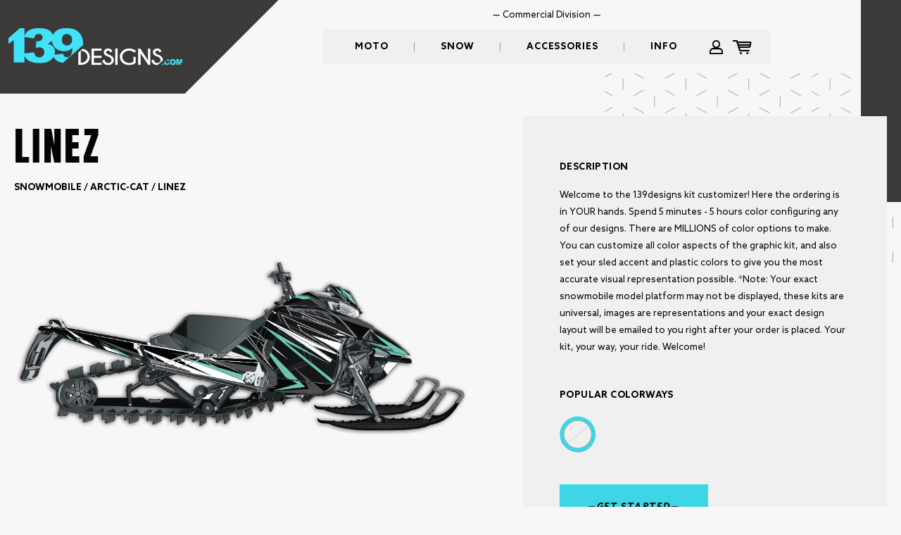

--- FILE ---
content_type: text/html; charset=utf-8
request_url: https://www.139designs.com/product-detail?id=14479&pn=0&uid=14481:make=392
body_size: 11198
content:
<!doctype html>
<html lang="en">
<head>
	<meta http-equiv="content-type" content="text/html; charset=utf-8">
	<meta name="viewport" content="width=device-width, initial-scale=1.0">
	<link rel="canonical" href="https://www.139designs.com/product-detail?id=14479&amp;pn=0&amp;uid=14481%3Amake%3D392">
	<title>LINEZ - 139designs.com</title>
	<!-- Google Tag Manager -->
<script>(function(w,d,s,l,i){w[l]=w[l]||[];w[l].push({'gtm.start':
new Date().getTime(),event:'gtm.js'});var f=d.getElementsByTagName(s)[0],
j=d.createElement(s),dl=l!='dataLayer'?'&l='+l:'';j.async=true;j.src=
'https://www.googletagmanager.com/gtm.js?id='+i+dl;f.parentNode.insertBefore(j,f);
})(window,document,'script','dataLayer','GTM-MSC5CKV');</script>
<!-- End Google Tag Manager -->
	<meta property="og:title" content="LINEZ">
	<meta property="og:type" content="website">
	<meta property="og:site_name" content="139designs.com">
	<link rel="icon" type="image/vnd.microsoft.icon" href="/tpl/images/icon.ico">
	<link rel="icon" type="image/png" href="/tpl/images/icon.png">
	<link rel="stylesheet" type="text/css" href="/tpl/stylesheet.css">
	<script type="text/javascript" src="/tpl/template.js"></script>
	<script type="text/javascript"><!--
var WEB_ROOT = location.protocol+"//"+location.host+"/";
	//--></script>
</head>
<header class="header"><div class="container"><div class="header__logo logo"><a href="/" class="logo__link"><img class="logo__img" src="./tpl/images/def/logo-top.svg"></a></div><a class="mini-menu"><i></i><i></i><i></i></a><nav class="header__nav"><a href="https://139designsmx.wixsite.com/139wraps-commercial" target="_blank" class="button">Commercial Division</a><ul class="header__menu mainMenu"><li class="mainMenu__item"><a href="/moto"  class="mainMenu__link">Moto</a><div class="sub-menu"><ul><li><a href="/full-custom-kit1">Full Custom Kit</a><div class="bar"><ul><li><a href="/honda2">Honda</a></li><li><a href="/KTM2">KTM</a></li><li><a href="/Husqvarna2">Husqvarna</a></li><li><a href="/Kawasaki2">Kawasaki</a></li><li><a href="/Suzuki2">Suzuki</a></li><li><a href="/gasgas2">GASGAS</a></li><li><a href="/yamaha12">Yamaha</a></li><li><a href="/beta2">BETA</a></li></ul></div></li><li><a href="/semi-custom-kit">Semi Custom Kit</a><div class="bar"><ul><li><a href="/honda">Honda</a><div class="featured"><div class="featured-title"><span class="ttl">featured</span><span class="sep"></span><span class="name">MAUI</span></div><div class="image"><img src="/images/84551-1071x748/maui-01.png" alt="" width="1071" height="748"></div></div></li><li><a href="/Kawasaki">Kawasaki</a><div class="featured"><div class="featured-title"><span class="ttl">featured</span><span class="sep"></span><span class="name">BLITZ</span></div><div class="image"><img src="/images/86850-2060x1440/blitz-01.png" alt="" width="2060" height="1440"></div></div></li><li><a href="/Suzuki">Suzuki</a><div class="featured"><div class="featured-title"><span class="ttl">featured</span><span class="sep"></span><span class="name">FACTORY</span></div><div class="image"><img src="/images/89261-1045x719/factory-01.png" alt="" width="1045" height="719"></div></div></li><li><a href="/KTM">KTM</a><div class="featured"><div class="featured-title"><span class="ttl">featured</span><span class="sep"></span><span class="name">GREYED OUT</span></div><div class="image"><img src="/images/90871-1008x680/greyed-out.png" alt="" width="1008" height="680"></div></div></li><li><a href="/Husqvarna">Husqvarna</a><div class="featured"><div class="featured-title"><span class="ttl">featured</span><span class="sep"></span><span class="name">ATTACK</span></div><div class="image"><img src="/images/97698-2094x1440/attack.png" alt="" width="2094" height="1440"></div></div></li><li><a href="/gasgas">GASGAS</a><div class="featured"><div class="featured-title"><span class="ttl">featured</span><span class="sep"></span><span class="name">SLINGER</span></div><div class="image"><img src="/images/99138-1071x748/slinger-01.png" alt="" width="1071" height="748"></div></div></li><li><a href="/yamaha1">Yamaha</a><div class="featured"><div class="featured-title"><span class="ttl">featured</span><span class="sep"></span><span class="name">SPOTTED CHEETAH</span></div><div class="image"><img src="/images/99949-2060x1440/spotted-cheetah-01.png" alt="" width="2060" height="1440"></div></div></li></ul></div></li><li><a href="/Number-Plates">Number Plates</a><div class="bar"><ul><li><a href="/honda1">Honda</a></li><li><a href="/Kawasaki1">Kawasaki</a></li><li><a href="/Suzuki1">Suzuki</a></li><li><a href="/KTM1">KTM</a></li><li><a href="/Husqvarna1">Husqvarna</a></li><li><a href="/gasgas1">GASGAS</a></li><li><a href="/yamaha11">Yamaha</a></li><li><a href="/Beta1">Beta1</a></li></ul></div></li></ul></div></li><li class="mainMenu__item"><a href="/snow"  class="mainMenu__link">Snow</a><div class="sub-menu"><ul><li><a href="/snowmobile">snowmobile</a><div class="bar"><ul><li><a href="/arctic-cat">arctic-cat</a><div class="featured"><div class="featured-title"><span class="ttl">featured</span><span class="sep"></span><span class="name">Galaxyish</span></div><div class="image"><img src="/images/101795-2169x1440/ac-galaxy-01.png" alt="" width="2169" height="1440"></div></div></li><li><a href="/ski-doo">ski-doo</a><div class="featured"><div class="featured-title"><span class="ttl">featured</span><span class="sep"></span><span class="name">Caution</span></div><div class="image"><img src="/images/80070-1586x626/2022-skidoo-139-caution-01.png" alt="" width="1586" height="626"></div></div></li><li><a href="/polaris">polaris</a><div class="featured"><div class="featured-title"><span class="ttl">featured</span><span class="sep"></span><span class="name">Today</span></div><div class="image"><img src="/images/96607-1627x865/2022-skidoo-139-today-01-%5Brecovered%5D.png" alt="" width="1627" height="865"></div></div></li><li><a href="/yamaha">Yamaha</a><div class="featured"><div class="featured-title"><span class="ttl">featured</span><span class="sep"></span><span class="name">Today</span></div><div class="image"><img src="/images/96608-1782x1183/yamaha-today-01.png" alt="" width="1782" height="1183"></div></div></li><li><a href="/lynx">lynx</a></li></ul></div></li><li><a href="/snowbike">snowbike</a><div class="bar"><ul><li><a href="/snowbike-track-graphics-kit">Snowbike Track Graphics Kit</a></li></ul></div></li></ul></div></li><li class="mainMenu__item simple"><a href="/accessories"  class="mainMenu__link">Accessories</a></li><li class="mainMenu__item simple"><a href="/contact"  class="mainMenu__link">Info</a><div class="sub-menu"><ul><li><a href="/contact">Contact</a></li><li><a href="/Wholesale-Printing-Servcies">Wholesale Printing Servcies</a></li><li><a href="/faq">FAQ</a></li><li><a href="/finishes">Finishes, Chrome & Hologram</a></li><li><a href="/about">About</a></li></ul></div></li></ul><ul class="header__icon iconMenu"><li class="iconMenu__item"><a href="/login" class="iconMenu__link iconMenu__link--user">User menu</a></li><li class="iconMenu__item"><a href="/shopping-cart" class="iconMenu__link iconMenu__link--cart">Shopping cart</a></li></ul><ul class="mobileMenu"><li><a href="/shopping-cart" class="mobile-checkout">check out</a></li><li><a href="/shopping-cart" class="mobile-cart"><span class="icon"></span></a></li></ul></nav></div></header><body class="_product-detail __"><!-- Google Tag Manager (noscript) -->
<noscript><iframe src="https://www.googletagmanager.com/ns.html?id=GTM-MSC5CKV"
height="0" width="0" style="display:none;visibility:hidden"></iframe></noscript>
<!-- End Google Tag Manager (noscript) --><div id="loader"><img src="tpl/images/loader.gif"></div><div id="main" class="customizer-product-detail"><div class="container"><article class="product-photo"><div class="product-name"><div class="title"><h2>LINEZ</h2></div><div class="product-crumbs">snowmobile / arctic-cat / LINEZ</div><div class="controllBar"><div class="wraper"><span class="close">close</span><div class="zoom down"></div></div></div></div><div class="preview-svg"><div data-pn="0" data-image="14515" class="thumb"><img src="/images/14515-2070x1411/snopro-alpha-linez-01-01.png" alt="" width="2070" height="1411"></div></div><div class="detail-preview-svg hidden loader tabcontent" data-elements="{&quot;#Side_Panel_Color&quot;:14511,&quot;#Hood&quot;:14512,&quot;#Tunnel_Color_1_&quot;:14513,&quot;#Accent_Color_1&quot;:14483,&quot;#Accent_Color_2&quot;:14482,&quot;#Design_Background_Color&quot;:14514,&quot;#Design_Color_1&quot;:14496,&quot;#Design_Color_2&quot;:14497,&quot;#Design_Color_3&quot;:14498}" data-base-toggle="0" data-base-name="" data-colors="{&quot;54&quot;:{&quot;55&quot;:{&quot;id&quot;:&quot;55&quot;,&quot;color&quot;:&quot;#000000&quot;,&quot;color_to&quot;:&quot;&quot;,&quot;title&quot;:&quot;Black&quot;,&quot;price&quot;:&quot;0&quot;},&quot;78685&quot;:{&quot;id&quot;:&quot;78685&quot;,&quot;color&quot;:&quot;#2b2b2b&quot;,&quot;color_to&quot;:&quot;&quot;,&quot;title&quot;:&quot;Grey black&quot;,&quot;price&quot;:&quot;0&quot;},&quot;56&quot;:{&quot;id&quot;:&quot;56&quot;,&quot;color&quot;:&quot;#ffffff&quot;,&quot;color_to&quot;:&quot;&quot;,&quot;title&quot;:&quot;White&quot;,&quot;price&quot;:&quot;0&quot;},&quot;57&quot;:{&quot;id&quot;:&quot;57&quot;,&quot;color&quot;:&quot;#323232&quot;,&quot;color_to&quot;:&quot;&quot;,&quot;title&quot;:&quot;Dark Grey&quot;,&quot;price&quot;:&quot;0&quot;},&quot;58&quot;:{&quot;id&quot;:&quot;58&quot;,&quot;color&quot;:&quot;#5c5c5c&quot;,&quot;color_to&quot;:&quot;&quot;,&quot;title&quot;:&quot;Medium Grey&quot;,&quot;price&quot;:&quot;0&quot;},&quot;59&quot;:{&quot;id&quot;:&quot;59&quot;,&quot;color&quot;:&quot;#d2d2d2&quot;,&quot;color_to&quot;:&quot;&quot;,&quot;title&quot;:&quot;Light Grey&quot;,&quot;price&quot;:&quot;0&quot;},&quot;181&quot;:{&quot;id&quot;:&quot;181&quot;,&quot;color&quot;:&quot;#fff200&quot;,&quot;color_to&quot;:&quot;&quot;,&quot;title&quot;:&quot;Sunburst \/ Suzuki Yellow&quot;,&quot;price&quot;:&quot;0&quot;},&quot;182&quot;:{&quot;id&quot;:&quot;182&quot;,&quot;color&quot;:&quot;#e1e42b&quot;,&quot;color_to&quot;:&quot;&quot;,&quot;title&quot;:&quot;Hi Vis&quot;,&quot;price&quot;:&quot;0&quot;},&quot;183&quot;:{&quot;id&quot;:&quot;183&quot;,&quot;color&quot;:&quot;#bcd631&quot;,&quot;color_to&quot;:&quot;&quot;,&quot;title&quot;:&quot;Lime &quot;,&quot;price&quot;:&quot;0&quot;},&quot;184&quot;:{&quot;id&quot;:&quot;184&quot;,&quot;color&quot;:&quot;#80c342&quot;,&quot;color_to&quot;:&quot;&quot;,&quot;title&quot;:&quot;Team Arctic \/ Kawasaki Green&quot;,&quot;price&quot;:&quot;0&quot;},&quot;185&quot;:{&quot;id&quot;:&quot;185&quot;,&quot;color&quot;:&quot;#00ac4e&quot;,&quot;color_to&quot;:&quot;&quot;,&quot;title&quot;:&quot;Kelly Green&quot;,&quot;price&quot;:&quot;0&quot;},&quot;186&quot;:{&quot;id&quot;:&quot;186&quot;,&quot;color&quot;:&quot;#79925c&quot;,&quot;color_to&quot;:&quot;&quot;,&quot;title&quot;:&quot;Squadron Green&quot;,&quot;price&quot;:&quot;0&quot;},&quot;187&quot;:{&quot;id&quot;:&quot;187&quot;,&quot;color&quot;:&quot;#414219&quot;,&quot;color_to&quot;:&quot;&quot;,&quot;title&quot;:&quot;Dark Olive Green&quot;,&quot;price&quot;:&quot;0&quot;},&quot;188&quot;:{&quot;id&quot;:&quot;188&quot;,&quot;color&quot;:&quot;#02542b&quot;,&quot;color_to&quot;:&quot;&quot;,&quot;title&quot;:&quot;Hunter Green&quot;,&quot;price&quot;:&quot;0&quot;},&quot;189&quot;:{&quot;id&quot;:&quot;189&quot;,&quot;color&quot;:&quot;#027c79&quot;,&quot;color_to&quot;:&quot;&quot;,&quot;title&quot;:&quot;Dark Teal&quot;,&quot;price&quot;:&quot;0&quot;},&quot;190&quot;:{&quot;id&quot;:&quot;190&quot;,&quot;color&quot;:&quot;#27bdbe&quot;,&quot;color_to&quot;:&quot;&quot;,&quot;title&quot;:&quot; Iceberg Blue&quot;,&quot;price&quot;:&quot;0&quot;},&quot;191&quot;:{&quot;id&quot;:&quot;191&quot;,&quot;color&quot;:&quot;#00abc0&quot;,&quot;color_to&quot;:&quot;&quot;,&quot;title&quot;:&quot;Turquoise&quot;,&quot;price&quot;:&quot;0&quot;},&quot;192&quot;:{&quot;id&quot;:&quot;192&quot;,&quot;color&quot;:&quot;#0095ab&quot;,&quot;color_to&quot;:&quot;&quot;,&quot;title&quot;:&quot;Aqua&quot;,&quot;price&quot;:&quot;0&quot;},&quot;193&quot;:{&quot;id&quot;:&quot;193&quot;,&quot;color&quot;:&quot;#6dcff6&quot;,&quot;color_to&quot;:&quot;&quot;,&quot;title&quot;:&quot;Pale Blue&quot;,&quot;price&quot;:&quot;0&quot;},&quot;194&quot;:{&quot;id&quot;:&quot;194&quot;,&quot;color&quot;:&quot;#52b9e9&quot;,&quot;color_to&quot;:&quot;&quot;,&quot;title&quot;:&quot;Sky Blue&quot;,&quot;price&quot;:&quot;0&quot;},&quot;195&quot;:{&quot;id&quot;:&quot;195&quot;,&quot;color&quot;:&quot;#00aeef&quot;,&quot;color_to&quot;:&quot;&quot;,&quot;title&quot;:&quot;Octane Blue&quot;,&quot;price&quot;:&quot;0&quot;},&quot;196&quot;:{&quot;id&quot;:&quot;196&quot;,&quot;color&quot;:&quot;#008cd1&quot;,&quot;color_to&quot;:&quot;&quot;,&quot;title&quot;:&quot;Bright Blue&quot;,&quot;price&quot;:&quot;0&quot;},&quot;197&quot;:{&quot;id&quot;:&quot;197&quot;,&quot;color&quot;:&quot;#006ab6&quot;,&quot;color_to&quot;:&quot;&quot;,&quot;title&quot;:&quot; Sonic Blue&quot;,&quot;price&quot;:&quot;0&quot;},&quot;198&quot;:{&quot;id&quot;:&quot;198&quot;,&quot;color&quot;:&quot;#17479e&quot;,&quot;color_to&quot;:&quot;&quot;,&quot;title&quot;:&quot;Yamaha Blue&quot;,&quot;price&quot;:&quot;0&quot;},&quot;199&quot;:{&quot;id&quot;:&quot;199&quot;,&quot;color&quot;:&quot;#26247b&quot;,&quot;color_to&quot;:&quot;&quot;,&quot;title&quot;:&quot;Royal Blue&quot;,&quot;price&quot;:&quot;0&quot;},&quot;200&quot;:{&quot;id&quot;:&quot;200&quot;,&quot;color&quot;:&quot;#472f92&quot;,&quot;color_to&quot;:&quot;&quot;,&quot;title&quot;:&quot;Navy Blue&quot;,&quot;price&quot;:&quot;0&quot;},&quot;201&quot;:{&quot;id&quot;:&quot;201&quot;,&quot;color&quot;:&quot;#472f92&quot;,&quot;color_to&quot;:&quot;&quot;,&quot;title&quot;:&quot;Indigo&quot;,&quot;price&quot;:&quot;0&quot;},&quot;202&quot;:{&quot;id&quot;:&quot;202&quot;,&quot;color&quot;:&quot;#5b2061&quot;,&quot;color_to&quot;:&quot;&quot;,&quot;title&quot;:&quot;Dark Purple&quot;,&quot;price&quot;:&quot;0&quot;},&quot;203&quot;:{&quot;id&quot;:&quot;203&quot;,&quot;color&quot;:&quot;#9479b2&quot;,&quot;color_to&quot;:&quot;&quot;,&quot;title&quot;:&quot;Lavender&quot;,&quot;price&quot;:&quot;0&quot;},&quot;204&quot;:{&quot;id&quot;:&quot;204&quot;,&quot;color&quot;:&quot;#752b90&quot;,&quot;color_to&quot;:&quot;&quot;,&quot;title&quot;:&quot;Purple&quot;,&quot;price&quot;:&quot;0&quot;},&quot;205&quot;:{&quot;id&quot;:&quot;205&quot;,&quot;color&quot;:&quot;#9a258f&quot;,&quot;color_to&quot;:&quot;&quot;,&quot;title&quot;:&quot;Plum&quot;,&quot;price&quot;:&quot;0&quot;},&quot;206&quot;:{&quot;id&quot;:&quot;206&quot;,&quot;color&quot;:&quot;#c2188d&quot;,&quot;color_to&quot;:&quot;&quot;,&quot;title&quot;:&quot;Magenta&quot;,&quot;price&quot;:&quot;0&quot;},&quot;207&quot;:{&quot;id&quot;:&quot;207&quot;,&quot;color&quot;:&quot;#8d1e5e&quot;,&quot;color_to&quot;:&quot;&quot;,&quot;title&quot;:&quot;Dark Raspberry&quot;,&quot;price&quot;:&quot;0&quot;},&quot;208&quot;:{&quot;id&quot;:&quot;208&quot;,&quot;color&quot;:&quot;#f49ac1&quot;,&quot;color_to&quot;:&quot;&quot;,&quot;title&quot;:&quot;Light Pink&quot;,&quot;price&quot;:&quot;0&quot;},&quot;209&quot;:{&quot;id&quot;:&quot;209&quot;,&quot;color&quot;:&quot;#ec008c&quot;,&quot;color_to&quot;:&quot;&quot;,&quot;title&quot;:&quot;Hot Pink&quot;,&quot;price&quot;:&quot;0&quot;},&quot;210&quot;:{&quot;id&quot;:&quot;210&quot;,&quot;color&quot;:&quot;#ed1067&quot;,&quot;color_to&quot;:&quot;&quot;,&quot;title&quot;:&quot;Watermelon Pink&quot;,&quot;price&quot;:&quot;0&quot;},&quot;211&quot;:{&quot;id&quot;:&quot;211&quot;,&quot;color&quot;:&quot;#ed1b32&quot;,&quot;color_to&quot;:&quot;&quot;,&quot;title&quot;:&quot;Honda Red&quot;,&quot;price&quot;:&quot;0&quot;},&quot;212&quot;:{&quot;id&quot;:&quot;212&quot;,&quot;color&quot;:&quot;#c4161c&quot;,&quot;color_to&quot;:&quot;&quot;,&quot;title&quot;:&quot;Crimson Red&quot;,&quot;price&quot;:&quot;0&quot;},&quot;213&quot;:{&quot;id&quot;:&quot;213&quot;,&quot;color&quot;:&quot;#e93825&quot;,&quot;color_to&quot;:&quot;&quot;,&quot;title&quot;:&quot;Viper Red&quot;,&quot;price&quot;:&quot;0&quot;},&quot;214&quot;:{&quot;id&quot;:&quot;214&quot;,&quot;color&quot;:&quot;#ee5526&quot;,&quot;color_to&quot;:&quot;&quot;,&quot;title&quot;:&quot;Red-Orange&quot;,&quot;price&quot;:&quot;0&quot;},&quot;215&quot;:{&quot;id&quot;:&quot;215&quot;,&quot;color&quot;:&quot;#f57e20&quot;,&quot;color_to&quot;:&quot;&quot;,&quot;title&quot;:&quot;KTM Orange&quot;,&quot;price&quot;:&quot;0&quot;},&quot;216&quot;:{&quot;id&quot;:&quot;216&quot;,&quot;color&quot;:&quot;#f79a20&quot;,&quot;color_to&quot;:&quot;&quot;,&quot;title&quot;:&quot;Orange Crush&quot;,&quot;price&quot;:&quot;0&quot;},&quot;217&quot;:{&quot;id&quot;:&quot;217&quot;,&quot;color&quot;:&quot;#fbab18&quot;,&quot;color_to&quot;:&quot;&quot;,&quot;title&quot;:&quot;Yellow-Orange&quot;,&quot;price&quot;:&quot;0&quot;},&quot;218&quot;:{&quot;id&quot;:&quot;218&quot;,&quot;color&quot;:&quot;#fed303&quot;,&quot;color_to&quot;:&quot;&quot;,&quot;title&quot;:&quot;Ski Doo Yellow&quot;,&quot;price&quot;:&quot;0&quot;},&quot;79561&quot;:{&quot;id&quot;:&quot;79561&quot;,&quot;color&quot;:&quot;#4b6735&quot;,&quot;color_to&quot;:&quot;&quot;,&quot;title&quot;:&quot;Army Green&quot;,&quot;price&quot;:&quot;0&quot;},&quot;79562&quot;:{&quot;id&quot;:&quot;79562&quot;,&quot;color&quot;:&quot;#454547&quot;,&quot;color_to&quot;:&quot;&quot;,&quot;title&quot;:&quot;Army Grey&quot;,&quot;price&quot;:&quot;0&quot;},&quot;219&quot;:{&quot;id&quot;:&quot;219&quot;,&quot;color&quot;:&quot;#573c22&quot;,&quot;color_to&quot;:&quot;&quot;,&quot;title&quot;:&quot;Brown&quot;,&quot;price&quot;:&quot;0&quot;},&quot;220&quot;:{&quot;id&quot;:&quot;220&quot;,&quot;color&quot;:&quot;#bfa344&quot;,&quot;color_to&quot;:&quot;&quot;,&quot;title&quot;:&quot;Gold&quot;,&quot;price&quot;:&quot;0&quot;},&quot;79560&quot;:{&quot;id&quot;:&quot;79560&quot;,&quot;color&quot;:&quot;#aa8c54&quot;,&quot;color_to&quot;:&quot;&quot;,&quot;title&quot;:&quot;Kaki &quot;,&quot;price&quot;:&quot;0&quot;},&quot;221&quot;:{&quot;id&quot;:&quot;221&quot;,&quot;color&quot;:&quot;#d3c29c&quot;,&quot;color_to&quot;:&quot;&quot;,&quot;title&quot;:&quot;Tan&quot;,&quot;price&quot;:&quot;0&quot;},&quot;222&quot;:{&quot;id&quot;:&quot;222&quot;,&quot;color&quot;:&quot;#fff6e5&quot;,&quot;color_to&quot;:&quot;&quot;,&quot;title&quot;:&quot;Off White&quot;,&quot;price&quot;:&quot;0&quot;},&quot;223&quot;:{&quot;id&quot;:&quot;223&quot;,&quot;color&quot;:&quot;#dcddde&quot;,&quot;color_to&quot;:&quot;&quot;,&quot;title&quot;:&quot;Light Grey&quot;,&quot;price&quot;:&quot;0&quot;},&quot;224&quot;:{&quot;id&quot;:&quot;224&quot;,&quot;color&quot;:&quot;#c7c8ca&quot;,&quot;color_to&quot;:&quot;&quot;,&quot;title&quot;:&quot;Mid Grey&quot;,&quot;price&quot;:&quot;0&quot;},&quot;225&quot;:{&quot;id&quot;:&quot;225&quot;,&quot;color&quot;:&quot;#9d9fa2&quot;,&quot;color_to&quot;:&quot;&quot;,&quot;title&quot;:&quot;Graphite Grey&quot;,&quot;price&quot;:&quot;0&quot;},&quot;226&quot;:{&quot;id&quot;:&quot;226&quot;,&quot;color&quot;:&quot;#77787b&quot;,&quot;color_to&quot;:&quot;&quot;,&quot;title&quot;:&quot;Dark Grey&quot;,&quot;price&quot;:&quot;0&quot;},&quot;227&quot;:{&quot;id&quot;:&quot;227&quot;,&quot;color&quot;:&quot;#4d4d4f&quot;,&quot;color_to&quot;:&quot;&quot;,&quot;title&quot;:&quot;Charcoal Grey&quot;,&quot;price&quot;:&quot;0&quot;},&quot;228&quot;:{&quot;id&quot;:&quot;228&quot;,&quot;color&quot;:&quot;#00aeef&quot;,&quot;color_to&quot;:&quot;#bcd631&quot;,&quot;title&quot;:&quot;Bright Blue to Lime&quot;,&quot;price&quot;:&quot;0&quot;},&quot;229&quot;:{&quot;id&quot;:&quot;229&quot;,&quot;color&quot;:&quot;#00aeef&quot;,&quot;color_to&quot;:&quot;#ec008c&quot;,&quot;title&quot;:&quot;Bright Blue to Hot Pink&quot;,&quot;price&quot;:&quot;0&quot;},&quot;230&quot;:{&quot;id&quot;:&quot;230&quot;,&quot;color&quot;:&quot;#752b90&quot;,&quot;color_to&quot;:&quot;#ec008c&quot;,&quot;title&quot;:&quot;Purple to Hot Pink&quot;,&quot;price&quot;:&quot;0&quot;},&quot;231&quot;:{&quot;id&quot;:&quot;231&quot;,&quot;color&quot;:&quot;#ed1b32&quot;,&quot;color_to&quot;:&quot;#fff200&quot;,&quot;title&quot;:&quot;Red to Yellow&quot;,&quot;price&quot;:&quot;0&quot;},&quot;232&quot;:{&quot;id&quot;:&quot;232&quot;,&quot;color&quot;:&quot;#bcd631&quot;,&quot;color_to&quot;:&quot;#fff200&quot;,&quot;title&quot;:&quot;Lime to Yellow&quot;,&quot;price&quot;:&quot;0&quot;},&quot;233&quot;:{&quot;id&quot;:&quot;233&quot;,&quot;color&quot;:&quot;#ec008c&quot;,&quot;color_to&quot;:&quot;#fff200&quot;,&quot;title&quot;:&quot;Hot Pink to Yellow&quot;,&quot;price&quot;:&quot;0&quot;},&quot;234&quot;:{&quot;id&quot;:&quot;234&quot;,&quot;color&quot;:&quot;#00ac4e&quot;,&quot;color_to&quot;:&quot;#bcd631&quot;,&quot;title&quot;:&quot;Green to Lime&quot;,&quot;price&quot;:&quot;0&quot;},&quot;235&quot;:{&quot;id&quot;:&quot;235&quot;,&quot;color&quot;:&quot;#bfa344&quot;,&quot;color_to&quot;:&quot;#ffffff&quot;,&quot;title&quot;:&quot;Gold to White&quot;,&quot;price&quot;:&quot;0&quot;},&quot;236&quot;:{&quot;id&quot;:&quot;236&quot;,&quot;color&quot;:&quot;#77787b&quot;,&quot;color_to&quot;:&quot;#ffffff&quot;,&quot;title&quot;:&quot;Grey to White&quot;,&quot;price&quot;:&quot;0&quot;},&quot;237&quot;:{&quot;id&quot;:&quot;237&quot;,&quot;color&quot;:&quot;#1a091a&quot;,&quot;color_to&quot;:&quot;#9d9fa2&quot;,&quot;title&quot;:&quot;Black to Grey&quot;,&quot;price&quot;:&quot;0&quot;},&quot;146531&quot;:{&quot;id&quot;:&quot;146531&quot;,&quot;color&quot;:&quot;#000000&quot;,&quot;color_to&quot;:&quot;&quot;,&quot;title&quot;:&quot;BLACK&quot;,&quot;price&quot;:&quot;0&quot;}},&quot;256&quot;:{&quot;257&quot;:{&quot;id&quot;:&quot;257&quot;,&quot;color&quot;:&quot;#1a091a&quot;,&quot;color_to&quot;:&quot;&quot;,&quot;title&quot;:&quot;Black&quot;,&quot;price&quot;:&quot;0&quot;},&quot;258&quot;:{&quot;id&quot;:&quot;258&quot;,&quot;color&quot;:&quot;#ffffff&quot;,&quot;color_to&quot;:&quot;&quot;,&quot;title&quot;:&quot;White&quot;,&quot;price&quot;:&quot;0&quot;},&quot;259&quot;:{&quot;id&quot;:&quot;259&quot;,&quot;color&quot;:&quot;#bcd631&quot;,&quot;color_to&quot;:&quot;&quot;,&quot;title&quot;:&quot;Lime \/ Sublime \/ Medium Green&quot;,&quot;price&quot;:&quot;0&quot;},&quot;260&quot;:{&quot;id&quot;:&quot;260&quot;,&quot;color&quot;:&quot;#80c342&quot;,&quot;color_to&quot;:&quot;&quot;,&quot;title&quot;:&quot;Team Arctic Green&quot;,&quot;price&quot;:&quot;0&quot;},&quot;261&quot;:{&quot;id&quot;:&quot;261&quot;,&quot;color&quot;:&quot;#02542b&quot;,&quot;color_to&quot;:&quot;&quot;,&quot;title&quot;:&quot;Midnight Green&quot;,&quot;price&quot;:&quot;0&quot;},&quot;262&quot;:{&quot;id&quot;:&quot;262&quot;,&quot;color&quot;:&quot;#006ab6&quot;,&quot;color_to&quot;:&quot;&quot;,&quot;title&quot;:&quot;Bearcat \/ Sonic Blue&quot;,&quot;price&quot;:&quot;0&quot;},&quot;263&quot;:{&quot;id&quot;:&quot;263&quot;,&quot;color&quot;:&quot;#752b90&quot;,&quot;color_to&quot;:&quot;&quot;,&quot;title&quot;:&quot;Purple&quot;,&quot;price&quot;:&quot;0&quot;},&quot;264&quot;:{&quot;id&quot;:&quot;264&quot;,&quot;color&quot;:&quot;#f49ac1&quot;,&quot;color_to&quot;:&quot;&quot;,&quot;title&quot;:&quot;Light Pink&quot;,&quot;price&quot;:&quot;0&quot;},&quot;265&quot;:{&quot;id&quot;:&quot;265&quot;,&quot;color&quot;:&quot;#ec008c&quot;,&quot;color_to&quot;:&quot;&quot;,&quot;title&quot;:&quot;Hot Pink&quot;,&quot;price&quot;:&quot;0&quot;},&quot;266&quot;:{&quot;id&quot;:&quot;266&quot;,&quot;color&quot;:&quot;#ed1b32&quot;,&quot;color_to&quot;:&quot;&quot;,&quot;title&quot;:&quot;Red&quot;,&quot;price&quot;:&quot;0&quot;},&quot;267&quot;:{&quot;id&quot;:&quot;267&quot;,&quot;color&quot;:&quot;#c4161c&quot;,&quot;color_to&quot;:&quot;&quot;,&quot;title&quot;:&quot;Crimson Red&quot;,&quot;price&quot;:&quot;0&quot;},&quot;268&quot;:{&quot;id&quot;:&quot;268&quot;,&quot;color&quot;:&quot;#f26822&quot;,&quot;color_to&quot;:&quot;&quot;,&quot;title&quot;:&quot;Race Orange&quot;,&quot;price&quot;:&quot;0&quot;},&quot;269&quot;:{&quot;id&quot;:&quot;269&quot;,&quot;color&quot;:&quot;#f57e20&quot;,&quot;color_to&quot;:&quot;&quot;,&quot;title&quot;:&quot;Arctic Cat Orange&quot;,&quot;price&quot;:&quot;0&quot;},&quot;270&quot;:{&quot;id&quot;:&quot;270&quot;,&quot;color&quot;:&quot;#bfa344&quot;,&quot;color_to&quot;:&quot;&quot;,&quot;title&quot;:&quot;Gold&quot;,&quot;price&quot;:&quot;0&quot;},&quot;271&quot;:{&quot;id&quot;:&quot;271&quot;,&quot;color&quot;:&quot;#c7c8ca&quot;,&quot;color_to&quot;:&quot;&quot;,&quot;title&quot;:&quot;Dynamic Grey&quot;,&quot;price&quot;:&quot;0&quot;},&quot;272&quot;:{&quot;id&quot;:&quot;272&quot;,&quot;color&quot;:&quot;#4d4d4f&quot;,&quot;color_to&quot;:&quot;&quot;,&quot;title&quot;:&quot;Charcoal Grey&quot;,&quot;price&quot;:&quot;0&quot;}},&quot;273&quot;:{&quot;274&quot;:{&quot;id&quot;:&quot;274&quot;,&quot;color&quot;:&quot;#1a091a&quot;,&quot;color_to&quot;:&quot;&quot;,&quot;title&quot;:&quot;Black&quot;,&quot;price&quot;:&quot;0&quot;},&quot;275&quot;:{&quot;id&quot;:&quot;275&quot;,&quot;color&quot;:&quot;#ffffff&quot;,&quot;color_to&quot;:&quot;&quot;,&quot;title&quot;:&quot;White&quot;,&quot;price&quot;:&quot;0&quot;},&quot;276&quot;:{&quot;id&quot;:&quot;276&quot;,&quot;color&quot;:&quot;#d5df2f&quot;,&quot;color_to&quot;:&quot;&quot;,&quot;title&quot;:&quot;Lime Squeeze&quot;,&quot;price&quot;:&quot;0&quot;},&quot;277&quot;:{&quot;id&quot;:&quot;277&quot;,&quot;color&quot;:&quot;#52b9e9&quot;,&quot;color_to&quot;:&quot;&quot;,&quot;title&quot;:&quot;Sky Blue&quot;,&quot;price&quot;:&quot;0&quot;},&quot;278&quot;:{&quot;id&quot;:&quot;278&quot;,&quot;color&quot;:&quot;#006ab6&quot;,&quot;color_to&quot;:&quot;&quot;,&quot;title&quot;:&quot;Velocity \/ Voodoo \/ Sonic Blue&quot;,&quot;price&quot;:&quot;0&quot;},&quot;279&quot;:{&quot;id&quot;:&quot;279&quot;,&quot;color&quot;:&quot;#17479e&quot;,&quot;color_to&quot;:&quot;&quot;,&quot;title&quot;:&quot;Sonic \/ Radar \/ Imperial Blue&quot;,&quot;price&quot;:&quot;0&quot;},&quot;280&quot;:{&quot;id&quot;:&quot;280&quot;,&quot;color&quot;:&quot;#f49ac1&quot;,&quot;color_to&quot;:&quot;&quot;,&quot;title&quot;:&quot;Light Pink&quot;,&quot;price&quot;:&quot;0&quot;},&quot;281&quot;:{&quot;id&quot;:&quot;281&quot;,&quot;color&quot;:&quot;#ec008c&quot;,&quot;color_to&quot;:&quot;&quot;,&quot;title&quot;:&quot;Hot Pink&quot;,&quot;price&quot;:&quot;0&quot;},&quot;282&quot;:{&quot;id&quot;:&quot;282&quot;,&quot;color&quot;:&quot;#ed1b32&quot;,&quot;color_to&quot;:&quot;&quot;,&quot;title&quot;:&quot;Indy Red&quot;,&quot;price&quot;:&quot;0&quot;},&quot;283&quot;:{&quot;id&quot;:&quot;283&quot;,&quot;color&quot;:&quot;#c4161c&quot;,&quot;color_to&quot;:&quot;&quot;,&quot;title&quot;:&quot;Sunset Red \/ Midnight Cherry&quot;,&quot;price&quot;:&quot;0&quot;},&quot;284&quot;:{&quot;id&quot;:&quot;284&quot;,&quot;color&quot;:&quot;#f26822&quot;,&quot;color_to&quot;:&quot;&quot;,&quot;title&quot;:&quot;Orange Burst&quot;,&quot;price&quot;:&quot;0&quot;},&quot;285&quot;:{&quot;id&quot;:&quot;285&quot;,&quot;color&quot;:&quot;#bfa344&quot;,&quot;color_to&quot;:&quot;&quot;,&quot;title&quot;:&quot;Gold&quot;,&quot;price&quot;:&quot;0&quot;},&quot;286&quot;:{&quot;id&quot;:&quot;286&quot;,&quot;color&quot;:&quot;#dcddde&quot;,&quot;color_to&quot;:&quot;&quot;,&quot;title&quot;:&quot;Turbo \/ Matte Silver&quot;,&quot;price&quot;:&quot;0&quot;},&quot;287&quot;:{&quot;id&quot;:&quot;287&quot;,&quot;color&quot;:&quot;#c7c8ca&quot;,&quot;color_to&quot;:&quot;&quot;,&quot;title&quot;:&quot;Vogue Silver \/ Super Steel Grey&quot;,&quot;price&quot;:&quot;0&quot;},&quot;288&quot;:{&quot;id&quot;:&quot;288&quot;,&quot;color&quot;:&quot;#9d9fa2&quot;,&quot;color_to&quot;:&quot;&quot;,&quot;title&quot;:&quot;Titanium&quot;,&quot;price&quot;:&quot;0&quot;},&quot;289&quot;:{&quot;id&quot;:&quot;289&quot;,&quot;color&quot;:&quot;#77787b&quot;,&quot;color_to&quot;:&quot;&quot;,&quot;title&quot;:&quot;Super Steel&quot;,&quot;price&quot;:&quot;0&quot;},&quot;290&quot;:{&quot;id&quot;:&quot;290&quot;,&quot;color&quot;:&quot;#4d4d4f&quot;,&quot;color_to&quot;:&quot;&quot;,&quot;title&quot;:&quot;Charcoal Grey&quot;,&quot;price&quot;:&quot;0&quot;}},&quot;291&quot;:{&quot;292&quot;:{&quot;id&quot;:&quot;292&quot;,&quot;color&quot;:&quot;#1a091a&quot;,&quot;color_to&quot;:&quot;&quot;,&quot;title&quot;:&quot;Black&quot;,&quot;price&quot;:&quot;0&quot;},&quot;293&quot;:{&quot;id&quot;:&quot;293&quot;,&quot;color&quot;:&quot;#ffffff&quot;,&quot;color_to&quot;:&quot;&quot;,&quot;title&quot;:&quot;White&quot;,&quot;price&quot;:&quot;0&quot;},&quot;294&quot;:{&quot;id&quot;:&quot;294&quot;,&quot;color&quot;:&quot;#fff200&quot;,&quot;color_to&quot;:&quot;&quot;,&quot;title&quot;:&quot;Sunburst Yellow&quot;,&quot;price&quot;:&quot;0&quot;},&quot;295&quot;:{&quot;id&quot;:&quot;295&quot;,&quot;color&quot;:&quot;#bcd631&quot;,&quot;color_to&quot;:&quot;&quot;,&quot;title&quot;:&quot;Manta Green&quot;,&quot;price&quot;:&quot;0&quot;},&quot;296&quot;:{&quot;id&quot;:&quot;296&quot;,&quot;color&quot;:&quot;#79925c&quot;,&quot;color_to&quot;:&quot;&quot;,&quot;title&quot;:&quot;Squadron Green&quot;,&quot;price&quot;:&quot;0&quot;},&quot;297&quot;:{&quot;id&quot;:&quot;297&quot;,&quot;color&quot;:&quot;#00abc0&quot;,&quot;color_to&quot;:&quot;&quot;,&quot;title&quot;:&quot;Iceberg Blue&quot;,&quot;price&quot;:&quot;0&quot;},&quot;298&quot;:{&quot;id&quot;:&quot;298&quot;,&quot;color&quot;:&quot;#008cd1&quot;,&quot;color_to&quot;:&quot;&quot;,&quot;title&quot;:&quot;Octane Blue&quot;,&quot;price&quot;:&quot;0&quot;},&quot;299&quot;:{&quot;id&quot;:&quot;299&quot;,&quot;color&quot;:&quot;#17479e&quot;,&quot;color_to&quot;:&quot;&quot;,&quot;title&quot;:&quot;Blue&quot;,&quot;price&quot;:&quot;0&quot;},&quot;300&quot;:{&quot;id&quot;:&quot;300&quot;,&quot;color&quot;:&quot;#ec008c&quot;,&quot;color_to&quot;:&quot;&quot;,&quot;title&quot;:&quot;Hot Pink&quot;,&quot;price&quot;:&quot;0&quot;},&quot;301&quot;:{&quot;id&quot;:&quot;301&quot;,&quot;color&quot;:&quot;#ed1067&quot;,&quot;color_to&quot;:&quot;&quot;,&quot;title&quot;:&quot;Freeride 2015 Magenta&quot;,&quot;price&quot;:&quot;0&quot;},&quot;302&quot;:{&quot;id&quot;:&quot;302&quot;,&quot;color&quot;:&quot;#ed1b32&quot;,&quot;color_to&quot;:&quot;&quot;,&quot;title&quot;:&quot;Regal&quot;,&quot;price&quot;:&quot;0&quot;},&quot;303&quot;:{&quot;id&quot;:&quot;303&quot;,&quot;color&quot;:&quot;#e93825&quot;,&quot;color_to&quot;:&quot;&quot;,&quot;title&quot;:&quot;Lava \/ Viper Red \/ Fusion Red&quot;,&quot;price&quot;:&quot;0&quot;},&quot;304&quot;:{&quot;id&quot;:&quot;304&quot;,&quot;color&quot;:&quot;#f26822&quot;,&quot;color_to&quot;:&quot;&quot;,&quot;title&quot;:&quot;Race Orange&quot;,&quot;price&quot;:&quot;0&quot;},&quot;305&quot;:{&quot;id&quot;:&quot;305&quot;,&quot;color&quot;:&quot;#f79a20&quot;,&quot;color_to&quot;:&quot;&quot;,&quot;title&quot;:&quot;Orange Crush&quot;,&quot;price&quot;:&quot;0&quot;},&quot;306&quot;:{&quot;id&quot;:&quot;306&quot;,&quot;color&quot;:&quot;#fed303&quot;,&quot;color_to&quot;:&quot;&quot;,&quot;title&quot;:&quot;Ski Doo Yellow&quot;,&quot;price&quot;:&quot;0&quot;},&quot;307&quot;:{&quot;id&quot;:&quot;307&quot;,&quot;color&quot;:&quot;#d3c29c&quot;,&quot;color_to&quot;:&quot;&quot;,&quot;title&quot;:&quot;Tan \/ Northern Lichen&quot;,&quot;price&quot;:&quot;0&quot;},&quot;308&quot;:{&quot;id&quot;:&quot;308&quot;,&quot;color&quot;:&quot;#fff6e5&quot;,&quot;color_to&quot;:&quot;&quot;,&quot;title&quot;:&quot;Hybrid \/ Off White&quot;,&quot;price&quot;:&quot;0&quot;},&quot;309&quot;:{&quot;id&quot;:&quot;309&quot;,&quot;color&quot;:&quot;#dcddde&quot;,&quot;color_to&quot;:&quot;&quot;,&quot;title&quot;:&quot;Catalyst Grey&quot;,&quot;price&quot;:&quot;0&quot;},&quot;310&quot;:{&quot;id&quot;:&quot;310&quot;,&quot;color&quot;:&quot;#c7c8ca&quot;,&quot;color_to&quot;:&quot;&quot;,&quot;title&quot;:&quot;Platinum Satin \/ Pure Magnesium&quot;,&quot;price&quot;:&quot;0&quot;},&quot;311&quot;:{&quot;id&quot;:&quot;311&quot;,&quot;color&quot;:&quot;#9d9fa2&quot;,&quot;color_to&quot;:&quot;&quot;,&quot;title&quot;:&quot;Platinum&quot;,&quot;price&quot;:&quot;0&quot;},&quot;312&quot;:{&quot;id&quot;:&quot;312&quot;,&quot;color&quot;:&quot;#77787b&quot;,&quot;color_to&quot;:&quot;&quot;,&quot;title&quot;:&quot;Tactical Grey&quot;,&quot;price&quot;:&quot;0&quot;},&quot;313&quot;:{&quot;id&quot;:&quot;313&quot;,&quot;color&quot;:&quot;#4d4d4f&quot;,&quot;color_to&quot;:&quot;&quot;,&quot;title&quot;:&quot;Charcoal Grey&quot;,&quot;price&quot;:&quot;0&quot;}},&quot;314&quot;:{&quot;315&quot;:{&quot;id&quot;:&quot;315&quot;,&quot;color&quot;:&quot;#1a091a&quot;,&quot;color_to&quot;:&quot;&quot;,&quot;title&quot;:&quot;Black&quot;,&quot;price&quot;:&quot;0&quot;},&quot;316&quot;:{&quot;id&quot;:&quot;316&quot;,&quot;color&quot;:&quot;#ffffff&quot;,&quot;color_to&quot;:&quot;&quot;,&quot;title&quot;:&quot;White&quot;,&quot;price&quot;:&quot;0&quot;},&quot;317&quot;:{&quot;id&quot;:&quot;317&quot;,&quot;color&quot;:&quot;#d5df2f&quot;,&quot;color_to&quot;:&quot;&quot;,&quot;title&quot;:&quot;Hi Vis&quot;,&quot;price&quot;:&quot;0&quot;},&quot;318&quot;:{&quot;id&quot;:&quot;318&quot;,&quot;color&quot;:&quot;#006ab6&quot;,&quot;color_to&quot;:&quot;&quot;,&quot;title&quot;:&quot;Topaz Blue&quot;,&quot;price&quot;:&quot;0&quot;},&quot;319&quot;:{&quot;id&quot;:&quot;319&quot;,&quot;color&quot;:&quot;#17479e&quot;,&quot;color_to&quot;:&quot;&quot;,&quot;title&quot;:&quot;Yamaha \/ Racing \/ Electric Blue&quot;,&quot;price&quot;:&quot;0&quot;},&quot;320&quot;:{&quot;id&quot;:&quot;320&quot;,&quot;color&quot;:&quot;#26247b&quot;,&quot;color_to&quot;:&quot;&quot;,&quot;title&quot;:&quot;Vivid Navy Blue&quot;,&quot;price&quot;:&quot;0&quot;},&quot;321&quot;:{&quot;id&quot;:&quot;321&quot;,&quot;color&quot;:&quot;#ec008c&quot;,&quot;color_to&quot;:&quot;&quot;,&quot;title&quot;:&quot;Hot Pink&quot;,&quot;price&quot;:&quot;0&quot;},&quot;322&quot;:{&quot;id&quot;:&quot;322&quot;,&quot;color&quot;:&quot;#ed1b32&quot;,&quot;color_to&quot;:&quot;&quot;,&quot;title&quot;:&quot;Heat \/ Candy \/ Heritage Red&quot;,&quot;price&quot;:&quot;0&quot;},&quot;323&quot;:{&quot;id&quot;:&quot;323&quot;,&quot;color&quot;:&quot;#f26822&quot;,&quot;color_to&quot;:&quot;&quot;,&quot;title&quot;:&quot;Orange&quot;,&quot;price&quot;:&quot;0&quot;},&quot;324&quot;:{&quot;id&quot;:&quot;324&quot;,&quot;color&quot;:&quot;#dcddde&quot;,&quot;color_to&quot;:&quot;&quot;,&quot;title&quot;:&quot;Light Silver \/ Liquid Silver&quot;,&quot;price&quot;:&quot;0&quot;},&quot;325&quot;:{&quot;id&quot;:&quot;325&quot;,&quot;color&quot;:&quot;#c7c8ca&quot;,&quot;color_to&quot;:&quot;&quot;,&quot;title&quot;:&quot;Hi Vis Grey&quot;,&quot;price&quot;:&quot;0&quot;},&quot;326&quot;:{&quot;id&quot;:&quot;326&quot;,&quot;color&quot;:&quot;#9d9fa2&quot;,&quot;color_to&quot;:&quot;&quot;,&quot;title&quot;:&quot;Graphite Grey&quot;,&quot;price&quot;:&quot;0&quot;},&quot;327&quot;:{&quot;id&quot;:&quot;327&quot;,&quot;color&quot;:&quot;#77787b&quot;,&quot;color_to&quot;:&quot;&quot;,&quot;title&quot;:&quot;Dark Grey&quot;,&quot;price&quot;:&quot;0&quot;},&quot;328&quot;:{&quot;id&quot;:&quot;328&quot;,&quot;color&quot;:&quot;#4d4d4f&quot;,&quot;color_to&quot;:&quot;&quot;,&quot;title&quot;:&quot;Charcoal Grey&quot;,&quot;price&quot;:&quot;0&quot;},&quot;78686&quot;:{&quot;id&quot;:&quot;78686&quot;,&quot;color&quot;:&quot;#2b2b2b&quot;,&quot;color_to&quot;:&quot;&quot;,&quot;title&quot;:&quot;Black Grey&quot;,&quot;price&quot;:&quot;0&quot;},&quot;78687&quot;:{&quot;id&quot;:&quot;78687&quot;,&quot;color&quot;:&quot;#26247b&quot;,&quot;color_to&quot;:&quot;&quot;,&quot;title&quot;:&quot;Dark Blue&quot;,&quot;price&quot;:&quot;0&quot;},&quot;78688&quot;:{&quot;id&quot;:&quot;78688&quot;,&quot;color&quot;:&quot;#034ea1&quot;,&quot;color_to&quot;:&quot;&quot;,&quot;title&quot;:&quot;Light Blue&quot;,&quot;price&quot;:&quot;0&quot;},&quot;78689&quot;:{&quot;id&quot;:&quot;78689&quot;,&quot;color&quot;:&quot;#1f63ea&quot;,&quot;color_to&quot;:&quot;&quot;,&quot;title&quot;:&quot;Blue&quot;,&quot;price&quot;:&quot;0&quot;}},&quot;77638&quot;:{&quot;77639&quot;:{&quot;id&quot;:&quot;77639&quot;,&quot;color&quot;:&quot;#1a091a&quot;,&quot;color_to&quot;:&quot;&quot;,&quot;title&quot;:&quot;Black&quot;,&quot;price&quot;:&quot;0&quot;},&quot;77640&quot;:{&quot;id&quot;:&quot;77640&quot;,&quot;color&quot;:&quot;#ffffff&quot;,&quot;color_to&quot;:&quot;&quot;,&quot;title&quot;:&quot;White&quot;,&quot;price&quot;:&quot;0&quot;},&quot;77641&quot;:{&quot;id&quot;:&quot;77641&quot;,&quot;color&quot;:&quot;#006ab6&quot;,&quot;color_to&quot;:&quot;&quot;,&quot;title&quot;:&quot;Topaz Blue&quot;,&quot;price&quot;:&quot;0&quot;},&quot;77642&quot;:{&quot;id&quot;:&quot;77642&quot;,&quot;color&quot;:&quot;#ec008c&quot;,&quot;color_to&quot;:&quot;&quot;,&quot;title&quot;:&quot;Hot Pink&quot;,&quot;price&quot;:&quot;0&quot;},&quot;77643&quot;:{&quot;id&quot;:&quot;77643&quot;,&quot;color&quot;:&quot;#f26822&quot;,&quot;color_to&quot;:&quot;&quot;,&quot;title&quot;:&quot;Orange&quot;,&quot;price&quot;:&quot;0&quot;}},&quot;78698&quot;:{&quot;78699&quot;:{&quot;id&quot;:&quot;78699&quot;,&quot;color&quot;:&quot;#ef7c00&quot;,&quot;color_to&quot;:&quot;&quot;,&quot;title&quot;:&quot;Orange&quot;,&quot;price&quot;:&quot;0&quot;},&quot;78700&quot;:{&quot;id&quot;:&quot;78700&quot;,&quot;color&quot;:&quot;#2e2e2e&quot;,&quot;color_to&quot;:&quot;&quot;,&quot;title&quot;:&quot;Metallic Black &quot;,&quot;price&quot;:&quot;0&quot;},&quot;78701&quot;:{&quot;id&quot;:&quot;78701&quot;,&quot;color&quot;:&quot;#50585c&quot;,&quot;color_to&quot;:&quot;&quot;,&quot;title&quot;:&quot;Metallic Grey &quot;,&quot;price&quot;:&quot;0&quot;},&quot;78702&quot;:{&quot;id&quot;:&quot;78702&quot;,&quot;color&quot;:&quot;#ffffff&quot;,&quot;color_to&quot;:&quot;&quot;,&quot;title&quot;:&quot;White &quot;,&quot;price&quot;:&quot;0&quot;},&quot;78703&quot;:{&quot;id&quot;:&quot;78703&quot;,&quot;color&quot;:&quot;#808080&quot;,&quot;color_to&quot;:&quot;&quot;,&quot;title&quot;:&quot;Grey&quot;,&quot;price&quot;:&quot;0&quot;},&quot;78704&quot;:{&quot;id&quot;:&quot;78704&quot;,&quot;color&quot;:&quot;#141ec8&quot;,&quot;color_to&quot;:&quot;&quot;,&quot;title&quot;:&quot;Blue&quot;,&quot;price&quot;:&quot;0&quot;},&quot;78705&quot;:{&quot;id&quot;:&quot;78705&quot;,&quot;color&quot;:&quot;#000000&quot;,&quot;color_to&quot;:&quot;&quot;,&quot;title&quot;:&quot;Black&quot;,&quot;price&quot;:&quot;0&quot;},&quot;78706&quot;:{&quot;id&quot;:&quot;78706&quot;,&quot;color&quot;:&quot;#e60000&quot;,&quot;color_to&quot;:&quot;&quot;,&quot;title&quot;:&quot;Red&quot;,&quot;price&quot;:&quot;0&quot;},&quot;78707&quot;:{&quot;id&quot;:&quot;78707&quot;,&quot;color&quot;:&quot;#00b400&quot;,&quot;color_to&quot;:&quot;&quot;,&quot;title&quot;:&quot;Green&quot;,&quot;price&quot;:&quot;0&quot;},&quot;78708&quot;:{&quot;id&quot;:&quot;78708&quot;,&quot;color&quot;:&quot;#00aa95&quot;,&quot;color_to&quot;:&quot;&quot;,&quot;title&quot;:&quot;Verde 4&quot;,&quot;price&quot;:&quot;0&quot;}}}" data-svg="/customizer/image-14481.json" data-fonts="{&quot;77688&quot;:{&quot;77689&quot;:{&quot;id&quot;:&quot;77689&quot;,&quot;title&quot;:&quot;Erbaum&quot;,&quot;font&quot;:&quot;Erbaum-Regular&quot;,&quot;price&quot;:&quot;0&quot;},&quot;77690&quot;:{&quot;id&quot;:&quot;77690&quot;,&quot;title&quot;:&quot;Sofia Pro&quot;,&quot;font&quot;:&quot;SofiaPro-Regular&quot;,&quot;price&quot;:&quot;0&quot;},&quot;77691&quot;:{&quot;id&quot;:&quot;77691&quot;,&quot;title&quot;:&quot;Azo Sans&quot;,&quot;font&quot;:&quot;AzoSans-Regular&quot;,&quot;price&quot;:&quot;0&quot;},&quot;78446&quot;:{&quot;id&quot;:&quot;78446&quot;,&quot;title&quot;:&quot;Glober Black&quot;,&quot;font&quot;:&quot;Fontfabric-GloberBlack&quot;,&quot;price&quot;:&quot;0&quot;},&quot;78448&quot;:{&quot;id&quot;:&quot;78448&quot;,&quot;title&quot;:&quot;Glober Bold&quot;,&quot;font&quot;:&quot;Fontfabric-GloberxBold&quot;,&quot;price&quot;:&quot;0&quot;},&quot;78449&quot;:{&quot;id&quot;:&quot;78449&quot;,&quot;title&quot;:&quot;Glober Bold Italic&quot;,&quot;font&quot;:&quot;Fontfabric-GloberxBoldItalic&quot;,&quot;price&quot;:&quot;0&quot;},&quot;79355&quot;:{&quot;id&quot;:&quot;79355&quot;,&quot;title&quot;:&quot;Third Rail - Demo&quot;,&quot;font&quot;:&quot;Third-Rail-Demo&quot;,&quot;price&quot;:&quot;0&quot;},&quot;79356&quot;:{&quot;id&quot;:&quot;79356&quot;,&quot;title&quot;:&quot;Swipe Race Demo&quot;,&quot;font&quot;:&quot;SwipeRaceDemo&quot;,&quot;price&quot;:&quot;0&quot;},&quot;79359&quot;:{&quot;id&quot;:&quot;79359&quot;,&quot;title&quot;:&quot;MrB&quot;,&quot;font&quot;:&quot;MrB&quot;,&quot;price&quot;:&quot;0&quot;},&quot;79360&quot;:{&quot;id&quot;:&quot;79360&quot;,&quot;title&quot;:&quot;LHF Sarah Script&quot;,&quot;font&quot;:&quot;LHF-Sarah-Script&quot;,&quot;price&quot;:&quot;0&quot;},&quot;79361&quot;:{&quot;id&quot;:&quot;79361&quot;,&quot;title&quot;:&quot;Aero&quot;,&quot;font&quot;:&quot;Aero&quot;,&quot;price&quot;:&quot;0&quot;},&quot;79768&quot;:{&quot;id&quot;:&quot;79768&quot;,&quot;title&quot;:&quot;AVALANCHE&quot;,&quot;font&quot;:&quot;AVALANCHE&quot;,&quot;price&quot;:&quot;0&quot;},&quot;79769&quot;:{&quot;id&quot;:&quot;79769&quot;,&quot;title&quot;:&quot;FRED&quot;,&quot;font&quot;:&quot;FRED&quot;,&quot;price&quot;:&quot;0&quot;},&quot;79770&quot;:{&quot;id&quot;:&quot;79770&quot;,&quot;title&quot;:&quot;HOTROD&quot;,&quot;font&quot;:&quot;HOTROD&quot;,&quot;price&quot;:&quot;0&quot;},&quot;79771&quot;:{&quot;id&quot;:&quot;79771&quot;,&quot;title&quot;:&quot;MARKERLETTER&quot;,&quot;font&quot;:&quot;MARKERLETTER&quot;,&quot;price&quot;:&quot;0&quot;},&quot;79772&quot;:{&quot;id&quot;:&quot;79772&quot;,&quot;title&quot;:&quot;OLDSCHOOL&quot;,&quot;font&quot;:&quot;OLDSCHOOL&quot;,&quot;price&quot;:&quot;0&quot;},&quot;79773&quot;:{&quot;id&quot;:&quot;79773&quot;,&quot;title&quot;:&quot;SWIPELETTER&quot;,&quot;font&quot;:&quot;SWIPELETTER&quot;,&quot;price&quot;:&quot;0&quot;},&quot;79774&quot;:{&quot;id&quot;:&quot;79774&quot;,&quot;title&quot;:&quot;THICK&quot;,&quot;font&quot;:&quot;THICK&quot;,&quot;price&quot;:&quot;0&quot;}},&quot;text_user&quot;:{&quot;79277&quot;:{&quot;id&quot;:&quot;79277&quot;,&quot;title&quot;:&quot;Circ&quot;,&quot;font&quot;:&quot;Fusion_NumberFont_Circuit&quot;,&quot;price&quot;:&quot;0&quot;},&quot;79278&quot;:{&quot;id&quot;:&quot;79278&quot;,&quot;title&quot;:&quot;Glober Bold&quot;,&quot;font&quot;:&quot;Fontfabric-GloberxBold&quot;,&quot;price&quot;:&quot;0&quot;},&quot;79279&quot;:{&quot;id&quot;:&quot;79279&quot;,&quot;title&quot;:&quot;Glober Bold Italic&quot;,&quot;font&quot;:&quot;Fontfabric-GloberxBoldItalic&quot;,&quot;price&quot;:&quot;0&quot;},&quot;79280&quot;:{&quot;id&quot;:&quot;79280&quot;,&quot;title&quot;:&quot;Glober Black Italic&quot;,&quot;font&quot;:&quot;Fontfabric-GloberBlackItalic&quot;,&quot;price&quot;:&quot;0&quot;}},&quot;77692&quot;:{&quot;77693&quot;:{&quot;id&quot;:&quot;77693&quot;,&quot;title&quot;:&quot;Sofia Pro&quot;,&quot;font&quot;:&quot;SofiaPro-Regular&quot;,&quot;price&quot;:&quot;0&quot;},&quot;77694&quot;:{&quot;id&quot;:&quot;77694&quot;,&quot;title&quot;:&quot;Azo Sans&quot;,&quot;font&quot;:&quot;AzoSans-Regular&quot;,&quot;price&quot;:&quot;0&quot;},&quot;77695&quot;:{&quot;id&quot;:&quot;77695&quot;,&quot;title&quot;:&quot;Erbaum&quot;,&quot;font&quot;:&quot;Erbaum-Regular&quot;,&quot;price&quot;:&quot;0&quot;},&quot;78441&quot;:{&quot;id&quot;:&quot;78441&quot;,&quot;title&quot;:&quot;Glober Black&quot;,&quot;font&quot;:&quot;Fontfabric-GloberBlack&quot;,&quot;price&quot;:&quot;0&quot;},&quot;78443&quot;:{&quot;id&quot;:&quot;78443&quot;,&quot;title&quot;:&quot;Glober Bold&quot;,&quot;font&quot;:&quot;Fontfabric-GloberxBold&quot;,&quot;price&quot;:&quot;0&quot;},&quot;78444&quot;:{&quot;id&quot;:&quot;78444&quot;,&quot;title&quot;:&quot;Glober Bold Italic&quot;,&quot;font&quot;:&quot;Fontfabric-GloberxBoldItalic&quot;,&quot;price&quot;:&quot;0&quot;},&quot;78445&quot;:{&quot;id&quot;:&quot;78445&quot;,&quot;title&quot;:&quot;Glober Black Italic&quot;,&quot;font&quot;:&quot;Fontfabric-GloberBlackItalic&quot;,&quot;price&quot;:&quot;0&quot;},&quot;79362&quot;:{&quot;id&quot;:&quot;79362&quot;,&quot;title&quot;:&quot;Third Rail - Demo&quot;,&quot;font&quot;:&quot;Third-Rail-Demo&quot;,&quot;price&quot;:&quot;0&quot;},&quot;79363&quot;:{&quot;id&quot;:&quot;79363&quot;,&quot;title&quot;:&quot;Swipe Race Demo&quot;,&quot;font&quot;:&quot;SwipeRaceDemo&quot;,&quot;price&quot;:&quot;0&quot;},&quot;79364&quot;:{&quot;id&quot;:&quot;79364&quot;,&quot;title&quot;:&quot;Old School United Stencil&quot;,&quot;font&quot;:&quot;old_school_united_stencil&quot;,&quot;price&quot;:&quot;0&quot;},&quot;79365&quot;:{&quot;id&quot;:&quot;79365&quot;,&quot;title&quot;:&quot;Old School United Stencil Italic&quot;,&quot;font&quot;:&quot;old_school_united_stencil_italic&quot;,&quot;price&quot;:&quot;0&quot;},&quot;79366&quot;:{&quot;id&quot;:&quot;79366&quot;,&quot;title&quot;:&quot;MrB&quot;,&quot;font&quot;:&quot;MrB&quot;,&quot;price&quot;:&quot;0&quot;},&quot;79367&quot;:{&quot;id&quot;:&quot;79367&quot;,&quot;title&quot;:&quot;LHF Sarah Script&quot;,&quot;font&quot;:&quot;LHF-Sarah-Script&quot;,&quot;price&quot;:&quot;0&quot;},&quot;79368&quot;:{&quot;id&quot;:&quot;79368&quot;,&quot;title&quot;:&quot;Aero&quot;,&quot;font&quot;:&quot;Aero&quot;,&quot;price&quot;:&quot;0&quot;},&quot;79764&quot;:{&quot;id&quot;:&quot;79764&quot;,&quot;title&quot;:&quot;IMPACT&quot;,&quot;font&quot;:&quot;IMPACT&quot;,&quot;price&quot;:&quot;0&quot;},&quot;79765&quot;:{&quot;id&quot;:&quot;79765&quot;,&quot;title&quot;:&quot;RACE&quot;,&quot;font&quot;:&quot;RACE&quot;,&quot;price&quot;:&quot;0&quot;},&quot;79766&quot;:{&quot;id&quot;:&quot;79766&quot;,&quot;title&quot;:&quot;SWIPE&quot;,&quot;font&quot;:&quot;SWIPE&quot;,&quot;price&quot;:&quot;0&quot;},&quot;79767&quot;:{&quot;id&quot;:&quot;79767&quot;,&quot;title&quot;:&quot;MARKER&quot;,&quot;font&quot;:&quot;MARKER&quot;,&quot;price&quot;:&quot;0&quot;}},&quot;text_custom&quot;:{&quot;78681&quot;:{&quot;id&quot;:&quot;78681&quot;,&quot;title&quot;:&quot;SOFIA PRO&quot;,&quot;font&quot;:&quot;SofiaPro-Regular&quot;,&quot;price&quot;:&quot;0&quot;},&quot;78682&quot;:{&quot;id&quot;:&quot;78682&quot;,&quot;title&quot;:&quot;AZO&quot;,&quot;font&quot;:&quot;AzoSans-Regular&quot;,&quot;price&quot;:&quot;0&quot;},&quot;78683&quot;:{&quot;id&quot;:&quot;78683&quot;,&quot;title&quot;:&quot;GLOBER BLAXK&quot;,&quot;font&quot;:&quot;Fontfabric-GloberBlack&quot;,&quot;price&quot;:&quot;0&quot;},&quot;78684&quot;:{&quot;id&quot;:&quot;78684&quot;,&quot;title&quot;:&quot;CIRCUIT&quot;,&quot;font&quot;:&quot;Fusion_NumberFont_Circuit&quot;,&quot;price&quot;:&quot;0&quot;},&quot;79800&quot;:{&quot;id&quot;:&quot;79800&quot;,&quot;title&quot;:&quot;GLOBER BOLD&quot;,&quot;font&quot;:&quot;Fontfabric-GloberxBold&quot;,&quot;price&quot;:&quot;0&quot;},&quot;79801&quot;:{&quot;id&quot;:&quot;79801&quot;,&quot;title&quot;:&quot;GLOBER BOLD ITALIC&quot;,&quot;font&quot;:&quot;Fontfabric-GloberxBoldItalic&quot;,&quot;price&quot;:&quot;0&quot;},&quot;79802&quot;:{&quot;id&quot;:&quot;79802&quot;,&quot;title&quot;:&quot;GLOBER ITALIC&quot;,&quot;font&quot;:&quot;Fontfabric-GloberBlackItalic&quot;,&quot;price&quot;:&quot;0&quot;},&quot;79803&quot;:{&quot;id&quot;:&quot;79803&quot;,&quot;title&quot;:&quot;THIRD RAIL&quot;,&quot;font&quot;:&quot;Third-Rail-Demo&quot;,&quot;price&quot;:&quot;0&quot;},&quot;79804&quot;:{&quot;id&quot;:&quot;79804&quot;,&quot;title&quot;:&quot;SWIPE&quot;,&quot;font&quot;:&quot;SwipeRaceDemo&quot;,&quot;price&quot;:&quot;0&quot;},&quot;79805&quot;:{&quot;id&quot;:&quot;79805&quot;,&quot;title&quot;:&quot;Old School &quot;,&quot;font&quot;:&quot;old_school_united_stencil&quot;,&quot;price&quot;:&quot;0&quot;},&quot;79806&quot;:{&quot;id&quot;:&quot;79806&quot;,&quot;title&quot;:&quot;Old School Italic&quot;,&quot;font&quot;:&quot;old_school_united_stencil_italic&quot;,&quot;price&quot;:&quot;0&quot;},&quot;79807&quot;:{&quot;id&quot;:&quot;79807&quot;,&quot;title&quot;:&quot;MrB&quot;,&quot;font&quot;:&quot;MrB&quot;,&quot;price&quot;:&quot;0&quot;},&quot;79808&quot;:{&quot;id&quot;:&quot;79808&quot;,&quot;title&quot;:&quot;LHF&quot;,&quot;font&quot;:&quot;LHF-Sarah-Script&quot;,&quot;price&quot;:&quot;0&quot;},&quot;79809&quot;:{&quot;id&quot;:&quot;79809&quot;,&quot;title&quot;:&quot;AERO&quot;,&quot;font&quot;:&quot;Aero&quot;,&quot;price&quot;:&quot;0&quot;},&quot;79810&quot;:{&quot;id&quot;:&quot;79810&quot;,&quot;title&quot;:&quot;IMPACT&quot;,&quot;font&quot;:&quot;IMPACT&quot;,&quot;price&quot;:&quot;0&quot;},&quot;79811&quot;:{&quot;id&quot;:&quot;79811&quot;,&quot;title&quot;:&quot;RACE&quot;,&quot;font&quot;:&quot;RACE&quot;,&quot;price&quot;:&quot;0&quot;},&quot;79812&quot;:{&quot;id&quot;:&quot;79812&quot;,&quot;title&quot;:&quot;SWIPE&quot;,&quot;font&quot;:&quot;SWIPE&quot;,&quot;price&quot;:&quot;0&quot;},&quot;79813&quot;:{&quot;id&quot;:&quot;79813&quot;,&quot;title&quot;:&quot;MARKER&quot;,&quot;font&quot;:&quot;MARKER&quot;,&quot;price&quot;:&quot;0&quot;}}}"><span class="svg-placeholder"></span><canvas id="detail-customizer"></canvas></div></article><article class="product-info"><div class="inner"><div class="info-title">Description</div><div class="product-description"><p>Welcome to the 139designs kit customizer! Here the ordering is in YOUR hands. Spend 5 minutes - 5 hours color configuring any of our designs. There are MILLIONS of color options to make. You can customize all color aspects of the graphic kit, and also set your sled accent and plastic colors to give you the most accurate visual representation possible. *Note: Your exact snowmobile model platform may not be displayed, these kits are universal, images are representations and your exact design layout will be emailed to you right after your order is placed. Your kit, your way, your ride. Welcome!</p></div><div class="popular-field"><div class="info-title">Popular colorways</div><div class="colorways-wrapper"><div class="color-item sel"><a data-id="0"><span class="top" style="background:;"></span><span class="bottom" style="background:;"></span></a><span></span></div></div></div><div class="product-coverage"><div class="product-buttons"><button class="customizer-now" data-pn="0" data-prod-id="14479">Get Started</button></div></div></div></article></div><article class="product-process"><div class="process-title"><h2>The process</h2></div><div class="subtitle">Ordering</div><div class="process-bg"><div class="process-steps"><div class="item"><div class="step-icon"><img src="/images/78381-55x55/step1.png" alt="" width="55" height="55"></div><div class="step-number">Step 1</div><div class="step-title">Select a design</div></div><div class="sep"></div><div class="item active"><div class="step-icon"><img src="/images/78382-41x59/step2.png" alt="" width="41" height="59"></div><div class="step-number">Step 2</div><div class="step-title">Select a popular colorway or customize it</div></div><div class="sep"></div><div class="item"><div class="step-icon"><img src="/images/78383-41x54/step3.png" alt="" width="41" height="54"></div><div class="step-number">Step 3</div><div class="step-title">Select a coverage</div></div><div class="sep"></div><div class="item"><div class="step-icon"><img src="/images/78384-53x54/step4.png" alt="" width="53" height="54"></div><div class="step-number">Step 4</div><div class="step-title">Check out</div></div><div class="sep"></div><div class="item"><div class="step-icon"><img src="/images/78385-53x53/step5.png" alt="" width="53" height="53"></div><div class="step-number">Step 5</div><div class="step-title">Installation</div></div></div></div></article><article class="product-questions"><div class="container"><div class="title"><h2>Frequently asked questions</h2></div><div class="subtitle">Faq\'s</div><ul class="tab-list"><li data-id="78387" class="active">Customizing</li><li data-id="78395">Orders / Shipping</li><li data-id="78400">Promos / Deals</li><li data-id="78405">Other questions</li><li data-id="78415">Warranty/Returns</li></ul><div data-id="78387" class="tab-content active""><div class="faq-wrapper"><div class="faq-item open"><div class="question">I placed my order online... what next?</div><div class="answer"><p>Once we receive your order we will put together a final proof with your color and logo options (if applicable)  laid out on a template for your exact yea/make/model of machine. We will then email you a proof before they go to print. If something is not to your liking you are allowed one proof change/revision before production. Cancelled orders are subject to fees</p></div></div><div class="faq-item"><div class="question">I saw a wrap I liked but I dont see it on your site?</div><div class="answer"><p>No problem. If you have something in mind that isnt on our site just order via the "custom kit" for your corresponding make &amp; model. You can list details in the additional comments &amp; if you have photos to reference you can email them to <a href="mailto:orders@139designs.com">orders@139designs.com </a>and we will process it right away with your order!</p></div></div><div class="faq-item"><div class="question">Returns/Warranty</div><div class="answer"><p>In the event of us getting a model wrong from prouction standpoint (our judgement based on case) then we will work with you for a resolution. Otherwise we dont take any returns. We make everything custom to order and that requires lots of time and materials. And NO we dont design anything for free until your order is placed. Not enough hours in the day for working for free. Its simple: If you want to order a product, order it and we work with you. Should a defect be found, contact us and at our discretion we will determine a resolution to fix a mistake. 139designs is not liable for improper install or damage. Our materials are based off 10+ years experience and custom products, but they are stickers not metal.</p></div></div><div class="faq-item"><div class="question">Colors/ Matching</div><div class="answer"><p>Due to color limitations, or faded plastics and other conditions, printed colors may be slight shades varying from the color of your machine. Our colors are color approved and tested by us to be a closest-match-possible on our end. All wraps have seams and do not cover every single square inch (like paint) so be aware. Colors displayed are displayed to be as close as possible, but computers and other devices may display them differently. For best color matching order a color chart under "Accessories" and you can choose best colors to match yourself!</p></div></div><div class="faq-item"><div class="question">Shipping/Time</div><div class="answer"><p>Since everything is printed to every order &amp; not shelf stocked- Custom Graphics are most often shipped withing 2-5 business days after order approval.</p>
<p>Shipping fees include handling and packing fees as well as postage costs. Handling fees are fixed, whereas transport fees vary according to total weight of the shipment. We advise you to group your items in one order. We cannot group two distinct orders placed separately, and shipping fees will apply to each of them. </p>
<p>Most all shipments are shipped via UPS/Fedex for most effictive shipping quality, transit times &amp; care. </p>
<p>Custom and large quantity orders may require additional time.</p>
<p>International import taxes and duties are receiver's responsibility. It is the responsibility of the shipping company to deliver the merchandise in good condition, in the event that you receive a package that has been opened or damaged, make sure the driver notes this fact on their delivery sheet. The package must be inspected at the point of delivery. Merchandise must be kept in the original shipping container for inspection. Any returned, damaged merchandise without a claims report with the carrier will not be refunded. It is not our responsibility for shipping damage.</p></div></div><div class="faq-item"><div class="question">Damage/Reprints</div><div class="answer"><div><span class="wysiwyg-font-size-large">Sent it too hard and broke some plastic? Accidental damage to your wrap kit? </span>Replacement pieces are easy, just email us what you need. We base price off the amount of vinyl needed to fulfill your order. If your replacement order consists of 55% or more of the wrap, we will require a discounted purchase on a new full kit.</div></div></div><div class="faq-item"><div class="question">Install</div><div class="answer"><p><span style="color: #000000;"><span style="font-weight: bold;">PREP:</span></span></p>
<p><span style="color: #000000;"><span style="font-weight: bold;">WARM </span>- Machine and decals indoors at 70 degrees or warmer (allows decal pliability &amp; proper adhesion). <span style="font-weight: bold;">REMOVAL -</span> Stock graphics will remove easier with heat. Our adhesive remover in our install kit can help remove any residue, as well as a small amount of mild brake cleaner to remove factory plastic oils. <span style="font-weight: bold;">CLEAN-</span> Thoroughly wash machine with soap &amp; water, dry, then clean with isypropel alcohol. DO NOT USE ANY TYPE OF DEGREASER OR WAX SUCH AS PLEDGE, WD40, ETC. <span style="font-weight: bold;">SEPARATE-</span> With scissors, cut each decal piece out separately from the sheet, trimming the paper backing as close to the decal edges as possible for ease of visual placement and installation. To ensure proper adhesion on any low energy surfaces, specifically the Seat / Tank area applying enough heat is CRITICAL for a long lasting product. Use an x-acto blade to trim out any additional body hoies if needed<br></span></p></div></div></div></div><div data-id="78395" class="tab-content"><div class="faq-wrapper"><div class="faq-item open"><div class="question">Shipping + Transit</div><div class="answer"><p>Since everything is printed to every order &amp; not shelf stocked- Custom Graphics are most often shipped withing 2-5 business days after order approval.</p>
<p>Shipping fees include handling and packing fees as well as postage costs. Handling fees are fixed, whereas transport fees vary according to total weight of the shipment. We advise you to group your items in one order. We cannot group two distinct orders placed separately, and shipping fees will apply to each of them. </p>
<p>Most all shipments are shipped via UPS/Fedex for most effictive shipping quality, transit times &amp; care. </p></div></div></div></div><div data-id="78400" class="tab-content"><div class="faq-wrapper"><div class="faq-item open"><div class="question">Promos/Deals</div><div class="answer"><p>Check our social media accounts for any active specials/promos happening! We run a few a year, they are only good while the promo lasts. </p>
<p>Are you a person who loves riding, racing or our products and what some sponsorship support? We offer rider support for all types of riding &amp; racing. Email us your resume/details to <a href="mailto:sales@139designs.com">sales@139designs.com</a> to get set up with your own discount code!</p></div></div></div></div><div data-id="78405" class="tab-content"><div class="faq-wrapper"><div class="faq-item open"><div class="question">Questions</div><div class="answer"><p>Have a question that you cant figure out here? Hit us up anytime via email <a href="mailto:sales@139designs.com,">sales@139designs.com,</a> or (802) 752-6119 during normal business hours and we will get right back to you!</p></div></div></div></div><div data-id="78415" class="tab-content"><div class="faq-wrapper"><div class="faq-item open"><div class="question">Test 1</div><div class="answer"><p>Lorem ipsum dolor sit amet, consectetur adipisicing elit. Blanditiis dolorem dolores id maiores, modi nam quasi qui quos sapiente soluta? Accusamus est eum excepturi laborum praesentium quam soluta tempora, voluptatem.</p></div></div><div class="faq-item"><div class="question">Test 2</div><div class="answer"><p>Lorem ipsum dolor sit amet, consectetur adipisicing elit. Blanditiis dolorem dolores id maiores, modi nam quasi qui quos sapiente soluta? Accusamus est eum excepturi laborum praesentium quam soluta tempora, voluptatem.</p></div></div><div class="faq-item"><div class="question">Test 3</div><div class="answer"><p>Lorem ipsum dolor sit amet, consectetur adipisicing elit. Blanditiis dolorem dolores id maiores, modi nam quasi qui quos sapiente soluta? Accusamus est eum excepturi laborum praesentium quam soluta tempora, voluptatem.</p></div></div><div class="faq-item"><div class="question">Test 4</div><div class="answer"><p>Lorem ipsum dolor sit amet, consectetur adipisicing elit. Blanditiis dolorem dolores id maiores, modi nam quasi qui quos sapiente soluta? Accusamus est eum excepturi laborum praesentium quam soluta tempora, voluptatem.</p></div></div></div></div></div></article></div><section class="popup-form"><div class="modal"><div class="modal-dialog product-dialog"><div class="modal-content"><div class="modal-header"><a href="#" class="close">X</a></div><div class="modal-body"></div></div></div></div></section><footer class="footer"><div class="container flex-container"><div class="column _1of2"><div class="footer__logo logo logo--footer"><a href="/" class="logo__link"><img class="logo__img" src="./tpl/images/def/logo-top.svg"></a></div></div><div class="column _1of2"><div class="footer-bg"><ul class="footer-menu"><li class="mainMenu__item"><a href="/moto"  class="mainMenu__link">Moto</a></li><li class="mainMenu__item"><a href="/snow"  class="mainMenu__link">Snow</a></li><li class="mainMenu__item open"><a href="/dirt"  class="mainMenu__link">Offroad</a></li><li class="mainMenu__item simple"><a href="/contact"  class="mainMenu__link">Info</a></li></ul></div></div><div class="footer-bottom"><p class="copy">139designs LLC ©2026 All Rights Reserved</p><ul class="footer-links"><li><a href="https://www.139designs.com/faq">FAQ</a></li><li><a href="https://www.139designs.com/terms-and-conditions">terms & conditions</a></li></ul><ul class="footer-social"><li class="twitter"><a href="https://twitter.com/139designs" target="_blank">Twitter</a></li><li class="facebook"><a href="https://www.facebook.com/139designs-177983661520" target="_blank">Facebook</a></li><li class="instagram"><a href="https://www.instagram.com/139designs/" target="_blank">Instagram</a></li></ul></div><div class="footer__dev dev"><span class="dev__text">Website by // </span><a href="http://www.scarlettvisionmedia.com" class="dev__link"></a></div></div><!-- Piwik -->
<script type="text/javascript">
var _paq = _paq || [];
(function(){ var u='/piwik/';
_paq.push(['setSiteId', 1]);
_paq.push(['setTrackerUrl', u+'piwik.php']);
_paq.push(['trackPageView']);
_paq.push(['enableLinkTracking']);
var d=document, g=d.createElement('script'), s=d.getElementsByTagName('script')[0]; g.type='text/javascript'; g.defer=true; g.async=true; g.src=u+'piwik.js';
s.parentNode.insertBefore(g,s); })();
</script>
<noscript><p><img src="/piwik/piwik.php?idsite=1" style="border:0" alt=""></p></noscript>
<!-- End Piwik Code -->
</footer></body></html>
<!-- Page generated in 129ms (qc:127, qt:109ms, mem:4371k, cpu:17ms) -->

--- FILE ---
content_type: text/html; charset=utf-8
request_url: https://www.139designs.com/ajaxColorways
body_size: 152
content:
{"values":{"14482":"195_#00aeef_251","14483":"279_#17479e_252","14496":"58_#5c5c5c_339","14497":"195_#00aeef_340","14498":"181_#fff200_341","14511":"59_#d2d2d2_12778","14512":"59_#d2d2d2_12779","14513":"55_#000000_12780","14514":"55_#000000_12781","_empty_":""}}

--- FILE ---
content_type: text/css; charset=utf-8
request_url: https://www.139designs.com/tpl/stylesheet.css
body_size: 43698
content:
html,body{margin:0;padding:0;contain:size;font-family:'Azo Sans',sans-serif;font-weight:400;font-size:13px;line-height:2.07;color:#030303;background-color:#f7f7f7}body{min-height:100vh;display:-webkit-flex;display:-ms-flexbox;display:-ms-flex;display:flex;-webkit-flex-direction:column;-ms-flex-direction:column;flex-direction:column;-webkit-justify-content:space-between;-ms-justify-content:space-between;justify-content:space-between}body.full-browser{height:100vh;overflow:hidden;contain:paint}@media (max-width:1000px){body.full-browser{height:auto}}*,*:before,*:after{box-sizing:border-box}html::selection{background:#2ae9fb}html::-moz-selection{background:#2ae9fb}*::selection{background:#2ae9fb}*::-moz-selection{background:#2ae9fb}.container{width:100%;max-width:1368px;margin:auto}img{max-width:100%;height:auto}a{text-decoration:none;color:#2ae9fb;-webkit-transition:all 0.3s ease;-moz-transition:all 0.3s ease;-ms-transition:all 0.3s ease;-o-transition:all 0.3s ease;transition:all 0.3s ease}a:hover,a:focus{outline:none;color:#030303}p{margin:0 0 27px}p:last-child{margin-bottom:0}#main{padding:68px 20px 0;position:relative;contain:paint}#main:before{content:'';display:block;position:absolute;right:0;top:0;background:#3b3a38;z-index:9;width:54px;height:39.8vh}@media (min-width:1201px){#main{padding:133.2px 20px 0}#main:before{width:57px}}@media (max-width:800px){#main{padding-top:48px}}.slick-slider{position:relative;padding:0 50px}.slick-slider .slick-prev,.slick-slider .slick-next{display:block;position:absolute;top:50%;width:50px;height:50px;cursor:pointer;text-indent:-9999px;background-color:transparent;border:0;color:#030303;-webkit-transform:translateY(-50%);-moz-transform:translateY(-50%);-o-transform:translateY(-50%);-ms-transform:translateY(-50%);transform:translateY(-50%);-webkit-transition:all 0.3s ease;-moz-transition:all 0.3s ease;-ms-transition:all 0.3s ease;-o-transition:all 0.3s ease;transition:all 0.3s ease}.slick-slider .slick-prev:after,.slick-slider .slick-next:after{content:'\e901';font-family:'icomoon',sans-serif;display:block;text-indent:0;font-size:14px;position:absolute;top:50%;left:50%;-webkit-transform:translate(-50%, -50%);-moz-transform:translate(-50%, -50%);-o-transform:translate(-50%, -50%);-ms-transform:translate(-50%, -50%);transform:translate(-50%, -50%)}.slick-slider .slick-prev:hover,.slick-slider .slick-next:hover,.slick-slider .slick-prev:focus,.slick-slider .slick-next:focus{outline:none;color:#2ae9fb}.slick-slider .slick-prev{left:0}.slick-slider .slick-prev:after{-webkit-transform:translate(-50%, -50%) scaleY(-1);-moz-transform:translate(-50%, -50%) scaleY(-1);-o-transform:translate(-50%, -50%) scaleY(-1);-ms-transform:translate(-50%, -50%) scaleY(-1);transform:translate(-50%, -50%) scaleY(-1)}.slick-slider .slick-next{right:0}.slick-slider .slick-next:after{-webkit-transform:translate(-50%, -50%) scale(-1);-moz-transform:translate(-50%, -50%) scale(-1);-o-transform:translate(-50%, -50%) scale(-1);-ms-transform:translate(-50%, -50%) scale(-1);transform:translate(-50%, -50%) scale(-1)}.custom-link{display:block;width:75px}.custom-link .custom-img{width:75px !important;-webkit-transition:all 1s ease-out;-moz-transition:all 1s ease-out;-ms-transition:all 1s ease-out;-o-transition:all 1s ease-out;transition:all 1s ease-out;will-change:transform}.custom-link .custom-img:hover{-webkit-transform:scale(1.1);-moz-transform:scale(1.1);-o-transform:scale(1.1);-ms-transform:scale(1.1);transform:scale(1.1)}body.loaded .animated .line:before{opacity:1}body.loaded .animated .line:after{bottom:0}body.loaded .animated .subtitle,body.loaded .animated h2{-webkit-transform:translateY(0);-moz-transform:translateY(0);-o-transform:translateY(0);-ms-transform:translateY(0);transform:translateY(0);opacity:1}.hero-image{background-color:#030303;background-repeat:no-repeat;background-position:50% 0;background-size:cover;color:#ffffff;position:relative;padding:104.4px 0 110.7px;margin:0 0 27px;height:491.4px;display:-webkit-flex;display:-ms-flexbox;display:-ms-flex;display:flex;-webkit-justify-content:center;-ms-justify-content:center;justify-content:center;-webkit-align-items:center;-ms-align-items:center;align-items:center;-webkit-flex-shrink:0;-ms-flex-shrink:0;flex-shrink:0}.hero-image:before{content:'';display:block;position:absolute;bottom:-29.7px;left:0;width:100%;background:url("images/mask-top.png") no-repeat 0 0;background-size:100% 100%;height:150.3px;z-index:1}.hero-image .title-block{padding:0 20px}.hero-image .subtitle,.hero-image h2{color:#ffffff}.hero-image .line:before{border-color:#ffffff}.hero-image .line:after{background:#ffffff}@media (max-width:600px){.hero-image{height:315px;background-position:65% 50%}.hero-image:before{height:72px}}.hero-account{position:relative;padding-top:40px}.hero-account:before{content:'';display:block;position:absolute;background:url("images/def/block-bg.png") repeat 0 0;height:277px;width:573px;top:4.6%;left:66.9%}#main .hero-image{margin:0 -20px 27px}.pageHeader--small{background:#030303 url("images/mask-top.png") no-repeat 0 101%;background-size:100% 150.3px;height:264.6px;margin:0 -20px;-webkit-flex-shrink:0;-ms-flex-shrink:0;flex-shrink:0}@media (max-width:600px){.pageHeader--small{background-size:100% 80px;height:170px}}.simple-content{padding:0 0 100px}.simple-content .main-text{background:#f7f7f7;position:relative;z-index:10}.simple-content .main-text h2{margin:42px 0 63px}.simple-content .main-text h3{font-weight:400;font-family:'Anton',sans-serif;text-transform:uppercase;font-size:28px;display:block;margin:69px 0 16px}.simple-content .main-text .box._1of1{padding:0}.simple-content .main-text ol{margin:27px 0;padding:0 0 0 36px;list-style:none;counter-reset:num-list}.simple-content .main-text ol li{counter-increment:num-list}.simple-content .main-text ol li:before{content:counter(num-list) '.)';margin-right:3px}.page-nav:not(:empty){margin-bottom:34px}.page-nav a{margin-right:15px}.button,._buttons button{display:inline-flex;align-items:center;justify-content:center;text-decoration:none;font-family:'Azo Sans',sans-serif;font-size:13px;font-weight:700;font-style:italic;line-height:1.5;height:32.4px;padding:2px 25px 0;color:#030303;text-transform:uppercase;-webkit-transition:all 0.5s ease;-moz-transition:all 0.5s ease;-ms-transition:all 0.5s ease;-o-transition:all 0.5s ease;transition:all 0.5s ease;cursor:pointer;outline:none;border:0;background:#f0f0f0;position:relative;z-index:1;letter-spacing:1.7px}.button:before,._buttons button:before,.button:after,._buttons button:after{content:'—';font-style:normal;line-height:1.3}.button:before,._buttons button:before{margin-right:4px}.button:after,._buttons button:after{margin-left:4px}.button:hover,._buttons button:hover,.button:focus,._buttons button:focus{color:#030303;background:#3ed5e4;outline:none}.button.blue,._buttons button.blue{background:#3ed5e4}.button.blue:hover,._buttons button.blue:hover,.button.blue:focus,._buttons button.blue:focus{background:#0b0b09;color:#ffffff}.button.black,._buttons button.black{background:#0b0b09;color:#ffffff}.button.black:hover,._buttons button.black:hover,.button.black:focus,._buttons button.black:focus{background:#3ed5e4;color:#030303}.button.accent,._buttons button.accent{padding:0;background:none}.button.accent span,._buttons button.accent span{display:flex;align-items:center;height:32.4px;padding:2px 22.5px 0 12px;position:relative;transition:all .3s ease;z-index:1}.button.accent span:before,._buttons button.accent span:before{content:'';display:block;position:absolute;top:0;bottom:0;left:0;width:72px;background:#3ed5e4;transition:all .3s ease;z-index:-1}.button.accent span:after,._buttons button.accent span:after{content:'—';font-style:normal;line-height:1.3;margin-left:4px}.button.accent:before,._buttons button.accent:before{content:'';display:block;position:absolute;top:-26px;left:-55px;background:url("images/def/button.svg") no-repeat 0 0;background-size:cover;width:87px;height:72px;z-index:-1}.button.accent:after,._buttons button.accent:after{content:none}.button.accent:hover,._buttons button.accent:hover{background:none}.button.accent:hover span,._buttons button.accent:hover span{color:#ffffff}.button.accent:hover span:before,._buttons button.accent:hover span:before{width:100%;background:#0b0b09}@font-face{font-family:'Anton';font-style:normal;font-weight:400;font-display:swap;src:url(https://fonts.gstatic.com/s/anton/v23/1Ptgg87LROyAm0K0.ttf) format('truetype')}@font-face{font-family:'Azo Sans';src:url('fonts/AzoSans-BoldItalic.woff2') format('woff2'),url('fonts/AzoSans-BoldItalic.woff') format('woff'),url('fonts/AzoSans-BoldItalic.ttf') format('truetype');font-weight:bold;font-style:italic;font-display:swap}@font-face{font-family:'Azo Sans';src:url('fonts/AzoSans-Bold.woff2') format('woff2'),url('fonts/AzoSans-Bold.woff') format('woff'),url('fonts/AzoSans-Bold.ttf') format('truetype');font-weight:bold;font-style:normal;font-display:swap}@font-face{font-family:'Azo Sans';src:url('fonts/AzoSans-Regular.woff2') format('woff2'),url('fonts/AzoSans-Regular.woff') format('woff'),url('fonts/AzoSans-Regular.ttf') format('truetype');font-weight:normal;font-style:normal;font-display:swap}@font-face{font-family:'Azo Sans';src:url('fonts/AzoSans-Thin.woff2') format('woff2'),url('fonts/AzoSans-Thin.woff') format('woff'),url('fonts/AzoSans-Thin.ttf') format('truetype');font-weight:100;font-style:normal;font-display:swap}@font-face{font-family:'icomoon';src:url('fonts/icomoon.eot?iatpsh');src:url('fonts/icomoon.eot?iatpsh#iefix') format('embedded-opentype'),url('fonts/icomoon.ttf?iatpsh') format('truetype'),url('fonts/icomoon.woff?iatpsh') format('woff'),url('fonts/icomoon.svg?iatpsh#icomoon') format('svg');font-weight:normal;font-style:normal}@font-face{font-family:'Rockness';src:url('fonts/Rockness.woff2') format('woff2'),url('fonts/Rockness.woff') format('woff'),url('fonts/Rockness.ttf') format('truetype');font-weight:normal;font-style:normal}@font-face{font-family:'Sofia Pro';src:url('fonts/SofiaPro-SemiBold.woff2') format('woff2'),url('fonts/SofiaPro-SemiBold.woff') format('woff'),url('fonts/SofiaPro-SemiBold.ttf') format('truetype');font-weight:600;font-style:normal}@font-face{font-family:'Sofia Pro';src:url('fonts/SofiaPro-Medium.woff2') format('woff2'),url('fonts/SofiaPro-Medium.woff') format('woff'),url('fonts/SofiaPro-Medium.ttf') format('truetype');font-weight:500;font-style:normal}@font-face{font-family:'Sofia Pro';src:url('fonts/SofiaPro-Regular.woff2') format('woff2'),url('fonts/SofiaPro-Regular.woff') format('woff'),url('fonts/SofiaPro-Regular.ttf') format('truetype');font-weight:normal;font-style:normal}@font-face{font-family:'Erbaum';src:url('fonts/Erbaum-Regular.eot');src:local('Erbaum Regular'),local('Erbaum-Regular'),url('fonts/Erbaum-Regular.eot?#iefix') format('embedded-opentype'),url('fonts/Erbaum-Regular.woff2') format('woff2'),url('fonts/Erbaum-Regular.woff') format('woff'),url('fonts/Erbaum-Regular.ttf') format('truetype');font-weight:normal;font-style:normal}@font-face{font-family:'Erbaum';src:url('fonts/Erbaum-Bold.eot');src:local('Erbaum Bold'),local('Erbaum-Bold'),url('fonts/Erbaum-Bold.eot?#iefix') format('embedded-opentype'),url('fonts/Erbaum-Bold.woff2') format('woff2'),url('fonts/Erbaum-Bold.woff') format('woff'),url('fonts/Erbaum-Bold.ttf') format('truetype');font-weight:bold;font-style:normal}.flex-container{display:-webkit-flex;display:-ms-flexbox;display:-ms-flex;display:flex;-webkit-justify-content:space-between;-ms-justify-content:space-between;justify-content:space-between;-webkit-flex-wrap:wrap;-ms-flex-wrap:wrap;flex-wrap:wrap}.flex-container>div:not(.column),.flex-container>h2,.flex-container>h3,.flex-container>p{width:100%;text-align:center}.column,.box{text-align:left;padding:0 10px}.column:first-child:last-child,.box:first-child:last-child{margin:0 auto}.column._1of1,.box._1of1{width:100%}.column._1of2,.box._1of2{width:50%}.column._1of3,.box._1of3{width:33.33%}.column._1of4,.box._1of4{width:25%}.column._2of3,.box._2of3{width:66.66%}@media (max-width:1000px){.column._1of2,.box._1of2{width:100%}.column._1of4,.box._1of4{width:50%}.column._1of3,.box._1of3{width:50%}.column._2of3,.box._2of3{width:100%}}@media (max-width:600px){.column._1of4,.box._1of4,.column._1of3,.box._1of3{width:100%}}.mainText{font-family:'Sofia Pro',sans-serif;font-size:18px;line-height:1.5;color:#9d9c9c;text-align:left}.mainText--lightGray{color:#9d9c9c}.mainText--center{text-align:center}.mainText--right{text-align:right}.subtitle{font-size:13px;font-weight:700;text-transform:uppercase;color:#030303;letter-spacing:1.4px}h1,h2,.title{font-family:'Anton',sans-serif;font-size:55px;line-height:1;color:#030303;font-weight:400;margin:0 0 24px;text-transform:uppercase;letter-spacing:3.4px}@media (max-width:1000px){h1,h2,.title{font-size:32px;letter-spacing:1px}}h3{font-family:'Anton',sans-serif;font-size:34px;line-height:1.5;margin:0 0 12px;font-weight:400;text-transform:uppercase;color:#030303}@media (max-width:1000px){h3{font-size:24px}}h4{font-size:13px;color:#030303;margin:0 0 27px;font-weight:700;text-transform:uppercase;letter-spacing:1.4px}.slick-slider{position:relative;display:block;box-sizing:border-box;-webkit-user-select:none;-moz-user-select:none;-ms-user-select:none;user-select:none;-webkit-touch-callout:none;-khtml-user-select:none;-ms-touch-action:pan-y;touch-action:pan-y;-webkit-tap-highlight-color:transparent}.slick-list{position:relative;display:block;overflow:hidden;margin:0;padding:0}.slick-list:focus{outline:none}.slick-list.dragging{cursor:pointer;cursor:hand}.slick-slider .slick-track,.slick-slider .slick-list{-webkit-transform:translate3d(0, 0, 0);-moz-transform:translate3d(0, 0, 0);-ms-transform:translate3d(0, 0, 0);-o-transform:translate3d(0, 0, 0);transform:translate3d(0, 0, 0)}.slick-track{position:relative;top:0;left:0;display:block}.slick-track:before,.slick-track:after{display:table;content:''}.slick-track:after{clear:both}.slick-loading .slick-track{visibility:hidden}.slick-slide{display:none;float:left;height:100%;min-height:1px}[dir='rtl'] .slick-slide{float:right}.slick-slide img{display:block}.slick-slide.slick-loading img{display:none}.slick-slide.dragging img{pointer-events:none}.slick-initialized .slick-slide{display:block}.slick-loading .slick-slide{visibility:hidden}.slick-vertical .slick-slide{display:block;height:auto;border:1px solid transparent}.slick-arrow.slick-hidden{display:none}.slick-slide:focus,.slick-prev:focus,.slick-next:focus{outline:none}.dev{display:flex;align-items:center;justify-content:center;margin-top:10px}.dev__text{font-size:1rem;line-height:1.2em;font-weight:500;font-family:'Sofia Pro',sans-serif;color:#9d9c9c}.dev__link{display:inline-block;width:1.6rem;height:1rem;line-height:1.2em;background-image:url("images/dev-logo.png");background-size:contain;background-repeat:no-repeat;background-position:center}.save.popup{background:#fff;position:fixed;overflow:hidden;top:0;left:0;right:0;bottom:0;opacity:0;-webkit-transition:all 0.3s ease;-moz-transition:all 0.3s ease;-ms-transition:all 0.3s ease;-o-transition:all 0.3s ease;transition:all 0.3s ease;visibility:hidden;z-index:-1}.save.popup .holder{max-width:1000px;margin:auto;position:absolute;left:30px;right:30px;top:50%;-webkit-transform:translateY(-50%);-moz-transform:translateY(-50%);-o-transform:translateY(-50%);-ms-transform:translateY(-50%);transform:translateY(-50%)}.save.popup .holder h3{color:#030303;text-align:center}.save.popup .holder .main-title h2 span{margin-top:0}.save.popup .holder .login-form{max-width:100%;margin:0 auto 13px;position:relative}.save.popup .holder .login-form ._login{margin-bottom:20px}.save.popup .holder .login-form .frm_checkbox+label{position:relative;top:4px}.save.popup .holder .login-form a{float:right}.save.popup .close{display:block;position:absolute;top:30px;right:30px;width:24px;height:24px;opacity:0;cursor:pointer;text-indent:-9999px;z-index:20}.save.popup .close:before,.save.popup .close:after{content:'';display:block;position:absolute;top:50%;left:0;background:#030303;width:24px;height:2px;-webkit-transition:all 0.3s ease;-moz-transition:all 0.3s ease;-ms-transition:all 0.3s ease;-o-transition:all 0.3s ease;transition:all 0.3s ease;-webkit-transform-origin:50% 50%;-moz-transform-origin:50% 50%;-o-transform-origin:50% 50%;-ms-transform-origin:50% 50%;transform-origin:50% 50%}.save.popup .close:before{-webkit-transform:rotate(45deg);-moz-transform:rotate(45deg);-o-transform:rotate(45deg);-ms-transform:rotate(45deg);transform:rotate(45deg)}.save.popup .close:after{-webkit-transform:rotate(-45deg);-moz-transform:rotate(-45deg);-o-transform:rotate(-45deg);-ms-transform:rotate(-45deg);transform:rotate(-45deg)}.save.popup .close:hover:before,.save.popup .close:focus:before,.save.popup .close:hover:after,.save.popup .close:focus:after{background:#2ae9fb}.save.popup.show{padding:30px;z-index:550;visibility:visible;animation:customizer-photo .5s .2s forwards linear}.save.popup.show .holder{opacity:1}.save.popup.show .close{opacity:1}@media (max-width:500px){.save.popup{background:#fff}.save.popup .holder .login-form{text-align:center}.save.popup .holder .login-form a{float:none;display:block;margin-top:12px}.save.popup .holder .login-form form{text-align:left}.save.popup .holder .login-form form ._buttons{text-align:center}}@keyframes customizer-photo{0%{-webkit-transform:scale(0);-moz-transform:scale(0);-o-transform:scale(0);-ms-transform:scale(0);transform:scale(0);opacity:0}100%{-webkit-transform:scale(1);-moz-transform:scale(1);-o-transform:scale(1);-ms-transform:scale(1);transform:scale(1);opacity:1}}body .customizerPage.simple-product .product .prod-field{display:block}body .customizerPage.simple-product .product .prod-field .label{max-width:100%;width:100%}body .customizerPage.simple-product .product .prod-field textarea{width:100%;height:100px;background-color:#f2f2f2;border:1px solid #222222;color:#707070}.footer{background-color:#0b0b09;color:#ffffff;display:flex;flex-direction:column;align-items:center;overflow:hidden;padding:0 85px 45px;position:relative}@media (max-width:1024px){.footer.hide{display:none}}.footer:before{content:'';display:block;position:absolute;top:51.3px;bottom:0;left:0;background:#1a1a1a;width:58px}.footer a{color:#ffffff}.footer a:hover,.footer a:focus{color:#2ae9fb}.footer .column{padding:0}.footer__logo{margin-bottom:31.5px;padding:80.1px 0 40px}.footer__logo a{display:block;width:284.4px;max-width:100%}.footer__logo a img{width:100%;height:auto}.footer-bg{margin:0 -5000px 0 0;padding:85.5px 5000px 38px 45px;background:url("images/def/footer-bg.png") repeat 0 0;border-bottom:4px solid #3ed5e4;display:flex;justify-content:flex-end}.footer-menu{margin:0 0 54.9px;padding:0;list-style:none;display:flex;background:#1a1a1a;height:50px;align-items:center}.footer-menu li{height:13px;display:flex;align-items:center;padding:0 13px;border-right:1px solid #ffffff}.footer-menu li:last-child{border-right:0}.footer-menu a{display:block;font-weight:700;text-transform:uppercase;padding:15px 23px 10px;line-height:1.5;letter-spacing:1.4px}.footer-social{margin:0 -18px 0 auto;padding:0;list-style:none;display:-webkit-flex;display:-ms-flexbox;display:-ms-flex;display:flex}.footer-social li{padding:0 7px}.footer-social li a{display:block;width:40px;height:40px;border:0;position:relative;text-indent:-9999px;color:#ffffff;overflow:hidden}.footer-social li a:after{content:'';font-family:'icomoon',sans-serif;text-indent:0;display:block;position:absolute;top:50%;left:50%;font-size:20px;font-weight:400;-webkit-transform:translate(-50%, -50%);-moz-transform:translate(-50%, -50%);-o-transform:translate(-50%, -50%);-ms-transform:translate(-50%, -50%);transform:translate(-50%, -50%)}.footer-social li a:hover,.footer-social li a:focus{color:#2ae9fb}.footer-social li.facebook a:after{content:'\ea90'}.footer-social li.twitter a:after{content:'\ea96'}.footer-social li.instagram a:after{content:'\ea92'}.footer-bottom{width:100%;display:-webkit-flex;display:-ms-flexbox;display:-ms-flex;display:flex;-webkit-justify-content:space-between;-ms-justify-content:space-between;justify-content:space-between;align-items:center;padding-top:47.7px;padding-bottom:27px;background:url("images/def/logo-gray.svg") no-repeat 50.3% 33px;background-size:88.2px auto}@media (max-width:600px){.footer-bottom{-webkit-flex-direction:column;-ms-flex-direction:column;flex-direction:column}}.footer-links{margin:0 -21px 0 0;padding:0;list-style:none;display:-webkit-flex;display:-ms-flexbox;display:-ms-flex;display:flex;text-transform:uppercase}.footer-links li{padding:0 24.3px;position:relative}.footer-links li:before{content:'';display:block;width:1px;height:13px;background:#ffffff;position:absolute;top:50%;left:-1px;margin-top:-7px}.footer-links li:first-child:before{content:none}.footer-links li a{text-decoration:underline;font-weight:700;text-transform:uppercase;padding:5px 10px;display:block;letter-spacing:1.4px}.footer-links li a:hover,.footer-links li a:focus{text-decoration:none}@media (max-width:600px){.footer-links{margin:15px 0 0}}.copy{margin:0 25.2px 0 0;letter-spacing:-0.65px}@media (max-width:1550px){.footer{padding-right:20px}.footer-bottom{-webkit-flex-wrap:wrap;-ms-flex-wrap:wrap;flex-wrap:wrap}.footer-links{width:100%;-webkit-order:3;-ms-order:3;order:3;margin:0 0 0 -36px}}@media (max-width:1000px){.footer{padding:34px 30px}.footer:before{width:24px;top:34px}.footer:after{content:'';display:block;position:absolute;top:0;right:0;width:25.33%;background:url("images/def/footer-bg.png") repeat 0 0;height:249.3px}.footer .container{position:relative;z-index:2}.footer__logo{padding:0}.footer__logo a{margin:auto}.footer-bg{margin:0;padding:0;background:none;border:0;justify-content:center}.footer-menu{margin-bottom:30px}.footer-bottom{background:none;padding-top:0}.footer-social{order:-1;margin:0 0 20px;width:100%;justify-content:center}.copy{width:100%;margin:0;order:4}.footer-links{margin:0;justify-content:center}}@media (max-width:800px){.footer:after{height:124px;background-size:auto 100%}.footer__logo a{width:37.6%}.footer-menu{height:auto;background:none;flex-direction:column}.footer-menu li{height:auto;border:0}}@media (max-width:500px){.footer-links{flex-direction:column}.footer-links li{height:auto;border:0}.footer-links li:before{content:none}}.input,._input input{width:100%;font-family:'Azo Sans',sans-serif;font-size:13px;height:48.6px;padding:0 22px;box-sizing:border-box;color:#030303;background-color:#ffffff;outline:none;border:1px solid #030303;font-weight:700;box-shadow:none;transition:all .3s ease}.input:focus,._input input:focus{border-color:#2ae9fb}._form ._input,.field{margin-bottom:22px}._form ._input input,._field input,input:-internal-autofill-selected,.frm_text input{width:100%;font-family:'Azo Sans',sans-serif;font-size:13px;height:48.6px;padding:0 22px;box-sizing:border-box;color:#030303;background-color:#ffffff;outline:none;border:1px solid #030303;font-weight:700;box-shadow:none;transition:all .3s ease;text-transform:uppercase}._form ._input input:focus,._field input:focus,input:-internal-autofill-selected:focus,.frm_text input:focus{border-color:#2ae9fb}form ::-webkit-input-placeholder{color:#030303;text-transform:uppercase;opacity:1}form ::-moz-placeholder{color:#030303;text-transform:uppercase;opacity:1}form :-moz-placeholder{color:#030303;text-transform:uppercase;opacity:1}form :-ms-input-placeholder{color:#030303;text-transform:uppercase;opacity:1}._form ._input textarea{width:100%;height:240px;font-family:'Azo Sans',sans-serif;font-size:13px;padding:22px;box-sizing:border-box;color:#030303;background-color:#ffffff;outline:none;border:1px solid #030303;font-weight:700;transition:all .3s ease;text-transform:uppercase;box-shadow:none}._form ._input textarea:focus{border-color:#2ae9fb}._input .frm_select,.field .frm_select,.frm_select{position:relative;display:block}._input .frm_select::after,.field .frm_select::after,.frm_select::after{content:'>';display:block;position:absolute;right:15px;top:50%;pointer-events:none;font-family:monospace;color:#2ae9fb;font-size:22px;-webkit-transform:translateY(-50%) rotate(90deg);-moz-transform:translateY(-50%) rotate(90deg);-o-transform:translateY(-50%) rotate(90deg);-ms-transform:translateY(-50%) rotate(90deg);transform:translateY(-50%) rotate(90deg)}._form ._input select,.frm_select select,.frm_select select{width:100%;font-family:'Azo Sans',sans-serif;font-size:13px;height:48.6px;padding:0 22px;box-sizing:border-box;color:#030303;background-color:#ffffff;outline:none;border:1px solid #030303;font-weight:700;box-shadow:none;transition:all .3s ease;text-transform:uppercase;-webkit-appearance:none;-moz-appearance:none;text-indent:.01px;text-overflow:'';-ms-appearance:none;appearance:none !important}._form ._input select:focus,.frm_select select:focus,.frm_select select:focus{border-color:#2ae9fb}form .field .frm_select select option:focus,._form ._input select option:focus,._form ._input select option:hover{background:#9d9c9c}._form ._input select option:checked{background:#2ae9fb}.prod-field .label{font-family:'Sofia Pro',sans-serif;line-height:2.25em;letter-spacing:0;color:#6b6b6b;font-size:1.8rem;font-weight:bold}.frm_checkbox{position:relative;display:inline-block;vertical-align:baseline;margin-right:15px;background-color:#ffffff;width:24px;height:24px;border:1px solid #030303;-webkit-transition:all 0.3s ease;-moz-transition:all 0.3s ease;-ms-transition:all 0.3s ease;-o-transition:all 0.3s ease;transition:all 0.3s ease}.frm_checkbox input[type="checkbox"]{display:none}.frm_checkbox::after{content:'';display:block;position:absolute;left:50%;width:14px;height:14px;top:50%;background:#2ae9fb;-webkit-transform:translate(-50%, -50%);-moz-transform:translate(-50%, -50%);-o-transform:translate(-50%, -50%);-ms-transform:translate(-50%, -50%);transform:translate(-50%, -50%);opacity:0;transition:all .3s ease}.frm_checkbox.checked::after{opacity:1}.header{position:absolute;top:0;left:0;right:0;width:100%;padding:0 12px;z-index:30;contain:layout}.header.semi-menu{opacity:0;visibility:hidden;transition:all .3s ease;padding:0}.header .container{display:-webkit-flex;display:-ms-flexbox;display:-ms-flex;display:flex;-webkit-justify-content:space-between;-ms-justify-content:space-between;justify-content:space-between;-webkit-align-items:center;-ms-align-items:center;align-items:center;position:relative;-webkit-transition:all 0.3s ease;-moz-transition:all 0.3s ease;-ms-transition:all 0.3s ease;-o-transition:all 0.3s ease;transition:all 0.3s ease;height:133.2px}.header .container a{color:#030303}.header .container a:hover,.header .container a:focus{color:#2ae9fb}.header .container .button{background:none;margin-left:auto;font-style:normal;font-weight:400;text-transform:none;padding:0;margin-right:34.2px;letter-spacing:normal;white-space:nowrap}.header .container .button:hover,.header .container .button:focus{color:#2ae9fb}.header__logo{position:relative;z-index:1;width:27.7%;height:100%;display:flex;align-items:center}.header__logo:before{content:'';display:block;position:absolute;right:-44.1px;bottom:0;left:-5000px;top:0;background:#3b3a38;transform:skew(-45deg)}.header__logo a{display:-webkit-flex;display:-ms-flexbox;display:-ms-flex;display:flex;-webkit-align-items:flex-end;-ms-align-items:flex-end;align-items:flex-end;width:246.6px;height:52.2px;line-height:52.2px;max-width:100%;position:relative}.header__logo img{width:100%;height:auto}.header__nav{width:100%;display:-webkit-flex;display:-ms-flexbox;display:-ms-flex;display:flex;-webkit-align-items:center;-ms-align-items:center;align-items:center}.header__menu{margin:0;padding:0 0 0 9px;list-style:none;display:-webkit-flex;display:-ms-flexbox;display:-ms-flex;display:flex;align-items:center;background:#f0f0f0;height:50px}.header__menu li{padding:0 21.6px;font-size:13px;font-weight:700;text-transform:uppercase;display:inline-flex;align-items:center;height:13px;border-right:1px solid #a0a0a0;letter-spacing:.9px}.header__menu li:last-child{border-right:0}.header__menu li a{padding:10px 15px;display:block}.header__menu .sub-menu{position:absolute;top:100%;left:0;right:0;background:#f7f7f7 url("images/def/block-bg.png") no-repeat 100% 100%;height:585px;padding-top:1px;opacity:0;visibility:hidden;-webkit-transition:all 0.5s ease;-moz-transition:all 0.5s ease;-ms-transition:all 0.5s ease;-o-transition:all 0.5s ease;transition:all 0.5s ease}.header__menu .sub-menu .image{position:absolute;top:0;left:0;width:100%;height:100%}.header__menu .sub-menu .image img{height:100%;width:auto}.header__menu .sub-menu ul{margin:0;padding:21.6px 0 44.1px 36px;list-style:none;display:-webkit-inline-flex;display:-ms-inline-flexbox;display:-ms-inline-flex;display:inline-flex;-webkit-flex-direction:column;-ms-flex-direction:column;flex-direction:column;-webkit-align-items:flex-start;-ms-align-items:flex-start;align-items:flex-start;-webkit-flex-wrap:wrap;-ms-flex-wrap:wrap;flex-wrap:wrap}.header__menu .sub-menu li{padding:0;width:237px;height:auto;border:0;margin-bottom:16px}.header__menu .sub-menu a{display:block;width:100%;padding:9px 20px 2px 22%;color:#030303}.header__menu .sub-menu a:hover,.header__menu .sub-menu a:focus{background:#f0f0f0;color:#030303}.header__menu .sub-menu .bar{position:absolute;top:21.6px;left:271px;right:36px;bottom:40.5px;background:#f0f0f0;opacity:0;visibility:hidden;pointer-events:none;-webkit-transition:all 0.5s ease;-moz-transition:all 0.5s ease;-ms-transition:all 0.5s ease;-o-transition:all 0.5s ease;transition:all 0.5s ease}.header__menu .sub-menu .bar ul{padding:0 0 0 24px}.header__menu .sub-menu .bar ul li{width:288px}.header__menu .sub-menu .bar ul li a{width:100%;padding:9px 20px 2px 17%}.header__menu .sub-menu .bar ul li:hover>a{background:#3ed5e4}.header__menu .sub-menu .bar ul .featured{position:absolute;top:0;left:311px;right:0;bottom:0;display:flex;flex-direction:column;opacity:0;visibility:hidden;-webkit-transition:all 0.5s ease;-moz-transition:all 0.5s ease;-ms-transition:all 0.5s ease;-o-transition:all 0.5s ease;transition:all 0.5s ease}.header__menu .sub-menu .bar ul .featured:before{content:'';display:block;position:absolute;top:0;left:0;right:0;height:203.4px;background:#3ed5e4}.header__menu .sub-menu .bar ul .featured .featured-title{width:100%;display:flex;align-items:center;justify-content:center;line-height:1.2;position:relative;padding-top:5px;letter-spacing:.7px}.header__menu .sub-menu .bar ul .featured .featured-title .ttl{font-family:'Anton',sans-serif;font-weight:400;text-transform:uppercase;font-size:30px;line-height:1.2;letter-spacing:2.1px}.header__menu .sub-menu .bar ul .featured .featured-title .sep{margin:0 10px}.header__menu .sub-menu .bar ul .featured .featured-title .sep:after{content:'\e901';display:block;font-family:'icomoon',sans-serif;color:#ffffff;transform:scaleX(-1);font-size:13px;font-weight:400}.header__menu .sub-menu .bar ul .featured .featured-title .name{font-weight:700;text-transform:uppercase;color:#ffffff}.header__menu .sub-menu .bar ul .featured .image{padding:54px 20px 73px 20px;display:flex;align-items:center;justify-content:center;position:relative}.header__menu .sub-menu .bar ul .featured .image img{max-width:100%;max-height:100%;width:auto;height:auto}.header__menu .sub-menu .bar ul li:hover>a,.header__menu .sub-menu .bar ul li:focus>a{background:#3ed5e4}.header__menu .sub-menu .bar ul li:hover>.featured,.header__menu .sub-menu .bar ul li:focus>.featured{opacity:1;visibility:visible}.header__menu li:hover>.sub-menu,.header__menu li:focus>.sub-menu{opacity:1;visibility:visible;box-shadow:0 10px 10px rgba(26,29,38,0.25)}.header__menu li:hover>.sub-menu>ul>li:hover>a,.header__menu li:focus>.sub-menu>ul>li:hover>a,.header__menu li:hover>.sub-menu>ul>li:focus>a,.header__menu li:focus>.sub-menu>ul>li:focus>a{background:#f0f0f0}.header__menu li:hover>.sub-menu>ul>li:hover .bar,.header__menu li:focus>.sub-menu>ul>li:hover .bar,.header__menu li:hover>.sub-menu>ul>li:focus .bar,.header__menu li:focus>.sub-menu>ul>li:focus .bar{opacity:1;visibility:visible;pointer-events:all}@media (min-width:1501px){.header__menu .mainMenu__item:not(.simple) .sub-menu{top:69%;padding-top:40px}}.header__icon{margin:0;padding:0 19.8px 0 4.8%;list-style:none;display:-webkit-flex;display:-ms-flexbox;display:-ms-flex;display:flex;-webkit-align-items:center;-ms-align-items:center;align-items:center;-webkit-justify-content:flex-end;-ms-justify-content:flex-end;justify-content:flex-end;height:50px;background:#f0f0f0}.header__icon .iconMenu__link{text-indent:-9999px;display:block;position:relative;width:37.8px;height:45px}.header__icon .iconMenu__link:after{content:'';font-family:'icomoon',sans-serif;display:block;text-indent:0;font-size:20px;line-height:1;position:absolute;top:50%;left:50%;-webkit-transform:translate(-50%, -50%);-moz-transform:translate(-50%, -50%);-o-transform:translate(-50%, -50%);-ms-transform:translate(-50%, -50%);transform:translate(-50%, -50%);-webkit-transition:all 0.3s ease;-moz-transition:all 0.3s ease;-ms-transition:all 0.3s ease;-o-transition:all 0.3s ease;transition:all 0.3s ease;color:#030303;font-weight:400}.header__icon .iconMenu__link.iconMenu__link--user:after{content:'\e903'}.header__icon .iconMenu__link.iconMenu__link--cart:after{content:'\e902'}.header__icon .iconMenu__link:hover:after,.header__icon .iconMenu__link:focus:after{color:#2ae9fb}.mobileMenu,.mini-menu{display:none}@media (max-width:1500px){.header__nav{justify-content:center;position:relative}.header .container .button{position:absolute;top:-36px;left:50%;transform:translateX(-50%);margin:0}}@media (max-width:1400px){.header__icon{padding:0 20px 0 0}}@media (max-width:1200px){.header{background:#f0f0f0}.header .container{padding:0;height:auto}.header .container .button{display:none}.header__logo{width:25%;top:0;min-width:115px;padding:5px 0 5px 7px}.header__logo a{-webkit-align-items:center;-ms-align-items:center;align-items:center}.mini-menu{display:block;position:relative;width:48px;height:48px;background:transparent;margin-left:auto}.mini-menu i{display:block;position:absolute;width:30px;height:2px;background:#030303;left:11px;-webkit-transition:all 0.3s ease;-moz-transition:all 0.3s ease;-ms-transition:all 0.3s ease;-o-transition:all 0.3s ease;transition:all 0.3s ease}.mini-menu i:first-child{top:16px;width:22px}.mini-menu i:nth-child(2){top:50%;width:26px}.mini-menu i:last-child{top:32px;width:13px}.mini-menu:hover,.mini-menu:focus{background:#2ae9fb}.header__nav{position:absolute;top:100%;left:-12px;right:-12px;width:auto;background:#f0f0f0;-webkit-flex-direction:column;-ms-flex-direction:column;flex-direction:column;padding:0;-webkit-transition:all 0.3s ease;-moz-transition:all 0.3s ease;-ms-transition:all 0.3s ease;-o-transition:all 0.3s ease;transition:all 0.3s ease}.header__menu,.header__icon{-webkit-flex-direction:column;-ms-flex-direction:column;flex-direction:column;width:100%;padding:0;height:auto}.header__menu{margin:0;-webkit-transition:all 0.3s 0.3s ease;-moz-transition:all 0.3s 0.3s ease;-ms-transition:all 0.3s 0.3s ease;-o-transition:all 0.3s 0.3s ease;transition:all 0.3s 0.3s ease}.header__menu .mainMenu__item,.header__icon .mainMenu__item,.header__menu .iconMenu__item,.header__icon .iconMenu__item{padding:0;opacity:0;width:100%;height:auto;-webkit-transition:all 0.3s ease;-moz-transition:all 0.3s ease;-ms-transition:all 0.3s ease;-o-transition:all 0.3s ease;transition:all 0.3s ease;display:block;text-align:left}.header__menu .mainMenu__item a,.header__icon .mainMenu__item a,.header__menu .iconMenu__item a,.header__icon .iconMenu__item a,.header__menu .mainMenu__item .iconMenu__link,.header__icon .mainMenu__item .iconMenu__link,.header__menu .iconMenu__item .iconMenu__link,.header__icon .iconMenu__item .iconMenu__link{font-weight:600;text-transform:uppercase;text-indent:0;display:block;position:relative;width:auto;height:auto;font-size:0;line-height:0;padding:0;-webkit-transition:all 0.3s 0.3s ease;-moz-transition:all 0.3s 0.3s ease;-ms-transition:all 0.3s 0.3s ease;-o-transition:all 0.3s 0.3s ease;transition:all 0.3s 0.3s ease}.header__menu .mainMenu__item a:hover,.header__icon .mainMenu__item a:hover,.header__menu .iconMenu__item a:hover,.header__icon .iconMenu__item a:hover,.header__menu .mainMenu__item .iconMenu__link:hover,.header__icon .mainMenu__item .iconMenu__link:hover,.header__menu .iconMenu__item .iconMenu__link:hover,.header__icon .iconMenu__item .iconMenu__link:hover,.header__menu .mainMenu__item a:focus,.header__icon .mainMenu__item a:focus,.header__menu .iconMenu__item a:focus,.header__icon .iconMenu__item a:focus,.header__menu .mainMenu__item .iconMenu__link:focus,.header__icon .mainMenu__item .iconMenu__link:focus,.header__menu .iconMenu__item .iconMenu__link:focus,.header__icon .iconMenu__item .iconMenu__link:focus{background:transparent;color:#030303}.header__menu .mainMenu__item.active a,.header__icon .mainMenu__item.active a,.header__menu .iconMenu__item.active a,.header__icon .iconMenu__item.active a{cursor:default;background:#9d9c9c}.header__menu .mainMenu__item .sub-menu,.header__icon .mainMenu__item .sub-menu,.header__menu .iconMenu__item .sub-menu,.header__icon .iconMenu__item .sub-menu{position:static;height:auto;visibility:visible;opacity:1;margin:0;box-shadow:none !important;background:none}.header__menu .mainMenu__item .sub-menu .image,.header__icon .mainMenu__item .sub-menu .image,.header__menu .iconMenu__item .sub-menu .image,.header__icon .iconMenu__item .sub-menu .image{display:none}.header__menu .mainMenu__item .sub-menu ul,.header__icon .mainMenu__item .sub-menu ul,.header__menu .iconMenu__item .sub-menu ul,.header__icon .iconMenu__item .sub-menu ul{display:flex;padding:0;max-height:none}.header__menu .mainMenu__item .sub-menu li,.header__icon .mainMenu__item .sub-menu li,.header__menu .iconMenu__item .sub-menu li,.header__icon .iconMenu__item .sub-menu li{width:100%;opacity:0;-webkit-transition:all 0.3s ease;-moz-transition:all 0.3s ease;-ms-transition:all 0.3s ease;-o-transition:all 0.3s ease;transition:all 0.3s ease;height:auto;margin:0;flex-direction:column}.header__menu .mainMenu__item .sub-menu a,.header__icon .mainMenu__item .sub-menu a,.header__menu .iconMenu__item .sub-menu a,.header__icon .iconMenu__item .sub-menu a{-webkit-transition:all 0.3s 0.3s ease;-moz-transition:all 0.3s 0.3s ease;-ms-transition:all 0.3s 0.3s ease;-o-transition:all 0.3s 0.3s ease;transition:all 0.3s 0.3s ease;padding:0;font-size:0;line-height:0;width:100%}.header__menu .mainMenu__item .sub-menu .bar,.header__icon .mainMenu__item .sub-menu .bar,.header__menu .iconMenu__item .sub-menu .bar,.header__icon .iconMenu__item .sub-menu .bar{position:static;opacity:1;visibility:visible;width:100%}.header__menu .mainMenu__item .sub-menu .bar ul,.header__icon .mainMenu__item .sub-menu .bar ul,.header__menu .iconMenu__item .sub-menu .bar ul,.header__icon .iconMenu__item .sub-menu .bar ul{padding:0}.header__menu .mainMenu__item .sub-menu .bar ul li,.header__icon .mainMenu__item .sub-menu .bar ul li,.header__menu .iconMenu__item .sub-menu .bar ul li,.header__icon .iconMenu__item .sub-menu .bar ul li{width:100%;opacity:0;-webkit-transition:all 0.3s ease;-moz-transition:all 0.3s ease;-ms-transition:all 0.3s ease;-o-transition:all 0.3s ease;transition:all 0.3s ease}.header__menu .mainMenu__item .sub-menu .bar ul li a,.header__icon .mainMenu__item .sub-menu .bar ul li a,.header__menu .iconMenu__item .sub-menu .bar ul li a,.header__icon .iconMenu__item .sub-menu .bar ul li a{font-size:0;line-height:0;padding:0;-webkit-transition:all 0.3s 0.3s ease;-moz-transition:all 0.3s 0.3s ease;-ms-transition:all 0.3s 0.3s ease;-o-transition:all 0.3s 0.3s ease;transition:all 0.3s 0.3s ease;border:0;margin-bottom:0}.header__menu .mainMenu__item .sub-menu .bar ul .featured,.header__icon .mainMenu__item .sub-menu .bar ul .featured,.header__menu .iconMenu__item .sub-menu .bar ul .featured,.header__icon .iconMenu__item .sub-menu .bar ul .featured{display:none}.header__menu .mainMenu__item,.header__icon .mainMenu__item{padding:0 20px}.header__menu .mainMenu__item>a,.header__icon .mainMenu__item>a{font-family:'Anton',sans-serif;text-transform:uppercase;font-weight:400;margin:0 -20px}.header__icon li .iconMenu__link.iconMenu__link--user:after{content:none}.header__icon li .iconMenu__link.iconMenu__link--cart{display:none}.mobileMenu{display:flex;width:100%;margin:0;padding:0;list-style:none;-webkit-transition:all 0.3s 0.3s ease;-moz-transition:all 0.3s 0.3s ease;-ms-transition:all 0.3s 0.3s ease;-o-transition:all 0.3s 0.3s ease;transition:all 0.3s 0.3s ease}.mobileMenu li{width:50%;padding:0;opacity:0;-webkit-transition:all 0.3s ease;-moz-transition:all 0.3s ease;-ms-transition:all 0.3s ease;-o-transition:all 0.3s ease;transition:all 0.3s ease;height:auto}.mobileMenu a{display:flex;align-items:center;justify-content:center;font-weight:700;-webkit-transition:all 0.3s 0.3s ease;-moz-transition:all 0.3s 0.3s ease;-ms-transition:all 0.3s 0.3s ease;-o-transition:all 0.3s 0.3s ease;transition:all 0.3s 0.3s ease;padding:0;font-size:0;line-height:0;width:100%;height:100%;background:#3ed5e4}.mobileMenu a.mobile-checkout{font-style:italic;text-transform:uppercase}.mobileMenu a.mobile-checkout:before,.mobileMenu a.mobile-checkout:after{content:'—'}.mobileMenu a.mobile-checkout:before{margin-right:3px}.mobileMenu a.mobile-checkout:after{margin-left:3px}.mobileMenu a.mobile-cart{color:#3b3a38}.mobileMenu a.mobile-cart .icon{font-weight:400;margin:0 5px 0 9px}.mobileMenu a.mobile-cart .icon:after{content:'\e902';display:block;font-family:'icomoon',sans-serif;color:#ffffff}.mobileMenu a.mobile-cart .summ:before{content:'-';margin-right:10px}.show-menu .header__nav{padding:0}.show-menu .header__menu{margin-top:22px;-webkit-transition:all 0.3s ease;-moz-transition:all 0.3s ease;-ms-transition:all 0.3s ease;-o-transition:all 0.3s ease;transition:all 0.3s ease}.show-menu .header__menu li,.show-menu .header__icon li{opacity:1;-webkit-transition:all 0.3s 0.3s ease;-moz-transition:all 0.3s 0.3s ease;-ms-transition:all 0.3s 0.3s ease;-o-transition:all 0.3s 0.3s ease;transition:all 0.3s 0.3s ease;border:0}.show-menu .header__menu li a,.show-menu .header__icon li a,.show-menu .header__menu li .iconMenu__link,.show-menu .header__icon li .iconMenu__link{font-size:20px;line-height:1.5;padding:5px 20px;-webkit-transition:all 0.3s ease;-moz-transition:all 0.3s ease;-ms-transition:all 0.3s ease;-o-transition:all 0.3s ease;transition:all 0.3s ease}.show-menu .header__menu li a:hover,.show-menu .header__icon li a:hover,.show-menu .header__menu li .iconMenu__link:hover,.show-menu .header__icon li .iconMenu__link:hover,.show-menu .header__menu li a:focus,.show-menu .header__icon li a:focus,.show-menu .header__menu li .iconMenu__link:focus,.show-menu .header__icon li .iconMenu__link:focus{background-color:transparent}.show-menu .header__menu .open .sub-menu li,.show-menu .header__icon .open .sub-menu li{opacity:1;-webkit-transition:all 0.3s 0.3s ease;-moz-transition:all 0.3s 0.3s ease;-ms-transition:all 0.3s 0.3s ease;-o-transition:all 0.3s 0.3s ease;transition:all 0.3s 0.3s ease}.show-menu .header__menu .open .sub-menu a,.show-menu .header__icon .open .sub-menu a{font-size:13px;line-height:1.5;padding:6px 15px 2px;-webkit-transition:all 0.3s ease;-moz-transition:all 0.3s ease;-ms-transition:all 0.3s ease;-o-transition:all 0.3s ease;transition:all 0.3s ease;border-bottom:1px solid #d5d5d5}.show-menu .header__menu .open .sub-menu a:hover,.show-menu .header__icon .open .sub-menu a:hover,.show-menu .header__menu .open .sub-menu a:focus,.show-menu .header__icon .open .sub-menu a:focus{background:#3ed5e4;color:#ffffff}.show-menu .header__menu .open .sub-menu>ul>li:last-child>a,.show-menu .header__icon .open .sub-menu>ul>li:last-child>a{margin-bottom:15px}.show-menu .header__menu .open .sub-menu .has-sub.open .bar ul li,.show-menu .header__icon .open .sub-menu .has-sub.open .bar ul li{opacity:1;-webkit-transition:all 0.3s 0.3s ease;-moz-transition:all 0.3s 0.3s ease;-ms-transition:all 0.3s 0.3s ease;-o-transition:all 0.3s 0.3s ease;transition:all 0.3s 0.3s ease}.show-menu .header__menu .open .sub-menu .has-sub.open .bar ul li a,.show-menu .header__icon .open .sub-menu .has-sub.open .bar ul li a{font-size:13px;line-height:1.5;padding:6px 15px 2px 30px;-webkit-transition:all 0.3s ease;-moz-transition:all 0.3s ease;-ms-transition:all 0.3s ease;-o-transition:all 0.3s ease;transition:all 0.3s ease}.show-menu .header__menu .open .sub-menu .has-sub.open .bar ul li:last-child a,.show-menu .header__icon .open .sub-menu .has-sub.open .bar ul li:last-child a{margin-bottom:15px}.show-menu .header__icon .iconMenu__link--user{font-family:'Anton',sans-serif;text-transform:uppercase;font-weight:400}.show-menu .mobileMenu{margin-top:57px;-webkit-transition:all 0.3s ease;-moz-transition:all 0.3s ease;-ms-transition:all 0.3s ease;-o-transition:all 0.3s ease;transition:all 0.3s ease}.show-menu .mobileMenu li{opacity:1;-webkit-transition:all 0.3s 0.3s ease;-moz-transition:all 0.3s 0.3s ease;-ms-transition:all 0.3s 0.3s ease;-o-transition:all 0.3s 0.3s ease;transition:all 0.3s 0.3s ease}.show-menu .mobileMenu li a{font-size:13px;line-height:1.5;padding:0 15px;-webkit-transition:all 0.3s ease;-moz-transition:all 0.3s ease;-ms-transition:all 0.3s ease;-o-transition:all 0.3s ease;transition:all 0.3s ease}.show-menu .mobileMenu li a.mobile-cart .icon:after{font-size:20px}.show-menu .mini-menu i:first-child{top:50%;-webkit-transform:rotate(45deg);-moz-transform:rotate(45deg);-o-transform:rotate(45deg);-ms-transform:rotate(45deg);transform:rotate(45deg);width:26px}.show-menu .mini-menu i:nth-child(2){opacity:0}.show-menu .mini-menu i:last-child{top:50%;-webkit-transform:rotate(-45deg);-moz-transform:rotate(-45deg);-o-transform:rotate(-45deg);-ms-transform:rotate(-45deg);transform:rotate(-45deg);width:26px}}@media (max-width:1200px) and (max-width:1200px){.mini-menu{background:#2ae9fb}}@media (min-width:1201px){.header.semi-customize{background:#f0f0f0;width:494px;max-width:100%}.header.semi-customize .container{padding:0;height:auto}.header.semi-customize .container .button{display:none}.header.semi-customize .header__logo{width:25%;top:0;min-width:115px;padding:5px 0 5px 7px}.header.semi-customize .header__logo a{-webkit-align-items:center;-ms-align-items:center;align-items:center}.header.semi-customize .mini-menu{display:block;position:relative;width:48px;height:48px;background:transparent;margin-left:auto;z-index:2;cursor:pointer}.header.semi-customize .mini-menu i{display:block;position:absolute;width:30px;height:2px;background:#030303;left:11px;-webkit-transition:all 0.3s ease;-moz-transition:all 0.3s ease;-ms-transition:all 0.3s ease;-o-transition:all 0.3s ease;transition:all 0.3s ease}.header.semi-customize .mini-menu i:first-child{top:16px;width:22px}.header.semi-customize .mini-menu i:nth-child(2){top:50%;width:26px}.header.semi-customize .mini-menu i:last-child{top:32px;width:13px}.header.semi-customize .mini-menu:hover,.header.semi-customize .mini-menu:focus{background:#2ae9fb}.header.semi-customize .header__nav{position:absolute;top:0;padding:48px 0 0;left:-12px;right:-12px;width:auto;background:#f0f0f0;-webkit-flex-direction:column;-ms-flex-direction:column;flex-direction:column;-webkit-transition:all 0.3s ease;-moz-transition:all 0.3s ease;-ms-transition:all 0.3s ease;-o-transition:all 0.3s ease;transition:all 0.3s ease;box-shadow:0 0 24px rgba(0,0,0,0.2)}.header.semi-customize .header__menu,.header.semi-customize .header__icon{-webkit-flex-direction:column;-ms-flex-direction:column;flex-direction:column;width:100%;padding:0;height:auto;background:none}.header.semi-customize .header__menu{margin:0;-webkit-transition:all 0.3s 0.3s ease;-moz-transition:all 0.3s 0.3s ease;-ms-transition:all 0.3s 0.3s ease;-o-transition:all 0.3s 0.3s ease;transition:all 0.3s 0.3s ease}.header.semi-customize .header__menu .mainMenu__item,.header.semi-customize .header__icon .mainMenu__item,.header.semi-customize .header__menu .iconMenu__item,.header.semi-customize .header__icon .iconMenu__item{padding:0;opacity:0;width:100%;height:auto;-webkit-transition:all 0.3s ease;-moz-transition:all 0.3s ease;-ms-transition:all 0.3s ease;-o-transition:all 0.3s ease;transition:all 0.3s ease;display:block;text-align:left}.header.semi-customize .header__menu .mainMenu__item a,.header.semi-customize .header__icon .mainMenu__item a,.header.semi-customize .header__menu .iconMenu__item a,.header.semi-customize .header__icon .iconMenu__item a,.header.semi-customize .header__menu .mainMenu__item .iconMenu__link,.header.semi-customize .header__icon .mainMenu__item .iconMenu__link,.header.semi-customize .header__menu .iconMenu__item .iconMenu__link,.header.semi-customize .header__icon .iconMenu__item .iconMenu__link{font-weight:600;text-transform:uppercase;text-indent:0;display:block;position:relative;width:auto;height:auto;padding:0;-webkit-transition:all 0.3s 0.3s ease;-moz-transition:all 0.3s 0.3s ease;-ms-transition:all 0.3s 0.3s ease;-o-transition:all 0.3s 0.3s ease;transition:all 0.3s 0.3s ease}.header.semi-customize .header__menu .mainMenu__item a:hover,.header.semi-customize .header__icon .mainMenu__item a:hover,.header.semi-customize .header__menu .iconMenu__item a:hover,.header.semi-customize .header__icon .iconMenu__item a:hover,.header.semi-customize .header__menu .mainMenu__item .iconMenu__link:hover,.header.semi-customize .header__icon .mainMenu__item .iconMenu__link:hover,.header.semi-customize .header__menu .iconMenu__item .iconMenu__link:hover,.header.semi-customize .header__icon .iconMenu__item .iconMenu__link:hover,.header.semi-customize .header__menu .mainMenu__item a:focus,.header.semi-customize .header__icon .mainMenu__item a:focus,.header.semi-customize .header__menu .iconMenu__item a:focus,.header.semi-customize .header__icon .iconMenu__item a:focus,.header.semi-customize .header__menu .mainMenu__item .iconMenu__link:focus,.header.semi-customize .header__icon .mainMenu__item .iconMenu__link:focus,.header.semi-customize .header__menu .iconMenu__item .iconMenu__link:focus,.header.semi-customize .header__icon .iconMenu__item .iconMenu__link:focus{background:transparent;color:#030303}.header.semi-customize .header__menu .mainMenu__item.active a,.header.semi-customize .header__icon .mainMenu__item.active a,.header.semi-customize .header__menu .iconMenu__item.active a,.header.semi-customize .header__icon .iconMenu__item.active a{cursor:default;background:#9d9c9c}.header.semi-customize .header__menu .mainMenu__item .sub-menu,.header.semi-customize .header__icon .mainMenu__item .sub-menu,.header.semi-customize .header__menu .iconMenu__item .sub-menu,.header.semi-customize .header__icon .iconMenu__item .sub-menu{position:static;height:auto;visibility:visible;opacity:1;margin:0;box-shadow:none !important;background:none}.header.semi-customize .header__menu .mainMenu__item .sub-menu .image,.header.semi-customize .header__icon .mainMenu__item .sub-menu .image,.header.semi-customize .header__menu .iconMenu__item .sub-menu .image,.header.semi-customize .header__icon .iconMenu__item .sub-menu .image{display:none}.header.semi-customize .header__menu .mainMenu__item .sub-menu ul,.header.semi-customize .header__icon .mainMenu__item .sub-menu ul,.header.semi-customize .header__menu .iconMenu__item .sub-menu ul,.header.semi-customize .header__icon .iconMenu__item .sub-menu ul{display:flex;padding:0;max-height:none}.header.semi-customize .header__menu .mainMenu__item .sub-menu li,.header.semi-customize .header__icon .mainMenu__item .sub-menu li,.header.semi-customize .header__menu .iconMenu__item .sub-menu li,.header.semi-customize .header__icon .iconMenu__item .sub-menu li{width:100%;-webkit-transition:all 0.3s ease;-moz-transition:all 0.3s ease;-ms-transition:all 0.3s ease;-o-transition:all 0.3s ease;transition:all 0.3s ease;height:auto;margin:0;flex-direction:column}.header.semi-customize .header__menu .mainMenu__item .sub-menu a,.header.semi-customize .header__icon .mainMenu__item .sub-menu a,.header.semi-customize .header__menu .iconMenu__item .sub-menu a,.header.semi-customize .header__icon .iconMenu__item .sub-menu a{-webkit-transition:all 0.3s 0.3s ease;-moz-transition:all 0.3s 0.3s ease;-ms-transition:all 0.3s 0.3s ease;-o-transition:all 0.3s 0.3s ease;transition:all 0.3s 0.3s ease;padding:0;width:100%}.header.semi-customize .header__menu .mainMenu__item .sub-menu .bar,.header.semi-customize .header__icon .mainMenu__item .sub-menu .bar,.header.semi-customize .header__menu .iconMenu__item .sub-menu .bar,.header.semi-customize .header__icon .iconMenu__item .sub-menu .bar{position:static;opacity:1;visibility:visible;width:100%}.header.semi-customize .header__menu .mainMenu__item .sub-menu .bar ul,.header.semi-customize .header__icon .mainMenu__item .sub-menu .bar ul,.header.semi-customize .header__menu .iconMenu__item .sub-menu .bar ul,.header.semi-customize .header__icon .iconMenu__item .sub-menu .bar ul{padding:0}.header.semi-customize .header__menu .mainMenu__item .sub-menu .bar ul li,.header.semi-customize .header__icon .mainMenu__item .sub-menu .bar ul li,.header.semi-customize .header__menu .iconMenu__item .sub-menu .bar ul li,.header.semi-customize .header__icon .iconMenu__item .sub-menu .bar ul li{width:100%;opacity:0;-webkit-transition:all 0.3s ease;-moz-transition:all 0.3s ease;-ms-transition:all 0.3s ease;-o-transition:all 0.3s ease;transition:all 0.3s ease}.header.semi-customize .header__menu .mainMenu__item .sub-menu .bar ul li a,.header.semi-customize .header__icon .mainMenu__item .sub-menu .bar ul li a,.header.semi-customize .header__menu .iconMenu__item .sub-menu .bar ul li a,.header.semi-customize .header__icon .iconMenu__item .sub-menu .bar ul li a{font-size:0;line-height:0;padding:0;-webkit-transition:all 0.3s 0.3s ease;-moz-transition:all 0.3s 0.3s ease;-ms-transition:all 0.3s 0.3s ease;-o-transition:all 0.3s 0.3s ease;transition:all 0.3s 0.3s ease;border:0;margin-bottom:0}.header.semi-customize .header__menu .mainMenu__item .sub-menu .bar ul .featured,.header.semi-customize .header__icon .mainMenu__item .sub-menu .bar ul .featured,.header.semi-customize .header__menu .iconMenu__item .sub-menu .bar ul .featured,.header.semi-customize .header__icon .iconMenu__item .sub-menu .bar ul .featured{display:none}.header.semi-customize .header__menu .mainMenu__item,.header.semi-customize .header__icon .mainMenu__item{padding:0 20px}.header.semi-customize .header__menu .mainMenu__item>a,.header.semi-customize .header__icon .mainMenu__item>a{font-family:'Anton',sans-serif;text-transform:uppercase;font-weight:400;margin:0 -20px}.header.semi-customize .header__icon li .iconMenu__link.iconMenu__link--user:after{content:none}.header.semi-customize .header__icon li .iconMenu__link.iconMenu__link--cart{display:none}.header.semi-customize .mobileMenu{display:flex;width:100%;margin:0;padding:0;list-style:none;-webkit-transition:all 0.3s 0.3s ease;-moz-transition:all 0.3s 0.3s ease;-ms-transition:all 0.3s 0.3s ease;-o-transition:all 0.3s 0.3s ease;transition:all 0.3s 0.3s ease}.header.semi-customize .mobileMenu li{width:50%;padding:0;opacity:0;-webkit-transition:all 0.3s ease;-moz-transition:all 0.3s ease;-ms-transition:all 0.3s ease;-o-transition:all 0.3s ease;transition:all 0.3s ease;height:auto}.header.semi-customize .mobileMenu a{display:flex;align-items:center;justify-content:center;font-weight:700;-webkit-transition:all 0.3s 0.3s ease;-moz-transition:all 0.3s 0.3s ease;-ms-transition:all 0.3s 0.3s ease;-o-transition:all 0.3s 0.3s ease;transition:all 0.3s 0.3s ease;padding:0;font-size:0;line-height:0;width:100%;height:100%;background:#3ed5e4}.header.semi-customize .mobileMenu a.mobile-checkout{font-style:italic;text-transform:uppercase}.header.semi-customize .mobileMenu a.mobile-checkout:before,.header.semi-customize .mobileMenu a.mobile-checkout:after{content:'—'}.header.semi-customize .mobileMenu a.mobile-checkout:before{margin-right:3px}.header.semi-customize .mobileMenu a.mobile-checkout:after{margin-left:3px}.header.semi-customize .mobileMenu a.mobile-cart{color:#3b3a38}.header.semi-customize .mobileMenu a.mobile-cart .icon{font-weight:400;margin:0 5px 0 9px}.header.semi-customize .mobileMenu a.mobile-cart .icon:after{content:'\e902';display:block;font-family:'icomoon',sans-serif;color:#ffffff}.header.semi-customize .mobileMenu a.mobile-cart .summ:before{content:'-';margin-right:10px}.header.semi-customize.show-menu .header__menu{-webkit-transition:all 0.3s ease;-moz-transition:all 0.3s ease;-ms-transition:all 0.3s ease;-o-transition:all 0.3s ease;transition:all 0.3s ease}.header.semi-customize.show-menu .header__menu li,.header.semi-customize.show-menu .header__icon li{opacity:1;-webkit-transition:all 0.3s 0.3s ease;-moz-transition:all 0.3s 0.3s ease;-ms-transition:all 0.3s 0.3s ease;-o-transition:all 0.3s 0.3s ease;transition:all 0.3s 0.3s ease;border:0}.header.semi-customize.show-menu .header__menu li a,.header.semi-customize.show-menu .header__icon li a,.header.semi-customize.show-menu .header__menu li .iconMenu__link,.header.semi-customize.show-menu .header__icon li .iconMenu__link{font-size:20px;line-height:1.5;padding:5px 20px;-webkit-transition:all 0.3s ease;-moz-transition:all 0.3s ease;-ms-transition:all 0.3s ease;-o-transition:all 0.3s ease;transition:all 0.3s ease}.header.semi-customize.show-menu .header__menu li a:hover,.header.semi-customize.show-menu .header__icon li a:hover,.header.semi-customize.show-menu .header__menu li .iconMenu__link:hover,.header.semi-customize.show-menu .header__icon li .iconMenu__link:hover,.header.semi-customize.show-menu .header__menu li a:focus,.header.semi-customize.show-menu .header__icon li a:focus,.header.semi-customize.show-menu .header__menu li .iconMenu__link:focus,.header.semi-customize.show-menu .header__icon li .iconMenu__link:focus{background-color:transparent}.header.semi-customize.show-menu .header__menu .open .sub-menu li,.header.semi-customize.show-menu .header__icon .open .sub-menu li{opacity:1;-webkit-transition:all 0.3s 0.3s ease;-moz-transition:all 0.3s 0.3s ease;-ms-transition:all 0.3s 0.3s ease;-o-transition:all 0.3s 0.3s ease;transition:all 0.3s 0.3s ease}.header.semi-customize.show-menu .header__menu .open .sub-menu a,.header.semi-customize.show-menu .header__icon .open .sub-menu a{font-size:13px;line-height:1.5;padding:6px 15px 2px;-webkit-transition:all 0.3s ease;-moz-transition:all 0.3s ease;-ms-transition:all 0.3s ease;-o-transition:all 0.3s ease;transition:all 0.3s ease;border-bottom:1px solid #d5d5d5}.header.semi-customize.show-menu .header__menu .open .sub-menu a:hover,.header.semi-customize.show-menu .header__icon .open .sub-menu a:hover,.header.semi-customize.show-menu .header__menu .open .sub-menu a:focus,.header.semi-customize.show-menu .header__icon .open .sub-menu a:focus{background:#3ed5e4;color:#ffffff}.header.semi-customize.show-menu .header__menu .open .sub-menu>ul>li:last-child>a,.header.semi-customize.show-menu .header__icon .open .sub-menu>ul>li:last-child>a{margin-bottom:15px}.header.semi-customize.show-menu .header__menu .open .sub-menu .has-sub.open .bar ul li,.header.semi-customize.show-menu .header__icon .open .sub-menu .has-sub.open .bar ul li{opacity:1;-webkit-transition:all 0.3s 0.3s ease;-moz-transition:all 0.3s 0.3s ease;-ms-transition:all 0.3s 0.3s ease;-o-transition:all 0.3s 0.3s ease;transition:all 0.3s 0.3s ease}.header.semi-customize.show-menu .header__menu .open .sub-menu .has-sub.open .bar ul li a,.header.semi-customize.show-menu .header__icon .open .sub-menu .has-sub.open .bar ul li a{font-size:13px;line-height:1.5;padding:6px 15px 2px 30px;-webkit-transition:all 0.3s ease;-moz-transition:all 0.3s ease;-ms-transition:all 0.3s ease;-o-transition:all 0.3s ease;transition:all 0.3s ease}.header.semi-customize.show-menu .header__menu .open .sub-menu .has-sub.open .bar ul li:last-child a,.header.semi-customize.show-menu .header__icon .open .sub-menu .has-sub.open .bar ul li:last-child a{margin-bottom:15px}.header.semi-customize.show-menu .header__icon .iconMenu__link--user{font-family:'Anton',sans-serif;text-transform:uppercase;font-weight:400}.header.semi-customize.show-menu .mobileMenu{margin-top:57px;-webkit-transition:all 0.3s ease;-moz-transition:all 0.3s ease;-ms-transition:all 0.3s ease;-o-transition:all 0.3s ease;transition:all 0.3s ease}.header.semi-customize.show-menu .mobileMenu li{opacity:1;-webkit-transition:all 0.3s 0.3s ease;-moz-transition:all 0.3s 0.3s ease;-ms-transition:all 0.3s 0.3s ease;-o-transition:all 0.3s 0.3s ease;transition:all 0.3s 0.3s ease}.header.semi-customize.show-menu .mobileMenu li a{font-size:13px;line-height:1.5;padding:0 15px;-webkit-transition:all 0.3s ease;-moz-transition:all 0.3s ease;-ms-transition:all 0.3s ease;-o-transition:all 0.3s ease;transition:all 0.3s ease}.header.semi-customize.show-menu .mobileMenu li a.mobile-cart .icon:after{font-size:20px}.header.semi-customize.show-menu .mini-menu i:first-child{top:50%;-webkit-transform:rotate(45deg);-moz-transform:rotate(45deg);-o-transform:rotate(45deg);-ms-transform:rotate(45deg);transform:rotate(45deg);width:26px}.header.semi-customize.show-menu .mini-menu i:nth-child(2){opacity:0}.header.semi-customize.show-menu .mini-menu i:last-child{top:50%;-webkit-transform:rotate(-45deg);-moz-transform:rotate(-45deg);-o-transform:rotate(-45deg);-ms-transform:rotate(-45deg);transform:rotate(-45deg);width:26px}}@media (min-width:1201px) and (max-width:1200px){.header.semi-customize .header__nav{left:0;right:0}}@media (max-width:1200px){.header.semi-customize{left:auto;top:10px;right:0;background:none}}@media (max-width:1200px) and (max-width:850px){.header.semi-customize{top:0}.header.semi-customize .mini-menu.semi-menu{right:0}}@media (max-width:800px){.header__logo{padding:0 0 0 7px}.header__logo a{height:48px}.mini-menu{margin-right:-12px}}.header{will-change:transform;transition:transform 200ms linear}.header:not(.headroom--top){position:fixed;background:#f7f7f7}.header:not(.headroom--top) .container{border-color:transparent}.headroom--pinned{transform:translateY(0)}.headroom--unpinned{transform:translateY(-100%)}body:not(._semi-customize) .header .header__nav li.simple{position:relative}body:not(._semi-customize) .header .header__nav li.simple .sub-menu{top:calc(100% + 18px);right:auto;left:50%;width:auto;height:auto;background:#f7f7f7;transform:translateX(-50%)}body:not(._semi-customize) .header .header__nav li.simple .sub-menu ul{padding:24px}body:not(._semi-customize) .header .header__nav li.simple .sub-menu ul li{margin:0;width:100%}body:not(._semi-customize) .header .header__nav li.simple .sub-menu ul li a{padding:6px 20px 7px;white-space:nowrap}@media (max-width:1200px){body:not(._semi-customize) .header .header__nav li.simple .sub-menu{position:static;height:auto;visibility:visible;opacity:1;margin:0;box-shadow:none !important;background:none;transform:none}body:not(._semi-customize) .header .header__nav li.simple .sub-menu ul{margin:0}body:not(._semi-customize) .header .header__nav li.simple .sub-menu ul li a{padding:0}}.popup-form .modal{position:fixed;top:0;right:0;bottom:0;left:0;background:rgba(0,0,0,0.8);z-index:1050;opacity:0;-webkit-transition:opacity 200ms ease-in;-moz-transition:opacity 200ms ease-in;transition:opacity 200ms ease-in;pointer-events:none;margin:0;padding:0;display:flex;align-items:center;justify-content:center}.popup-form .modal.show{opacity:1;pointer-events:auto;overflow-y:auto}.popup-form .modal .modal-dialog{width:80%;max-width:1033px}.popup-form .modal .modal-dialog .modal-content{position:relative;display:-webkit-box;display:-webkit-flex;display:-ms-flexbox;display:flex;-webkit-box-orient:vertical;-webkit-box-direction:normal;-webkit-flex-direction:column;-ms-flex-direction:column;flex-direction:column;background-color:#fff;-webkit-background-clip:padding-box;background-clip:padding-box;border:1px solid rgba(0,0,0,0.2);border-radius:.3rem;outline:0}@media (min-width:768px){.popup-form .modal .modal-dialog .modal-content{-webkit-box-shadow:0 5px 15px rgba(0,0,0,0.5);box-shadow:0 5px 15px rgba(0,0,0,0.5)}}.popup-form .modal .modal-dialog .modal-content .modal-header{display:-webkit-box;display:-webkit-flex;display:-ms-flexbox;display:flex;-webkit-box-align:center;-webkit-align-items:center;-ms-flex-align:center;align-items:center;-webkit-box-pack:justify;-webkit-justify-content:space-between;-ms-flex-pack:justify;justify-content:space-between;padding:15px}.popup-form .modal .modal-dialog .modal-content .modal-header .modal-title{margin:0 5px 0 0;line-height:1.5;font-size:16px;font-weight:500}.popup-form .modal .modal-dialog .modal-content .modal-header .close{display:block;margin-left:auto;float:right;font-family:'Azo Sans',sans-serif;font-size:13px;font-weight:700;text-transform:uppercase;text-decoration:none;width:26px;height:26px;line-height:26px;text-align:center;border-radius:50%;background:#030303;color:#ffffff;padding-top:1px}.popup-form .modal .modal-dialog .modal-content .modal-header .close:focus,.popup-form .modal .modal-dialog .modal-content .modal-header .close:hover{color:#000;background:#3ed5e4;text-decoration:none;cursor:pointer;opacity:.75}.popup-form .modal .modal-dialog .modal-content .modal-body{position:relative;-webkit-box-flex:1;-webkit-flex:1 1 auto;-ms-flex:1 1 auto;flex:1 1 auto;padding:15px;overflow:auto;display:flex}.popup-form .modal .modal-dialog .modal-content .modal-body .wrapper-section{padding:50px;display:flex;flex-direction:column;align-items:center;color:#030303}.popup-form .modal .modal-dialog .modal-content .modal-body .wrapper-section .body-button{padding-top:30px}@media (max-width:1024px){.popup-form .modal .modal-dialog{max-width:583px;width:100%;max-height:100vh;overflow:auto}}@media (max-width:1024px) and (max-width:580px){.popup-form .modal .modal-dialog{max-width:450px}}.popup-form .modal .modal-dialog.product-dialog{max-width:847.8px}.popup-form .modal .modal-dialog.product-dialog .modal-content{background:#f7f7f7 url("images/def/modal-bg.png") repeat 50% 0;padding:36px 43.2px;box-shadow:0 0 50px rgba(0,0,0,0.9)}@media (max-width:600px){.popup-form .modal .modal-dialog.product-dialog .modal-content{padding:35px 20px}}.popup-form .modal .modal-dialog.product-dialog .modal-content .modal-header{padding:0;position:absolute;top:5px;left:10px;right:10px}.popup-form .modal .modal-dialog.product-dialog .modal-content .modal-body{padding:0;position:relative;justify-content:space-between}.popup-form .modal .modal-dialog.product-dialog .modal-content .modal-body:not(.ymm):after{content:'';display:block;position:absolute;top:0;bottom:0;left:50%;width:1px;background:#a1a09f}.popup-form .modal .modal-dialog.product-dialog .modal-content .modal-body .wrapper-section{background:#f7f7f7;width:44%;text-align:center;padding:65px 20px 40px}.popup-form .modal .modal-dialog.product-dialog .modal-content .modal-body .wrapper-section h3{text-transform:uppercase;margin:0}.popup-form .modal .modal-dialog.product-dialog .modal-content .modal-body .wrapper-section .subtitle{line-height:1.7;max-width:225px}.popup-form .modal .modal-dialog.product-dialog .modal-content .modal-body .wrapper-section .body-icon{display:flex;align-items:center;justify-content:center;width:60px;height:60px}@media (max-width:850px){.popup-form .modal .modal-dialog.product-dialog .modal-content .modal-body .wrapper-section{width:100%;margin-bottom:40px}.popup-form .modal .modal-dialog.product-dialog .modal-content .modal-body .wrapper-section:last-child{margin-bottom:0}}.popup-form .modal .modal-dialog.product-dialog .modal-content .modal-body.ymm{align-items:center;flex-direction:column;background:#f7f7f7;padding:44px 20px}.popup-form .modal .modal-dialog.product-dialog .modal-content .modal-body.ymm h2{margin:0 0 12px;font-size:34px;letter-spacing:normal}@media (max-width:1000px){.popup-form .modal .modal-dialog.product-dialog .modal-content .modal-body.ymm h2{font-size:24px}}.popup-form .modal .modal-dialog.product-dialog .modal-content .modal-body.ymm p{text-transform:uppercase;font-weight:700}.popup-form .modal .modal-dialog.product-dialog .modal-content .modal-body.ymm .drop.popup{width:423px;max-width:100%}.popup-form .modal .modal-dialog.product-dialog .modal-content .modal-body.ymm .year-drop,.popup-form .modal .modal-dialog.product-dialog .modal-content .modal-body.ymm .track-drop,.popup-form .modal .modal-dialog.product-dialog .modal-content .modal-body.ymm .model-drop{cursor:pointer;margin-bottom:20px;box-sizing:border-box;width:100%;font-family:'Erbaum',sans-serif;letter-spacing:.2em;font-size:12px;font-weight:700;text-transform:uppercase;color:#030303;line-height:1.5}.popup-form .modal .modal-dialog.product-dialog .modal-content .modal-body.ymm .year-drop .drop-title,.popup-form .modal .modal-dialog.product-dialog .modal-content .modal-body.ymm .track-drop .drop-title,.popup-form .modal .modal-dialog.product-dialog .modal-content .modal-body.ymm .model-drop .drop-title{display:block;width:100%;height:40px;color:#030303;border:1px solid #9d9c9c;padding:10px 15px;box-sizing:border-box;position:relative;text-align:center}.popup-form .modal .modal-dialog.product-dialog .modal-content .modal-body.ymm .year-drop .drop-title::after,.popup-form .modal .modal-dialog.product-dialog .modal-content .modal-body.ymm .track-drop .drop-title::after,.popup-form .modal .modal-dialog.product-dialog .modal-content .modal-body.ymm .model-drop .drop-title::after{content:'\e900';display:block;font-family:'icomoon',sans-serif;font-size:8px;line-height:1;margin-left:auto;font-weight:400;position:absolute;top:50%;right:10px;-webkit-transform:translateY(-50%);-moz-transform:translateY(-50%);-o-transform:translateY(-50%);-ms-transform:translateY(-50%);transform:translateY(-50%);-webkit-transition:all 0.3s ease;-moz-transition:all 0.3s ease;-ms-transition:all 0.3s ease;-o-transition:all 0.3s ease;transition:all 0.3s ease}.popup-form .modal .modal-dialog.product-dialog .modal-content .modal-body.ymm .year-drop .drop-list,.popup-form .modal .modal-dialog.product-dialog .modal-content .modal-body.ymm .track-drop .drop-list,.popup-form .modal .modal-dialog.product-dialog .modal-content .modal-body.ymm .model-drop .drop-list{max-height:0;overflow:hidden;transition:all 100ms ease-in-out;margin:0;box-sizing:border-box}.popup-form .modal .modal-dialog.product-dialog .modal-content .modal-body.ymm .year-drop .drop-list ul,.popup-form .modal .modal-dialog.product-dialog .modal-content .modal-body.ymm .track-drop .drop-list ul,.popup-form .modal .modal-dialog.product-dialog .modal-content .modal-body.ymm .model-drop .drop-list ul{margin:0;padding:15px;border-left:1px solid #9d9c9c;border-right:1px solid #9d9c9c;border-bottom:1px solid #9d9c9c}.popup-form .modal .modal-dialog.product-dialog .modal-content .modal-body.ymm .year-drop .drop-list ul li,.popup-form .modal .modal-dialog.product-dialog .modal-content .modal-body.ymm .track-drop .drop-list ul li,.popup-form .modal .modal-dialog.product-dialog .modal-content .modal-body.ymm .model-drop .drop-list ul li{list-style:none;margin:0;padding:0;font-family:'Purista',sans-serif;line-height:2em;letter-spacing:.2em;font-weight:700;color:#9d9c9c;text-transform:uppercase;cursor:pointer}.popup-form .modal .modal-dialog.product-dialog .modal-content .modal-body.ymm .year-drop .drop-list ul li:hover,.popup-form .modal .modal-dialog.product-dialog .modal-content .modal-body.ymm .track-drop .drop-list ul li:hover,.popup-form .modal .modal-dialog.product-dialog .modal-content .modal-body.ymm .model-drop .drop-list ul li:hover{color:#030303}.popup-form .modal .modal-dialog.product-dialog .modal-content .modal-body.ymm .year-drop.open .drop-list,.popup-form .modal .modal-dialog.product-dialog .modal-content .modal-body.ymm .track-drop.open .drop-list,.popup-form .modal .modal-dialog.product-dialog .modal-content .modal-body.ymm .model-drop.open .drop-list{max-height:150px;overflow:auto}.popup-form .modal .modal-dialog.product-dialog .modal-content .modal-body.ymm .year-drop.open .drop-title::after,.popup-form .modal .modal-dialog.product-dialog .modal-content .modal-body.ymm .track-drop.open .drop-title::after,.popup-form .modal .modal-dialog.product-dialog .modal-content .modal-body.ymm .model-drop.open .drop-title::after{transform:translateY(-50%) rotate(90deg)}@media (max-width:850px){.popup-form .modal .modal-dialog.product-dialog .modal-body{flex-direction:column}.popup-form .modal .modal-dialog.product-dialog .modal-body:after{content:none;width:0;height:0}}.save.popup input{border:1px solid #030303;color:#030303}.save.popup input:focus{outline:none;border-color:#2ae9fb}.save.popup .login{text-align:center}.save.popup .login .formGrid{margin-top:-213px;padding-right:15px}.save.popup .holder{margin:0;top:0;left:0;right:0;transform:none}.customizer-product-detail>div{width:100%;display:-webkit-flex;display:-ms-flexbox;display:-ms-flex;display:flex;-webkit-align-items:stretch;-ms-align-items:stretch;align-items:stretch;-webkit-flex-wrap:wrap;-ms-flex-wrap:wrap;flex-wrap:wrap;margin-top:31.5px}@media (max-width:1000px){.customizer-product-detail>div{margin-top:40px}}.customizer-product-detail>div .product-name{padding-top:15px;margin-bottom:-30px}.customizer-product-detail>div .product-name h2{margin-bottom:19px}@media (max-width:1000px){.customizer-product-detail>div .product-name{padding-right:40px}}.customizer-product-detail>div .product-photo{position:relative;width:58.22%;padding-right:40px;z-index:10}@media (max-width:1000px){.customizer-product-detail>div .product-photo{width:100%;padding-right:0;margin-bottom:40px}}.customizer-product-detail>div .product-photo .total-block{display:flex;justify-content:center}.customizer-product-detail>div .product-photo .controllBar .zoom.down{display:flex;justify-content:center}.customizer-product-detail>div .product-photo .controllBar .zoom.down svg{display:block;width:100%;pointer-events:none;object-fit:contain}.customizer-product-detail>div .product-photo .plus{display:block;width:40px;height:40px;top:70px;right:40px;color:#030303;text-indent:-9999px;position:absolute;margin-bottom:-40px;z-index:1;cursor:pointer;-webkit-transition:all 0.3s ease;-moz-transition:all 0.3s ease;-ms-transition:all 0.3s ease;-o-transition:all 0.3s ease;transition:all 0.3s ease}.customizer-product-detail>div .product-photo .plus:after{display:block;text-indent:0;-webkit-transform:translate(-50%, -50%);-moz-transform:translate(-50%, -50%);-o-transform:translate(-50%, -50%);-ms-transform:translate(-50%, -50%);transform:translate(-50%, -50%);content:'\e9c9';font-family:'icomoon',sans-serif;line-height:1;font-size:24px;position:absolute;top:50%;left:50%}.customizer-product-detail>div .product-photo .plus:hover,.customizer-product-detail>div .product-photo .plus:focus{color:#2ae9fb}@media (max-width:1000px){.customizer-product-detail>div .product-photo .plus{right:0;z-index:5}}.customizer-product-detail>div .product-photo .wraper{display:flex;justify-content:center;align-items:center;position:fixed;top:0;left:0;width:100%;height:100%;padding:4rem;box-sizing:border-box;background-color:rgba(255,255,255,0.95);z-index:500;opacity:0;visibility:hidden;pointer-events:none;transition:all 300ms ease-in-out}.customizer-product-detail>div .product-photo .wraper.up{pointer-events:auto;opacity:1;visibility:visible}.customizer-product-detail>div .product-photo .wraper .zoom{width:100%;flex-grow:2;flex-shrink:1;overflow:hidden}.customizer-product-detail>div .product-photo .wraper .zoom .detail-preview-svg{height:100vh}.customizer-product-detail>div .product-photo .wraper .close{position:absolute;right:7.5rem;top:7.5rem;z-index:50;display:block;width:4rem;height:4rem;border:2.5px solid #030303;border-radius:50%;text-indent:999rem;overflow:hidden;cursor:pointer;transform:rotate(45deg);transition:all 200ms ease-in-out}.customizer-product-detail>div .product-photo .wraper .close:hover{background-color:#2ae9fb}.customizer-product-detail>div .product-photo .wraper .close::after,.customizer-product-detail>div .product-photo .wraper .close::before{content:'';display:block;position:absolute;top:50%;left:50%;transform:translateX(-50%) translateY(-50%);background-color:#030303}.customizer-product-detail>div .product-photo .wraper .close::after{width:2px;height:1.6rem}.customizer-product-detail>div .product-photo .wraper .close::before{width:1.6rem;height:2px}@media (max-width:1000px){.customizer-product-detail>div .product-photo .wraper{padding:20px}.customizer-product-detail>div .product-photo .wraper .close{top:60px;right:10px;width:40px;height:40px}}@media (min-width:1200px){.customizer-product-detail>div .product-photo .wraper .close{top:10.5rem}}.customizer-product-detail>div .product-photo .preview-svg .thumb{display:flex;justify-content:center}.customizer-product-detail>div .product-photo .preview-svg .thumb.hidden{display:none}.customizer-product-detail>div .product-photo .preview-svg .thumb img{width:100%;object-fit:contain;max-height:544px;position:relative}@media (max-width:1000px){.customizer-product-detail>div .product-photo .preview-svg .thumb img{width:auto;max-width:100%}}.customizer-product-detail>div .product-photo .detail-preview-svg svg{display:none}.customizer-product-detail>div .product-photo .detail-preview-svg.loader{opacity:1;background-image:url('images/preloader.gif');background-repeat:no-repeat;background-position:center}.customizer-product-detail>div .product-photo .detail-preview-svg.loader canvas{opacity:.4}.customizer-product-detail>div .product-photo .detail-preview-svg .canvas-container{margin-top:-120px;max-width:100%;max-height:100%}@media (max-width:1000px){.customizer-product-detail>div .product-photo .detail-preview-svg .canvas-container{margin-top:0}}.customizer-product-detail>div .product-photo .detail-preview-svg .canvas-container canvas{max-width:100%;max-height:100%;object-fit:contain}.customizer-product-detail>div .product-photo .title{font-size:35px;line-height:1;color:#030303;font-weight:600;margin:0}.customizer-product-detail>div .product-photo .product-crumbs{font-weight:700;text-transform:uppercase;position:relative;z-index:2;width:700px;max-width:100%}.customizer-product-detail>div .product-info{width:41.77%;position:relative}@media (max-width:1000px){.customizer-product-detail>div .product-info{width:100%;margin-bottom:40px}}.customizer-product-detail>div .product-info:before{content:'';display:block;position:absolute;top:-61.2px;right:-64.8px;background:url("images/def/block-bg.png") repeat 0 0;height:277px;width:90%}.customizer-product-detail>div .product-info .inner{background-color:#f0f0f0;padding:60px 53px 65px;position:relative;z-index:9}@media (max-width:600px){.customizer-product-detail>div .product-info .inner{padding:30px 15px 35px}}.customizer-product-detail>div .product-info .info-title{text-transform:uppercase;font-weight:700;margin-bottom:15px;letter-spacing:.4px}.customizer-product-detail>div .product-info .option-wrapper .option-title{text-transform:uppercase;font-size:20px;font-weight:bold}.customizer-product-detail>div .product-info .option-wrapper input[type="text"]{width:100%}.customizer-product-detail>div .product-info .option-wrapper .option-content{display:flex;flex-direction:column}.customizer-product-detail>div .product-info .option-wrapper .option-content .placeholder::-webkit-input-placeholder{color:#000}.customizer-product-detail>div .product-info .option-wrapper .option-content .placeholder:-ms-input-placeholder{color:#000}.customizer-product-detail>div .product-info .option-wrapper .option-content .cust-option{border-bottom:1px solid grey}.customizer-product-detail>div .product-info .option-wrapper .option-content .cust-option .current span:first-child:after{content:'*';padding-left:5px}.customizer-product-detail>div .product-info .option-wrapper .option-content .cust-option .current .placeholder{color:#bababa;cursor:pointer;padding-left:15px}.customizer-product-detail>div .product-info .option-wrapper .option-content .cust-option .current .placeholder:after{content:'>';padding-left:15px;color:#7373ee}.customizer-product-detail>div .product-info .option-wrapper .option-content .cust-option .field{display:none;margin-bottom:0}.customizer-product-detail>div .product-info .option-wrapper .option-content .cust-option .field.open{display:block}.customizer-product-detail>div .product-info .option-wrapper .option-content .cust-option .field.open a{display:inline-block;width:15px;height:15px;border:1px solid #3e3e3c;margin:5px;border-radius:50%}.customizer-product-detail>div .product-info .select-wrapper .drop{display:flex}@media (max-width:500px){.customizer-product-detail>div .product-info .select-wrapper .drop{flex-direction:column}.customizer-product-detail>div .product-info .select-wrapper .drop .year-drop,.customizer-product-detail>div .product-info .select-wrapper .drop .model-drop{width:100%;margin-right:0}}.customizer-product-detail>div .product-info .product-description{margin-bottom:43px;line-height:1.9}.customizer-product-detail>div .product-info .title{cursor:pointer}.customizer-product-detail>div .product-info .wrapper-input{max-height:0;overflow:hidden;transition:max-height 400ms ease-in-out;box-sizing:border-box}.customizer-product-detail>div .product-info .wrapper-input.open{max-height:200vh}.customizer-product-detail>div .product-info .popular-field{margin-bottom:40px}.customizer-product-detail>div .product-info .popular-field .popular-colorways{text-transform:uppercase;font-weight:700}.customizer-product-detail>div .product-info .popular-field .colorways-wrapper{display:flex;flex-wrap:wrap;margin-right:-26px;margin-bottom:36px}.customizer-product-detail>div .product-info .popular-field .colorways-wrapper .color-item{display:flex;align-items:center;margin-right:26px}.customizer-product-detail>div .product-info .popular-field .colorways-wrapper .color-item.sel a{box-shadow:0 0 0 5.4px #3ed5e4;cursor:default}.customizer-product-detail>div .product-info .popular-field .colorways-wrapper .color-item.sel a:hover{color:currentColor}.customizer-product-detail>div .product-info .popular-field .colorways-wrapper .color-item a{transform:rotate(50deg);cursor:pointer;overflow:hidden;width:39.6px;height:39.6px;margin:7px 12px 12px 6px;border-radius:50%;display:flex;border:1px solid rgba(3,3,3,0.3)}.customizer-product-detail>div .product-info .popular-field .colorways-wrapper .color-item a span{width:39.6px;height:39.6px}.customizer-product-detail>div .product-info .popular-field .colorways-wrapper .color-item a span:not(:first-child){border-left:1px solid rgba(0,0,0,0.1)}.customizer-product-detail>div .product-info .product-coverage .price{font-family:'Anton',sans-serif;font-weight:400;font-size:34px;line-height:1.2}.customizer-product-detail>div .product-info .product-coverage .product-buttons{margin-top:14px}.customizer-product-detail>div .product-info .product-coverage .product-buttons button{display:inline-flex;align-items:center;justify-content:center;text-decoration:none;font-family:'Azo Sans',sans-serif;font-size:13px;font-weight:700;font-style:italic;line-height:1.5;height:63px;padding:2px 40px 0;color:#030303;text-transform:uppercase;-webkit-transition:all 0.5s ease;-moz-transition:all 0.5s ease;-ms-transition:all 0.5s ease;-o-transition:all 0.5s ease;transition:all 0.5s ease;cursor:pointer;outline:none;border:0;background:#f0f0f0;position:relative;z-index:1;letter-spacing:1.7px}.customizer-product-detail>div .product-info .product-coverage .product-buttons button:before,.customizer-product-detail>div .product-info .product-coverage .product-buttons button:after{content:'—';font-style:normal;line-height:1.3}.customizer-product-detail>div .product-info .product-coverage .product-buttons button.customizer-now{background-color:#3ed5e4}.customizer-product-detail>div .product-info .product-coverage .product-buttons button.select-model{background-color:#333}.customizer-product-detail>div .product-info .product-coverage .product-buttons button.select-model:before,.customizer-product-detail>div .product-info .product-coverage .product-buttons button.select-model:after,.customizer-product-detail>div .product-info .product-coverage .product-buttons button.select-model a{color:white}.customizer-product-detail .product-process{display:flex;flex-direction:column;align-items:center;padding-top:37px;margin:0 -40px}.customizer-product-detail .product-process .process-title h2{margin-bottom:19px;letter-spacing:normal}.customizer-product-detail .product-process .process-bg{background:url("images/def/process-bg.png") repeat 50% 0;margin:25px 0 0;padding:47px 20px;width:100%}.customizer-product-detail .product-process .process-steps{display:flex;justify-content:center;background:#f7f7f7;padding:6px 20px 29px;width:100%;max-width:1368px;margin:auto}.customizer-product-detail .product-process .process-steps .sep{width:115.2px;height:1px;position:relative;background:#959595;margin:115px -3px 0}.customizer-product-detail .product-process .process-steps .sep:before,.customizer-product-detail .product-process .process-steps .sep:after{content:'';display:block;position:absolute;top:50%;width:5px;height:5px;border-radius:50%;background:#959595;transform:translateY(-50%)}.customizer-product-detail .product-process .process-steps .sep:before{left:0}.customizer-product-detail .product-process .process-steps .sep:after{right:0}.customizer-product-detail .product-process .process-steps .item{position:relative;padding-top:26px;text-align:center;width:160px;max-width:100%;text-transform:uppercase}.customizer-product-detail .product-process .process-steps .item.active:before{content:'You are here !';display:block;position:absolute;top:0;left:50%;transform:translateX(-50%);font-size:11px;padding:2px 5px;background:#3ed5e4;text-transform:none;white-space:nowrap;line-height:1.5}.customizer-product-detail .product-process .process-steps .step-icon{display:flex;align-items:center;justify-content:center;width:55px;height:55px;margin:0 auto 6px}.customizer-product-detail .product-process .process-steps .step-icon img,.customizer-product-detail .product-process .process-steps .step-icon svg{max-width:100%;max-height:100%;width:auto;height:auto}.customizer-product-detail .product-process .process-steps .step-title{line-height:1.62;font-weight:700}.customizer-product-detail .product-process .process-steps .step-number{font-family:'Anton',sans-serif;font-size:34px;line-height:1.5;margin-bottom:12px}@media (max-width:1200px){.customizer-product-detail .product-process .process-steps{overflow-x:auto;justify-content:flex-start}.customizer-product-detail .product-process .process-steps>*{flex-shrink:0}}.customizer-product-detail .product-questions{padding:50px 0 105px}.customizer-product-detail .product-questions .title{text-align:center;margin:0 0 18px}.customizer-product-detail .product-questions .title h2{letter-spacing:normal;margin:0}.customizer-product-detail .product-questions .subtitle{text-align:center;margin-bottom:22px}.customizer-product-detail .product-questions .tab-list{margin:0;justify-content:flex-start}.customizer-product-detail .product-questions .tab-list li{margin:0;padding:18px 36px 14px;font-family:'Anton',sans-serif;text-transform:uppercase;font-size:27px;line-height:1.5;font-style:normal;height:auto;background:transparent;opacity:.36;transition:all .3s ease;color:#030303;font-weight:400;letter-spacing:normal}.customizer-product-detail .product-questions .tab-list li:before,.customizer-product-detail .product-questions .tab-list li:after{content:none}.customizer-product-detail .product-questions .tab-list li:hover{opacity:1;background:transparent}.customizer-product-detail .product-questions .tab-list li.active{background:#f0f0f0;color:#030303;opacity:1}.customizer-product-detail .product-questions .tab-content{background:#f0f0f0;padding:21px 20px}.customizer-product-detail .product-questions .faq-wrapper{width:100%;max-width:1260px;margin:auto}.customizer-product-detail .product-questions .faq-wrapper .faq-item{border-bottom:1px solid #9d9c9c;padding:3px 20px 2px 36px}.customizer-product-detail .product-questions .faq-wrapper .faq-item .question{position:relative;font-weight:700;text-transform:uppercase;padding-bottom:14px;cursor:pointer;padding-top:18px}.customizer-product-detail .product-questions .faq-wrapper .faq-item .question:before,.customizer-product-detail .product-questions .faq-wrapper .faq-item .question:after{content:'';display:block;width:2px;height:16px;background:#3ed5e4;position:absolute;top:21.5px;left:-29px}.customizer-product-detail .product-questions .faq-wrapper .faq-item .question:after{transform:rotate(90deg);transform-origin:50% 50%}.customizer-product-detail .product-questions .faq-wrapper .faq-item .answer{font-size:0;opacity:0;line-height:1.9;padding-bottom:0;transition:opacity .3s ease,padding-bottom .3s ease,font-size .3s .3s ease}.customizer-product-detail .product-questions .faq-wrapper .faq-item.open .answer{padding-bottom:16px;opacity:1;font-size:13px;transition:opacity .3s .3s ease,padding-bottom .3s .3s ease,font-size .3s ease}@media (min-width:1001px){body._customize .product .product-photo{overflow:unset}body._customize .product .product-photo .product-photo__wrapper{position:sticky;top:150px;transition:top 200ms linear}body._customize .headroom.headroom--unpinned~#main .product .product-photo .product-photo__wrapper{top:0}}@media (max-width:1000px){._product-detail #main:before{content:none}}.semi-customize .header__nav{pointer-events:none;max-height:calc(100vh - 48px);overflow-y:auto;scrollbar-color:#2ae9fb #d5d7d7;scrollbar-width:thin}.semi-customize .header__nav::-webkit-scrollbar{width:4px}.semi-customize .header__nav::-webkit-scrollbar-track{background:#d5d7d7}.semi-customize .header__nav::-webkit-scrollbar-thumb{background-color:#3ed5e4}.semi-customize .header__nav .iconMenu{display:none}.semi-customize .header__nav .mainMenu .mainMenu__item .sub-menu{display:none}.semi-customize .header__nav .mainMenu .mainMenu__item.open .sub-menu{display:block}.semi-customize .header__nav .mainMenu .mainMenu__item.open .sub-menu li.active a{background:#3ed5e4;color:#ffffff}.semi-customize.show-menu .header__nav{pointer-events:auto}@media (max-width:1200px){.semi-customize{top:calc(100% + 20px)}}#main.semi-customizer{padding:0;overflow:hidden auto}@media (max-width:850px){#main.semi-customizer:before{content:none}}.semi-customizer>.container{width:100%;max-width:none;display:flex;flex-direction:column;height:100vh}@media (max-width:991px){.semi-customizer>.container{padding-top:0}}.semi-customizer>.container .semi-menu{display:block;position:absolute;top:10px;left:7px;width:48px;height:48px;background:transparent;cursor:pointer;z-index:5}@media (max-width:1200px){.semi-customizer>.container .semi-menu{left:auto;right:7px}}@media (max-width:850px){.semi-customizer>.container .semi-menu{top:0;right:0}}.semi-customizer>.container .semi-menu i{display:block;position:absolute;width:30px;height:2px;background:#030303;left:11px;-webkit-transition:all 0.3s ease;-moz-transition:all 0.3s ease;-ms-transition:all 0.3s ease;-o-transition:all 0.3s ease;transition:all 0.3s ease}@media (max-width:1200px){.semi-customizer>.container .semi-menu i{background:#ffffff}}.semi-customizer>.container .semi-menu i:first-child{top:16px;width:22px}.semi-customizer>.container .semi-menu i:nth-child(2){top:50%;width:26px}.semi-customizer>.container .semi-menu i:last-child{top:32px;width:13px}.semi-customizer>.container .semi-menu:hover,.semi-customizer>.container .semi-menu:focus{background:#2ae9fb}.semi-customizer>.container .product-actions{display:flex;align-items:center;padding-left:180px;height:78.3px;flex-shrink:0;position:relative}@media (max-width:1200px){.semi-customizer>.container .product-actions{padding-left:15px;background-color:#1a1a1a}}.semi-customizer>.container .product-actions .button{margin-right:21.6px}.semi-customizer>.container .product-actions .button.black{color:#3ed5e4}.semi-customizer>.container .product-actions .button.black:hover,.semi-customizer>.container .product-actions .button.black:focus{color:#030303}@media (max-width:1200px){.semi-customizer>.container .product-actions .button{color:#0b0b09}.semi-customizer>.container .product-actions .button.black{background-color:#ffffff}}.semi-customizer>.container .product-actions .logo{position:absolute;top:50%;left:50%;transform:translate(-50%, -50%)}.semi-customizer>.container .product-actions .logo a{display:block;width:225px;height:47.7px;background:url("images/def/custom-logo.svg") no-repeat 50% 50%;background-size:contain;font-size:0}@media (max-width:1200px){.semi-customizer>.container .product-actions .logo a{background:url("images/def/logo-top.svg") no-repeat 50% 50%}}@media (max-width:950px){.semi-customizer>.container .product-actions .logo a{width:130px;height:32px}}@media (max-width:850px){.semi-customizer>.container .product-actions{height:48px;padding:0 15px}.semi-customizer>.container .product-actions .action-back,.semi-customizer>.container .product-actions .action-save{margin-top:100px}}.semi-customizer>.container .product-name{padding:15px 20px 0 15px;position:relative}.semi-customizer>.container .product-name h2{margin-bottom:15px}@media (max-width:1400px){.semi-customizer>.container .product-name h2{font-size:44px}}@media (min-width:1001px){.semi-customizer>.container .product-name .title,.semi-customizer>.container .product-name .product-crumbs{padding-left:180px}}@media (max-width:850px){.semi-customizer>.container .product-name{padding-top:50px}.semi-customizer>.container .product-name h2{font-size:26px;margin-bottom:5px}}.semi-customizer>.container .preview-svg.loader{opacity:1;background-image:url('images/preloader.gif');background-repeat:no-repeat;background-position:center}.semi-customizer>.container .preview-svg.loader canvas{opacity:.4}.semi-customizer>.container .wrapper-actions{display:flex;flex-direction:column;cursor:pointer;right:57px;z-index:1;position:absolute;top:0;height:39.8vh;justify-content:flex-end;opacity:0;visibility:hidden}.semi-customizer>.container .wrapper-actions.show{opacity:1;visibility:visible}@media (max-width:1200px){.semi-customizer>.container .wrapper-actions{right:54px}}@media (max-width:850px){.semi-customizer>.container .wrapper-actions{right:0}}@media (max-width:600px){.semi-customizer>.container .wrapper-actions{justify-content:center}}.semi-customizer>.container .wrapper-actions .action-title{text-transform:uppercase;font-size:11px;text-align:center}.semi-customizer>.container .wrapper-actions .action-copy,.semi-customizer>.container .wrapper-actions .action-delete{display:inline-flex;align-items:center;justify-content:center;height:45px;width:45px;background:#0b0b09}.semi-customizer>.container .wrapper-actions .action-copy img,.semi-customizer>.container .wrapper-actions .action-delete img{width:25px;height:25px}.semi-customizer>.container .wrapper-actions .action-copy:hover,.semi-customizer>.container .wrapper-actions .action-delete:hover{background:blue}.semi-customizer>.container .wrapper-actions .action-copy.hide,.semi-customizer>.container .wrapper-actions .action-delete.hide{display:none}.semi-customizer>.container .product-photo{position:relative;display:flex;flex-direction:column;height:100%;padding-top:37px}.semi-customizer>.container .product-photo:before{content:'';display:block;position:absolute;top:0;left:50%;height:277px;width:573px;background:url("images/def/block-bg.png") repeat 0 0;transform:translateX(-50%)}.semi-customizer>.container .product-photo .controllBar{padding:0}.semi-customizer>.container .product-photo .controllBar .zoom.down svg{display:block;width:100%;pointer-events:none;object-fit:contain}.semi-customizer>.container .product-photo .canvas-zoom{display:block;opacity:.4;top:15px;right:95px;position:absolute;z-index:1;cursor:pointer;height:35px;width:35px;-webkit-transition:all 0.1s ease;-moz-transition:all 0.1s ease;-ms-transition:all 0.1s ease;-o-transition:all 0.1s ease;transition:all 0.1s ease;background-image:url('images/zoom-out.svg');background-repeat:no-repeat;background-position:1px}.semi-customizer>.container .product-photo .canvas-zoom.active{opacity:1;background-image:url('images/zoom-in.svg');background-repeat:no-repeat;background-position:0}@media (max-width:850px){.semi-customizer>.container .product-photo .canvas-zoom{right:20px}}.semi-customizer>.container .product-photo .wraper{display:flex;justify-content:center;align-items:center;position:fixed;top:0;left:0;width:100%;height:100%;padding:4rem;box-sizing:border-box;background-color:rgba(255,255,255,0.95);z-index:500;opacity:0;visibility:hidden;pointer-events:none;transition:all 300ms ease-in-out}.semi-customizer>.container .product-photo .wraper.up{pointer-events:auto;opacity:1;visibility:visible}.semi-customizer>.container .product-photo .wraper .zoom{width:100%;height:100%;flex-grow:2;flex-shrink:1;overflow:hidden;display:flex}.semi-customizer>.container .product-photo .wraper .zoom img{margin:auto auto;height:90%;pointer-events:none}.semi-customizer>.container .product-photo .wraper .zoom .preview-svg{height:100%}.semi-customizer>.container .product-photo .wraper .close{position:absolute;right:30px;top:30px;z-index:50;display:block;width:4rem;height:4rem;border-radius:50%;text-indent:999rem;overflow:hidden;cursor:pointer;transform:rotate(45deg);transition:all 200ms ease-in-out}.semi-customizer>.container .product-photo .wraper .close:hover{background-color:#2ae9fb}.semi-customizer>.container .product-photo .wraper .close::after,.semi-customizer>.container .product-photo .wraper .close::before{content:'';display:block;position:absolute;top:50%;left:50%;transform:translateX(-50%) translateY(-50%);background-color:#030303}.semi-customizer>.container .product-photo .wraper .close::after{width:2px;height:1.6rem}.semi-customizer>.container .product-photo .wraper .close::before{width:1.6rem;height:2px}@media (max-width:1000px){.semi-customizer>.container .product-photo .wraper{padding:20px}.semi-customizer>.container .product-photo .wraper .close{top:60px;right:10px;width:40px;height:40px}}@media (min-width:1200px){.semi-customizer>.container .product-photo .wraper .close{top:10.5rem}}.semi-customizer>.container .product-photo .preview-svg{display:flex;height:57.5vh}@media (max-width:555px){.semi-customizer>.container .product-photo .preview-svg{height:37.5vh}}.semi-customizer>.container .product-photo .preview-svg:not(.simple){justify-content:center}.semi-customizer>.container .product-photo .preview-svg svg{display:none}.semi-customizer>.container .product-photo .preview-svg .canvas-container{position:absolute !important;margin-top:-130px;max-width:100%}@media (max-width:600px){.semi-customizer>.container .product-photo .preview-svg .canvas-container{margin-top:0}}.semi-customizer>.container .product-photo .preview-svg .canvas-container canvas{max-width:100%;max-height:100%;object-fit:contain;margin-left:50px}@media (max-width:991px){.semi-customizer>.container .product-photo .preview-svg .canvas-container canvas{margin:50px 0 0 50px}}@media (max-width:850px){.semi-customizer>.container .product-photo .preview-svg .canvas-container canvas{margin-left:0;max-height:calc(100% - 110px)}}.semi-customizer>.container .product-photo .preview-svg .canvas-container .lower-canvas{max-width:100%;object-fit:contain}@media (max-width:1440px){.semi-customizer>.container .product-photo .preview-svg .canvas-container{max-height:100%}.semi-customizer>.container .product-photo .preview-svg .canvas-container canvas{max-width:100%;max-height:100%;object-fit:contain;margin:0}}@media (max-width:1440px) and (max-width:991px){.semi-customizer>.container .product-photo .preview-svg .canvas-container canvas{margin:50px 0 0 50px}}@media (max-width:991px){.semi-customizer>.container .product-photo .preview-svg .canvas-container,.semi-customizer>.container .product-photo .preview-svg .canvas-container canvas{width:100% !important;height:100% !important;margin:0;top:0;left:0;bottom:0;right:0}}@media (max-width:600px){.semi-customizer>.container .product-photo .preview-svg .canvas-container{position:relative !important}}.semi-customizer>.container .product-photo .title{font-size:35px;line-height:1;color:#030303;font-weight:600;margin:0}.semi-customizer>.container .product-photo .product-crumbs{font-weight:700;text-transform:uppercase}@media (max-width:1400px){.semi-customizer>.container .product-photo{padding-top:29.6px}}@media (max-width:850px){.semi-customizer>.container .product-photo{height:auto;max-height:73vh}}.semi-customizer>.container .popular-field{margin:21px 0 0 0;position:absolute;top:100%;z-index:2}.semi-customizer>.container .popular-field .popular-colorways{text-transform:uppercase;font-weight:700}.semi-customizer>.container .popular-field .colorways-wrapper{display:flex;flex-direction:column;align-items:flex-start}.semi-customizer>.container .popular-field .colorways-wrapper .color-item{display:flex;align-items:center;margin-bottom:9px;padding:6px 28px 7px 12px;position:relative}.semi-customizer>.container .popular-field .colorways-wrapper .color-item span{font-size:0;line-height:0}.semi-customizer>.container .popular-field .colorways-wrapper .color-item.sel{background:#0b0b09}.semi-customizer>.container .popular-field .colorways-wrapper .color-item.sel a{border:1px solid rgba(255,255,255,0.2);cursor:default}.semi-customizer>.container .popular-field .colorways-wrapper .color-item.sel:after{content:'\e904';display:block;font-family:'icomoon',sans-serif;position:absolute;top:50%;right:10px;color:#ffffff;transform:translateY(-50%);font-size:9px;font-weight:400}.semi-customizer>.container .popular-field .colorways-wrapper a{transform:rotate(50deg);cursor:pointer;width:32.4px;height:32.4px;border-radius:50%;margin:0;overflow:hidden;display:flex;border:1px solid rgba(3,3,3,0.3)}.semi-customizer>.container .popular-field .colorways-wrapper a span{width:32.4px;height:32.4px}.semi-customizer>.container .popular-field .colorways-wrapper a span:not(:first-child){border-left:1px solid rgba(0,0,0,0.1)}@media (max-width:991px){.semi-customizer>.container .popular-field{top:-27px;left:280px}.semi-customizer>.container .popular-field .colorways-wrapper{gap:10px;flex-direction:row;flex-wrap:wrap}.semi-customizer>.container .popular-field .colorways-wrapper .color-item{padding:6px 24px 7px 10px;height:29px;margin-right:12px;min-width:auto}.semi-customizer>.container .popular-field .colorways-wrapper .color-item::after{font-size:8px}.semi-customizer>.container .popular-field .colorways-wrapper .color-item a{width:19px;height:19px}}@media (max-width:600px){.semi-customizer>.container .popular-field{position:relative;left:0;top:0;margin-top:14px}.semi-customizer>.container .popular-field .colorways-wrapper .color-item{min-width:0}.semi-customizer>.container .popular-field .colorways-wrapper .color-item a{margin:0}.semi-customizer>.container .popular-field .colorways-wrapper .color-item.sel{min-width:64px}.semi-customizer>.container .popular-field .colorways-wrapper .color-item.sel:after{font-size:11px;right:5px}.semi-customizer>.container .popular-field .colorways-wrapper .color-item.sel a{margin-right:10px}}.semi-customizer>.container .total-block{position:relative;z-index:1;margin-top:auto;display:flex;flex-direction:column;align-items:flex-end;padding:0 65px 15px 20px}.semi-customizer>.container .total-block.hidden{display:none}.semi-customizer>.container .total-block .inner{text-align:center}.semi-customizer>.container .total-block .total-title{font-weight:700;font-size:13px;text-transform:uppercase;color:#3ed5e4;line-height:2}@media (max-width:1400px){.semi-customizer>.container .total-block .total-title{font-size:11.2px}}.semi-customizer>.container .total-block .total-price{font-family:'Anton',sans-serif;font-weight:700;font-size:36px;line-height:1}@media (max-width:1400px){.semi-customizer>.container .total-block .total-price{font-size:28.8px}}@media (min-width:992px){.semi-customizer>.container .total-block .buttons.buttons--mobile{display:none}}.semi-customizer>.container .total-block .buttons.buttons--mobile button{height:auto;background-color:#2ae9fb;color:#ffffff}.semi-customizer>.container .total-block .buttons.buttons--mobile button::before,.semi-customizer>.container .total-block .buttons.buttons--mobile button::after{content:none}@media (max-width:991px){.semi-customizer>.container .total-block{padding:0 20px 55px;flex-direction:row;justify-content:space-between}.semi-customizer>.container .total-block:before{content:none}.semi-customizer>.container .total-block .inner{display:flex;align-items:flex-end}.semi-customizer>.container .total-block .inner .total-title{margin-right:8px}}@media (max-width:850px){.semi-customizer>.container .total-block .total-price{font-size:26px}}.semi-customizer>.container .product-options{position:relative;z-index:2;flex-shrink:0;padding:0 20px 30px}@media (max-width:1400px){.semi-customizer>.container .product-options{padding:0 16px 24px}}@media (max-width:500px){.semi-customizer>.container .product-options{padding:0 0 60px}}.semi-customizer>.container .product-options .options-slider{padding:0;width:calc(100% - 320px);display:flex}.semi-customizer>.container .product-options .options-slider .slick-list{overflow:visible;width:100%}.semi-customizer>.container .product-options .options-slider .slick-track{display:flex}.semi-customizer>.container .product-options .options-slider .slick-slide{visibility:hidden;opacity:0;transition:all .3s .3s ease}.semi-customizer>.container .product-options .options-slider .slick-slide.slick-active{opacity:1;visibility:visible}.semi-customizer>.container .product-options .options-prev,.semi-customizer>.container .product-options .options-next{font-size:12px;text-transform:uppercase;font-weight:700;border:0;background:none;text-align:center;cursor:pointer;height:51.3px;width:40px;display:flex;align-items:center;justify-content:center;flex-direction:column;flex-shrink:0;position:relative;z-index:2}.semi-customizer>.container .product-options .options-prev.slick-hidden,.semi-customizer>.container .product-options .options-next.slick-hidden{display:flex}.semi-customizer>.container .product-options .options-prev .icon,.semi-customizer>.container .product-options .options-next .icon{display:block;color:#3ed5e4;font-size:6px;font-weight:400}.semi-customizer>.container .product-options .options-prev .icon:after,.semi-customizer>.container .product-options .options-next .icon:after{content:'\e900';font-family:'icomoon',sans-serif;display:block}.semi-customizer>.container .product-options .options-prev:hover,.semi-customizer>.container .product-options .options-next:hover{background:#3ed5e4}.semi-customizer>.container .product-options .options-prev:hover .icon,.semi-customizer>.container .product-options .options-next:hover .icon{color:#ffffff}.semi-customizer>.container .product-options .options-prev{margin-right:14px}.semi-customizer>.container .product-options .options-prev .icon:after{transform:rotate(90deg)}.semi-customizer>.container .product-options .options-next{margin-left:14px}.semi-customizer>.container .product-options .options-next .icon:after{transform:rotate(-90deg)}.semi-customizer>.container .product-options .buttons{flex-shrink:0;margin-left:10px}.semi-customizer>.container .product-options .buttons.loader{opacity:1;background-image:url('images/preloader.gif');background-repeat:no-repeat;background-position:center}.semi-customizer>.container .product-options .buttons .button{font-style:normal;font-size:14px;height:51.3px}.semi-customizer>.container .product-options .buttons .button.hide{pointer-events:none;opacity:0}.semi-customizer>.container .product-options .buttons .button:before,.semi-customizer>.container .product-options .buttons .button:after{content:none}@media (max-width:1400px){.semi-customizer>.container .product-options .buttons .button{font-size:11.2px;height:45.6px;padding:0 20px}}.semi-customizer>.container .product-options form{display:flex;justify-content:center;align-items:flex-end;padding:0}.semi-customizer>.container .product-options form .mCustomScrollBox{padding-bottom:30px}.semi-customizer>.container .product-options form .option-wrapper{padding:0 5px}.semi-customizer>.container .product-options form .option-wrapper.required.invalid .option-title{color:#f1080b}.semi-customizer>.container .product-options form .option-wrapper.ymm{background-color:#71b0ef}.semi-customizer>.container .product-options form .option-wrapper.ymm .option-title{color:white}.semi-customizer>.container .product-options form .option-wrapper.ymm .year-drop,.semi-customizer>.container .product-options form .option-wrapper.ymm .model-drop{cursor:pointer;margin-bottom:2rem;padding-right:4rem;box-sizing:border-box}.semi-customizer>.container .product-options form .option-wrapper.ymm .year-drop .drop-title,.semi-customizer>.container .product-options form .option-wrapper.ymm .model-drop .drop-title{display:block;width:100%;height:40px;font-family:'Purista',sans-serif;letter-spacing:.2em;font-weight:700;color:#030303;text-transform:uppercase;border:1px solid #9d9c9c;padding:10px 15px;box-sizing:border-box;position:relative}.semi-customizer>.container .product-options form .option-wrapper.ymm .year-drop .drop-title::after,.semi-customizer>.container .product-options form .option-wrapper.ymm .model-drop .drop-title::after{content:'>';display:block;font-family:'Azo Sans',sans-serif;font-size:26px;line-height:26px;margin-left:auto;font-weight:400;position:absolute;top:50%;right:10px;-webkit-transform:translateY(-50%);-moz-transform:translateY(-50%);-o-transform:translateY(-50%);-ms-transform:translateY(-50%);transform:translateY(-50%);-webkit-transition:all 0.3s ease;-moz-transition:all 0.3s ease;-ms-transition:all 0.3s ease;-o-transition:all 0.3s ease;transition:all 0.3s ease}.semi-customizer>.container .product-options form .option-wrapper.ymm .year-drop .drop-list,.semi-customizer>.container .product-options form .option-wrapper.ymm .model-drop .drop-list{max-height:0;overflow:hidden;transition:all 100ms ease-in-out;margin:0;box-sizing:border-box}.semi-customizer>.container .product-options form .option-wrapper.ymm .year-drop .drop-list ul,.semi-customizer>.container .product-options form .option-wrapper.ymm .model-drop .drop-list ul{margin:0;padding:15px;border-left:1px solid #9d9c9c;border-right:1px solid #9d9c9c;border-bottom:1px solid #9d9c9c}.semi-customizer>.container .product-options form .option-wrapper.ymm .year-drop .drop-list ul li,.semi-customizer>.container .product-options form .option-wrapper.ymm .model-drop .drop-list ul li{list-style:none;margin:0;padding:0;font-family:'Purista',sans-serif;line-height:2em;letter-spacing:.2em;font-weight:700;color:#9d9c9c;text-transform:uppercase;cursor:pointer}.semi-customizer>.container .product-options form .option-wrapper.ymm .year-drop .drop-list ul li:hover,.semi-customizer>.container .product-options form .option-wrapper.ymm .model-drop .drop-list ul li:hover{color:#030303}.semi-customizer>.container .product-options form .option-wrapper.ymm .year-drop.open .drop-list,.semi-customizer>.container .product-options form .option-wrapper.ymm .model-drop.open .drop-list{max-height:70rem}.semi-customizer>.container .product-options form .option-wrapper.ymm .year-drop.open .drop-title::after,.semi-customizer>.container .product-options form .option-wrapper.ymm .model-drop.open .drop-title::after{transform:translateY(-50%) rotate(90deg)}.semi-customizer>.container .product-options form .option-wrapper.active .option-title,.semi-customizer>.container .product-options form .option-wrapper.active .option-title:hover{color:white;background-color:#000}.semi-customizer>.container .product-options form .option-wrapper .option-title{position:relative;z-index:2;cursor:pointer;background-color:#f0f0f0;padding:5px 10px 0;text-transform:uppercase;font-weight:700;text-align:center;font-size:14px;overflow:hidden;display:flex;align-items:center;justify-content:center;line-height:1.2;height:51.3px;transition:all .3s ease;width:250px;max-width:100%}@media (hover:hover){.semi-customizer>.container .product-options form .option-wrapper .option-title:hover{background-color:#2ae9fb}}@media (max-width:1400px){.semi-customizer>.container .product-options form .option-wrapper .option-title{font-size:11.2px;height:45.6px;width:200px}}@media (max-width:991px){.semi-customizer>.container .product-options form .option-wrapper .option-title{padding:0 34px}.semi-customizer>.container .product-options form .option-wrapper .option-title::after{content:'+';display:flex;align-items:center;justify-content:center;position:absolute;top:50%;transform:translateY(-50%);right:24px;width:24px;height:24px;font-size:24px;line-height:24px;color:#ffffff;font-weight:400;font-family:'Erbaum',sans-serif}.semi-customizer>.container .product-options form .option-wrapper .option-title span{padding:0}}.semi-customizer>.container .product-options form .option-wrapper.active .option-title::after{content:'-'}.semi-customizer>.container .product-options form .option-wrapper .option-content{display:none;position:absolute;bottom:calc(100% + 10px);overflow:hidden;background:#f0f0f0;max-width:100%;font-family:'Erbaum',sans-serif;text-transform:uppercase;box-shadow:0 0 15px rgba(0,0,0,0.15)}.semi-customizer>.container .product-options form .option-wrapper .option-content.open{display:flex;align-items:stretch}.semi-customizer>.container .product-options form .option-wrapper .option-content.open .wrapper-add{align-self:flex-end}.semi-customizer>.container .product-options form .option-wrapper .option-content .mCustomScrollbar{padding-bottom:0}.semi-customizer>.container .product-options form .option-wrapper .option-content.colors-content .mCustomScrollBox{padding-bottom:0}.semi-customizer>.container .product-options form .option-wrapper .option-content.colors-content .wrapper-title .inner,.semi-customizer>.container .product-options form .option-wrapper .option-content.colors-content .wrapper-colors .inner{padding-bottom:0}.semi-customizer>.container .product-options form .option-wrapper .option-content.colors-content .wrapper-title .inner>.mCustomScrollBox,.semi-customizer>.container .product-options form .option-wrapper .option-content.colors-content .wrapper-colors .inner>.mCustomScrollBox{padding-bottom:30px}@media (max-width:991px){.semi-customizer>.container .product-options form .option-wrapper .option-content.colors-content>.wrapper-title{width:39%}.semi-customizer>.container .product-options form .option-wrapper .option-content.colors-content>.wrapper-colors{width:61%}}.semi-customizer>.container .product-options form .option-wrapper .option-content .wrapper-header{width:100%;padding:10px 15px}.semi-customizer>.container .product-options form .option-wrapper .option-content .wrapper-header .add-logo{margin-left:auto;line-height:13px}.semi-customizer>.container .product-options form .option-wrapper .option-content .wrapper-header .add-logo .button{width:135px}.semi-customizer>.container .product-options form .option-wrapper .option-content .wrapper-header .add-logo .button:after{content:'';display:block;position:absolute;top:0;left:0;right:0;bottom:0}.semi-customizer>.container .product-options form .option-wrapper .option-content .wrapper-header .add-logo .button.loader{pointer-events:none}.semi-customizer>.container .product-options form .option-wrapper .option-content .wrapper-header .add-logo .button.loader span{font-size:0}.semi-customizer>.container .product-options form .option-wrapper .option-content .wrapper-header .add-logo .button.loader:after{background:url("images/preloader.gif") no-repeat 50% 50%;background-size:22px}.semi-customizer>.container .product-options form .option-wrapper .option-content .wrapper-header .button{font-style:normal;font-size:11px}.semi-customizer>.container .product-options form .option-wrapper .option-content .wrapper-header .button:before,.semi-customizer>.container .product-options form .option-wrapper .option-content .wrapper-header .button:after{content:none}.semi-customizer>.container .product-options form .option-wrapper .option-content .wrapper-header .button.blue{color:#ffffff}.semi-customizer>.container .product-options form .option-wrapper .option-content.wrapper-overlay{width:465px}@media (max-width:991px){.semi-customizer>.container .product-options form .option-wrapper .option-content.wrapper-overlay{width:100%}}.semi-customizer>.container .product-options form .option-wrapper .option-content.wrapper-overlay .wrapper-title{width:100%}.semi-customizer>.container .product-options form .option-wrapper .option-content.wrapper-overlay .wrapper-title .mCSB_container{padding-right:15px}.semi-customizer>.container .product-options form .option-wrapper .option-content.wrapper-overlay .wrapper-title .color-title .price{padding-left:10px}.semi-customizer>.container .product-options form .option-wrapper .option-content.wrapper-overlay .wrapper-title .color-title .current.active{text-decoration:none}.semi-customizer>.container .product-options form .option-wrapper .option-content.wrapper-overlay .wrapper-title .color-title .checkbox{margin-right:5px}.semi-customizer>.container .product-options form .option-wrapper .option-content .wrapper-brands,.semi-customizer>.container .product-options form .option-wrapper .option-content .wrapper-fonts,.semi-customizer>.container .product-options form .option-wrapper .option-content .wrapper-title{flex-shrink:0;width:180px;max-width:100%;padding:16px 0 20px 20px;height:100%}@media (max-width:600px){.semi-customizer>.container .product-options form .option-wrapper .option-content .wrapper-brands,.semi-customizer>.container .product-options form .option-wrapper .option-content .wrapper-fonts,.semi-customizer>.container .product-options form .option-wrapper .option-content .wrapper-title{width:100%;padding-inline:10px}}@media (min-width:1001px){.semi-customizer>.container .product-options form .option-wrapper .option-content .wrapper-brands:first-child:nth-last-child(2),.semi-customizer>.container .product-options form .option-wrapper .option-content .wrapper-fonts:first-child:nth-last-child(2),.semi-customizer>.container .product-options form .option-wrapper .option-content .wrapper-title:first-child:nth-last-child(2){width:240px}}.semi-customizer>.container .product-options form .option-wrapper .option-content .wrapper-brands .inner,.semi-customizer>.container .product-options form .option-wrapper .option-content .wrapper-fonts .inner,.semi-customizer>.container .product-options form .option-wrapper .option-content .wrapper-title .inner{scrollbar-color:#2ae9fb #d5d7d7;scrollbar-width:thin;max-height:132px}.semi-customizer>.container .product-options form .option-wrapper .option-content .wrapper-brands .inner::-webkit-scrollbar,.semi-customizer>.container .product-options form .option-wrapper .option-content .wrapper-fonts .inner::-webkit-scrollbar,.semi-customizer>.container .product-options form .option-wrapper .option-content .wrapper-title .inner::-webkit-scrollbar{width:4px}.semi-customizer>.container .product-options form .option-wrapper .option-content .wrapper-brands .inner::-webkit-scrollbar-track,.semi-customizer>.container .product-options form .option-wrapper .option-content .wrapper-fonts .inner::-webkit-scrollbar-track,.semi-customizer>.container .product-options form .option-wrapper .option-content .wrapper-title .inner::-webkit-scrollbar-track{background:#d5d7d7}.semi-customizer>.container .product-options form .option-wrapper .option-content .wrapper-brands .inner::-webkit-scrollbar-thumb,.semi-customizer>.container .product-options form .option-wrapper .option-content .wrapper-fonts .inner::-webkit-scrollbar-thumb,.semi-customizer>.container .product-options form .option-wrapper .option-content .wrapper-title .inner::-webkit-scrollbar-thumb{background-color:#3ed5e4}.semi-customizer>.container .product-options form .option-wrapper .option-content .wrapper-brands .inner>.color-option,.semi-customizer>.container .product-options form .option-wrapper .option-content .wrapper-fonts .inner>.color-option,.semi-customizer>.container .product-options form .option-wrapper .option-content .wrapper-title .inner>.color-option{max-height:132px}@media (max-width:600px){}.semi-customizer>.container .product-options form .option-wrapper .option-content .wrapper-brands .color-title .current,.semi-customizer>.container .product-options form .option-wrapper .option-content .wrapper-fonts .color-title .current,.semi-customizer>.container .product-options form .option-wrapper .option-content .wrapper-title .color-title .current{color:#030303;border-bottom:1px solid #a8a9a9;padding:0 0 10px;margin-bottom:10px;display:flex;align-items:center;transition:all .3s ease;line-height:1.2;height:38px}.semi-customizer>.container .product-options form .option-wrapper .option-content .wrapper-brands .color-title .current:hover,.semi-customizer>.container .product-options form .option-wrapper .option-content .wrapper-fonts .color-title .current:hover,.semi-customizer>.container .product-options form .option-wrapper .option-content .wrapper-title .color-title .current:hover{opacity:1}.semi-customizer>.container .product-options form .option-wrapper .option-content .wrapper-brands .color-title .current.active,.semi-customizer>.container .product-options form .option-wrapper .option-content .wrapper-fonts .color-title .current.active,.semi-customizer>.container .product-options form .option-wrapper .option-content .wrapper-title .color-title .current.active{opacity:1;text-decoration:underline}.semi-customizer>.container .product-options form .option-wrapper .option-content .wrapper-brands .color-title .current .current-color,.semi-customizer>.container .product-options form .option-wrapper .option-content .wrapper-fonts .color-title .current .current-color,.semi-customizer>.container .product-options form .option-wrapper .option-content .wrapper-title .color-title .current .current-color{display:inline-block;width:22.5px;height:22.5px;margin-right:5px;border-radius:50%;flex-shrink:0}.semi-customizer>.container .product-options form .option-wrapper .option-content .wrapper-brands .color-title .current .current-color-title span,.semi-customizer>.container .product-options form .option-wrapper .option-content .wrapper-fonts .color-title .current .current-color-title span,.semi-customizer>.container .product-options form .option-wrapper .option-content .wrapper-title .color-title .current .current-color-title span{font-family:'Azo Sans',sans-serif}.semi-customizer>.container .product-options form .option-wrapper .option-content .wrapper-brands .color-title .current:not(.active) .current-color-title:hover,.semi-customizer>.container .product-options form .option-wrapper .option-content .wrapper-fonts .color-title .current:not(.active) .current-color-title:hover,.semi-customizer>.container .product-options form .option-wrapper .option-content .wrapper-title .color-title .current:not(.active) .current-color-title:hover{cursor:pointer}.semi-customizer>.container .product-options form .option-wrapper .option-content .wrapper-brands .color-title .current label,.semi-customizer>.container .product-options form .option-wrapper .option-content .wrapper-fonts .color-title .current label,.semi-customizer>.container .product-options form .option-wrapper .option-content .wrapper-title .color-title .current label{display:flex;align-items:center;height:100%;width:100%;white-space:nowrap;cursor:pointer}.semi-customizer>.container .product-options form .option-wrapper .option-content .wrapper-brands .color-title .current label .price,.semi-customizer>.container .product-options form .option-wrapper .option-content .wrapper-fonts .color-title .current label .price,.semi-customizer>.container .product-options form .option-wrapper .option-content .wrapper-title .color-title .current label .price{margin-left:auto}.semi-customizer>.container .product-options form .option-wrapper .option-content .wrapper-brands .color-title .current label .checkbox,.semi-customizer>.container .product-options form .option-wrapper .option-content .wrapper-fonts .color-title .current label .checkbox,.semi-customizer>.container .product-options form .option-wrapper .option-content .wrapper-title .color-title .current label .checkbox,.semi-customizer>.container .product-options form .option-wrapper .option-content .wrapper-brands .color-title .current label .radio,.semi-customizer>.container .product-options form .option-wrapper .option-content .wrapper-fonts .color-title .current label .radio,.semi-customizer>.container .product-options form .option-wrapper .option-content .wrapper-title .color-title .current label .radio{width:18px;height:18px;border:1px solid #a3a3a3;background:#f0f0f0;transition:all .3s ease;margin-right:12px}.semi-customizer>.container .product-options form .option-wrapper .option-content .wrapper-brands .color-title .current label .checkbox input,.semi-customizer>.container .product-options form .option-wrapper .option-content .wrapper-fonts .color-title .current label .checkbox input,.semi-customizer>.container .product-options form .option-wrapper .option-content .wrapper-title .color-title .current label .checkbox input,.semi-customizer>.container .product-options form .option-wrapper .option-content .wrapper-brands .color-title .current label .radio input,.semi-customizer>.container .product-options form .option-wrapper .option-content .wrapper-fonts .color-title .current label .radio input,.semi-customizer>.container .product-options form .option-wrapper .option-content .wrapper-title .color-title .current label .radio input{opacity:0;visibility:hidden}.semi-customizer>.container .product-options form .option-wrapper .option-content .wrapper-brands .color-title .current label .radio,.semi-customizer>.container .product-options form .option-wrapper .option-content .wrapper-fonts .color-title .current label .radio,.semi-customizer>.container .product-options form .option-wrapper .option-content .wrapper-title .color-title .current label .radio{border-radius:50%}.semi-customizer>.container .product-options form .option-wrapper .option-content .wrapper-brands .color-title .current.active label .checkbox,.semi-customizer>.container .product-options form .option-wrapper .option-content .wrapper-fonts .color-title .current.active label .checkbox,.semi-customizer>.container .product-options form .option-wrapper .option-content .wrapper-title .color-title .current.active label .checkbox,.semi-customizer>.container .product-options form .option-wrapper .option-content .wrapper-brands .color-title .current.active label .radio,.semi-customizer>.container .product-options form .option-wrapper .option-content .wrapper-fonts .color-title .current.active label .radio,.semi-customizer>.container .product-options form .option-wrapper .option-content .wrapper-title .color-title .current.active label .radio{background:#3ed5e4}.semi-customizer>.container .product-options form .option-wrapper .option-content .wrapper-colors{width:247px;max-width:100%;height:100%;padding:16px 10px 20px 20px;flex-shrink:0}@media (min-width:1001px){.semi-customizer>.container .product-options form .option-wrapper .option-content .wrapper-colors:nth-child(2):last-child{width:595px}}.semi-customizer>.container .product-options form .option-wrapper .option-content .wrapper-colors .inner{width:100%;height:132px;position:relative}.semi-customizer>.container .product-options form .option-wrapper .option-content .wrapper-colors .current{display:flex;align-items:center;line-height:1.2;background:#f0f0f0;height:32px;margin-bottom:12px}.semi-customizer>.container .product-options form .option-wrapper .option-content .wrapper-colors .color-option{display:none;height:100%;scrollbar-color:#2ae9fb #d5d7d7;scrollbar-width:thin}.semi-customizer>.container .product-options form .option-wrapper .option-content .wrapper-colors .color-option::-webkit-scrollbar{width:4px}.semi-customizer>.container .product-options form .option-wrapper .option-content .wrapper-colors .color-option::-webkit-scrollbar-track{background:#d5d7d7}.semi-customizer>.container .product-options form .option-wrapper .option-content .wrapper-colors .color-option::-webkit-scrollbar-thumb{background-color:#3ed5e4}.semi-customizer>.container .product-options form .option-wrapper .option-content .wrapper-colors .color-option.open{display:block}.semi-customizer>.container .product-options form .option-wrapper .option-content .wrapper-colors .color-option .current-color,.semi-customizer>.container .product-options form .option-wrapper .option-content .wrapper-colors .color-option .svg-color a{display:inline-block;width:22.5px;height:22.5px;margin:1px 6px;border-radius:50%;flex-shrink:0}.semi-customizer>.container .product-options form .option-wrapper .option-content .wrapper-colors .color-option .current-color.sel,.semi-customizer>.container .product-options form .option-wrapper .option-content .wrapper-colors .color-option .svg-color a.sel{box-shadow:0 0 0 2.3px #3ed5e4}.semi-customizer>.container .product-options form .option-wrapper .option-content .wrapper-colors .color-option .current-color.sel:hover,.semi-customizer>.container .product-options form .option-wrapper .option-content .wrapper-colors .color-option .svg-color a.sel:hover{color:currentColor}.semi-customizer>.container .product-options form .option-wrapper .option-content .wrapper-colors .color-option .svg-color a{cursor:pointer}.semi-customizer>.container .product-options form .option-wrapper .option-content.logos-content{align-items:center}.semi-customizer>.container .product-options form .option-wrapper .option-content.logos-content .wrapper-colors.hide-section,.semi-customizer>.container .product-options form .option-wrapper .option-content.logos-content .wrapper-brands.hide-section,.semi-customizer>.container .product-options form .option-wrapper .option-content.logos-content .wrapper-add.hide-section,.semi-customizer>.container .product-options form .option-wrapper .option-content.logos-content .wrapper-title.hide-section{display:none}.semi-customizer>.container .product-options form .option-wrapper .option-content.logos-content .wrapper-title{display:none}@media (min-width:1201px){.semi-customizer>.container .product-options form .option-wrapper .option-content.logos-content{left:50%;transform:translateX(-40%);width:904px;max-width:100%}.semi-customizer>.container .product-options form .option-wrapper .option-content.logos-content.size-section{width:657px}}.semi-customizer>.container .product-options form .option-wrapper .option-content.logos-content .wrapper-header{position:absolute;top:0;left:0;right:0;display:flex;justify-content:space-between}.semi-customizer>.container .product-options form .option-wrapper .option-content.logos-content .wrapper-header .find-logo{display:flex;align-items:center}.semi-customizer>.container .product-options form .option-wrapper .option-content.logos-content .wrapper-header .find-logo .logo-search{display:flex;border:1px solid #0a0a0a;margin-left:15px;transition:all .3s ease}.semi-customizer>.container .product-options form .option-wrapper .option-content.logos-content .wrapper-header .find-logo .logo-search input{margin:0;padding:6px;border:0;transition:all .3s ease;color:#3b3a38;font-family:'Erbaum',sans-serif;font-weight:400;font-size:11px;max-width:100%;background:none}.semi-customizer>.container .product-options form .option-wrapper .option-content.logos-content .wrapper-header .find-logo .logo-search input:focus{outline:none}.semi-customizer>.container .product-options form .option-wrapper .option-content.logos-content .wrapper-header .find-logo .logo-search .black{background:#0a0a0a}.semi-customizer>.container .product-options form .option-wrapper .option-content.logos-content .wrapper-header .find-logo .logo-search .black:hover,.semi-customizer>.container .product-options form .option-wrapper .option-content.logos-content .wrapper-header .find-logo .logo-search .black:focus{color:#ffffff}@media (min-width:992px){.semi-customizer>.container .product-options form .option-wrapper .option-content.logos-content .wrapper-header .find-logo .logo-search{opacity:0;visibility:hidden}.semi-customizer>.container .product-options form .option-wrapper .option-content.logos-content .wrapper-header .find-logo .logo-search.show{opacity:1;visibility:visible}}@media (max-width:991px){.semi-customizer>.container .product-options form .option-wrapper .option-content.logos-content .wrapper-header .find-logo .logo-search{border:none}.semi-customizer>.container .product-options form .option-wrapper .option-content.logos-content .wrapper-header .find-logo .logo-search input{border:1px solid #0a0a0a;width:100%;margin-right:12px}.semi-customizer>.container .product-options form .option-wrapper .option-content.logos-content .wrapper-header .find-logo .logo-search .black{padding-inline:20px}}@media (max-width:475px){.semi-customizer>.container .product-options form .option-wrapper .option-content.logos-content .wrapper-header .find-logo{flex-wrap:wrap}.semi-customizer>.container .product-options form .option-wrapper .option-content.logos-content .wrapper-header .find-logo .logo-search{margin:15px 0 0 0;width:100%}.semi-customizer>.container .product-options form .option-wrapper .option-content.logos-content .wrapper-header .find-logo .logo-search .button.black{padding-inline:40px}}.semi-customizer>.container .product-options form .option-wrapper .option-content.logos-content .wrapper-add{align-self:center}.semi-customizer>.container .product-options form .option-wrapper .option-content.logos-content .wrapper-add a{display:flex;align-items:center;justify-content:center;width:82px;text-align:center;position:relative;font-family:'Azo Sans',sans-serif;font-weight:700;font-size:14px;text-transform:uppercase;line-height:1.2;color:#030303;cursor:default}.semi-customizer>.container .product-options form .option-wrapper .option-content.logos-content .wrapper-add a .svg-preview svg{position:relative;width:100%;height:100%;object-fit:contain}.semi-customizer>.container .product-options form .option-wrapper .option-content.logos-content .wrapper-add .price{display:none;background:#3ed5e4;position:absolute;bottom:0;left:0;right:0;color:#ffffff;align-items:center;justify-content:center;height:35px;padding-top:5px}.semi-customizer>.container .product-options form .option-wrapper .option-content.logos-content .personalize-title{display:none}@media (min-width:992px){.semi-customizer>.container .product-options form .option-wrapper .option-content.logos-content{padding-top:40px}}@media (max-width:991px){.semi-customizer>.container .product-options form .option-wrapper .option-content.logos-content{position:relative;max-width:100vw;width:100%;transform:none !important;left:0;right:0;bottom:0;top:0}.semi-customizer>.container .product-options form .option-wrapper .option-content.logos-content .wrapper-header{position:relative;flex-wrap:wrap;gap:15px}.semi-customizer>.container .product-options form .option-wrapper .option-content.logos-content .wrapper-header .add-logo{margin-left:auto}.semi-customizer>.container .product-options form .option-wrapper .option-content.logos-content .wrapper-add,.semi-customizer>.container .product-options form .option-wrapper .option-content.logos-content .wrapper-colors,.semi-customizer>.container .product-options form .option-wrapper .option-content.logos-content .wrapper-logos{max-width:50%;width:100%}.semi-customizer>.container .product-options form .option-wrapper .option-content.logos-content .wrapper-colors+.wrapper-add:not(.hide-section){max-width:82px;width:100%;padding-inline:0}.semi-customizer>.container .product-options form .option-wrapper .option-content.logos-content .wrapper-brands .inner>.mCustomScrollBox{padding-bottom:30px}.semi-customizer>.container .product-options form .option-wrapper .option-content.logos-content .wrapper-add{display:flex;padding:16px 10px 20px 20px;justify-content:center}.semi-customizer>.container .product-options form .option-wrapper .option-content.logos-content .find-logo input{width:100%}.semi-customizer>.container .product-options form .option-wrapper .option-content.logos-content .find-logo .button::before{transform:none}}@media (max-width:991px) and (max-width:475px){.semi-customizer>.container .product-options form .option-wrapper .option-content.logos-content .wrapper-header .add-logo{margin-left:0}}@media (max-width:730px){.semi-customizer>.container .product-options form .option-wrapper .option-content.logos-content .wrapper-header{justify-content:flex-start}}.semi-customizer>.container .product-options form .option-wrapper .option-content .loading-more:not(.show){display:none}.semi-customizer>.container .product-options form .option-wrapper .option-content .wrapper-logos{width:380px;max-width:32.4vw;padding:16px 10px 20px 20px;position:relative;flex-shrink:0}.semi-customizer>.container .product-options form .option-wrapper .option-content .wrapper-logos .all-logos-field{margin-top:32px}.semi-customizer>.container .product-options form .option-wrapper .option-content .wrapper-logos .all-logos-field.loader{background-image:url('images/preloader.gif');background-repeat:no-repeat;background-position:center}.semi-customizer>.container .product-options form .option-wrapper .option-content .wrapper-logos .all-logos-field.loader div{opacity:.5;pointer-events:none}.semi-customizer>.container .product-options form .option-wrapper .option-content .wrapper-logos .all-logos-field.loader .field-logo.hide{margin:20px}.semi-customizer>.container .product-options form .option-wrapper .option-content .wrapper-logos .all-logos-field .field.hide{opacity:0;pointer-events:none;height:0;margin:0}.semi-customizer>.container .product-options form .option-wrapper .option-content .wrapper-logos .hide-section{display:none}.semi-customizer>.container .product-options form .option-wrapper .option-content .wrapper-logos .logo-search{position:absolute;margin-bottom:12px;background:#f0f0f0;height:32px;width:85%;z-index:1}.semi-customizer>.container .product-options form .option-wrapper .option-content .wrapper-logos .logo-search input{margin:0;padding:6px;border:0;border-bottom:1px solid #d7d9d9;transition:all .3s ease;color:#3b3a38;font-family:'Erbaum',sans-serif;text-transform:uppercase;font-weight:400;font-size:11px;width:131px;max-width:100%;background:none}.semi-customizer>.container .product-options form .option-wrapper .option-content .wrapper-logos .logo-search input:focus{color:#030303;border-bottom-color:#030303}.semi-customizer>.container .product-options form .option-wrapper .option-content .wrapper-logos .logo-search input::placeholder{color:#bec0c0}@media (max-width:991px){.semi-customizer>.container .product-options form .option-wrapper .option-content .wrapper-logos .logo-search input{width:100%}}@media (max-width:991px){.semi-customizer>.container .product-options form .option-wrapper .option-content .wrapper-logos .logo-search{position:static}}.semi-customizer>.container .product-options form .option-wrapper .option-content .wrapper-logos .prod-field{display:none;height:100%;scrollbar-color:#2ae9fb #d5d7d7;scrollbar-width:thin}.semi-customizer>.container .product-options form .option-wrapper .option-content .wrapper-logos .prod-field::-webkit-scrollbar{width:4px}.semi-customizer>.container .product-options form .option-wrapper .option-content .wrapper-logos .prod-field::-webkit-scrollbar-track{background:#d5d7d7}.semi-customizer>.container .product-options form .option-wrapper .option-content .wrapper-logos .prod-field::-webkit-scrollbar-thumb{background-color:#3ed5e4}.semi-customizer>.container .product-options form .option-wrapper .option-content .wrapper-logos .prod-field.open{display:block}.semi-customizer>.container .product-options form .option-wrapper .option-content .wrapper-logos .inner{width:100%;height:132px;position:relative}.semi-customizer>.container .product-options form .option-wrapper .option-content .wrapper-logos .field{display:flex;flex-wrap:wrap;align-items:flex-start}.semi-customizer>.container .product-options form .option-wrapper .option-content .wrapper-logos .field a{display:inline-flex;align-items:center;justify-content:center;width:55px;height:30px;margin:6px 15px;flex-shrink:0}@media (max-width:1200px){.semi-customizer>.container .product-options form .option-wrapper .option-content .wrapper-logos .field a{margin:6px 10px}}@media (max-width:991px){.semi-customizer>.container .product-options form .option-wrapper .option-content .wrapper-logos .field a{margin:6px 8px}}.semi-customizer>.container .product-options form .option-wrapper .option-content .wrapper-logos .field a:hover{cursor:pointer}.semi-customizer>.container .product-options form .option-wrapper .option-content .wrapper-logos .field a.sel{border:1px solid #3ed5e4;cursor:default;box-shadow:0 0 4px 0 #3ed5e4}.semi-customizer>.container .product-options form .option-wrapper .option-content .wrapper-logos .field a.hide-search,.semi-customizer>.container .product-options form .option-wrapper .option-content .wrapper-logos .field a.hide{display:none}.semi-customizer>.container .product-options form .option-wrapper .option-content .wrapper-logos .field a img,.semi-customizer>.container .product-options form .option-wrapper .option-content .wrapper-logos .field a svg{position:relative;width:100%;height:100%;object-fit:contain}.semi-customizer>.container .product-options form .option-wrapper .option-content.wrapper-additional{width:904px}.semi-customizer>.container .product-options form .option-wrapper .option-content.wrapper-additional .wrapper-text{padding:18px 23px;width:100%}.semi-customizer>.container .product-options form .option-wrapper .option-content.wrapper-additional .wrapper-text .personalize-title{display:none}.semi-customizer>.container .product-options form .option-wrapper .option-content.wrapper-additional .wrapper-text textarea{display:flex;font-family:'Azo Sans',sans-serif;color:#030303;box-sizing:border-box;position:relative;line-height:1.2;background:none;border:1px solid #adaeae;padding:10px;height:132px;width:100%;resize:none}.semi-customizer>.container .product-options form .option-wrapper .option-content .color-option{display:none}.semi-customizer>.container .product-options form .option-wrapper .option-content .color-option.open{display:block}.semi-customizer>.container .product-options form .option-wrapper .option-content .icons-block{display:flex;flex-wrap:wrap;width:82px;justify-content:center}.semi-customizer>.container .product-options form .option-wrapper .option-content .icons-block.disable .copy,.semi-customizer>.container .product-options form .option-wrapper .option-content .icons-block.disable .refresh{opacity:.3;pointer-events:none}.semi-customizer>.container .product-options form .option-wrapper .option-content .icons-block .icon{display:block;width:22px;height:22px;font-size:0;margin:10px 20px;position:relative;cursor:pointer}.semi-customizer>.container .product-options form .option-wrapper .option-content .icons-block .icon:after{content:'';display:block;position:absolute;top:0;left:0;right:0;bottom:0}.semi-customizer>.container .product-options form .option-wrapper .option-content .icons-block .icon.loader{pointer-events:none}.semi-customizer>.container .product-options form .option-wrapper .option-content .icons-block .icon.loader:after{background:url("images/preloader.gif") no-repeat 50% 50%;background-size:22px}.semi-customizer>.container .product-options form .option-wrapper .option-content .icons-block .icon.revert:after{background:url("images/def/revert.png") no-repeat 50% 50%}.semi-customizer>.container .product-options form .option-wrapper .option-content .icons-block .icon.delete:after{background:url("images/def/icon-delete-dark.png") no-repeat 50% 50%}.semi-customizer>.container .product-options form .option-wrapper .option-content .icons-block .icon.refresh:not(.loader):after{background:url("images/def/icon-reefresh-dark.png") no-repeat 50% 50%}.semi-customizer>.container .product-options form .option-wrapper .option-content .icons-block .icon.copy:not(.loader):after{background:url("images/def/icon-add-dark.png") no-repeat 50% 50%}.semi-customizer>.container .product-options form .option-wrapper .option-content.wrapper-additional,.semi-customizer>.container .product-options form .option-wrapper .option-content.personalize-content{left:50%;transform:translateX(-40%);max-width:100%;width:950px}.semi-customizer>.container .product-options form .option-wrapper .option-content.wrapper-additional .wrapper-title,.semi-customizer>.container .product-options form .option-wrapper .option-content.personalize-content .wrapper-title{width:190px}.semi-customizer>.container .product-options form .option-wrapper .option-content.wrapper-additional .wrapper-title .inner,.semi-customizer>.container .product-options form .option-wrapper .option-content.personalize-content .wrapper-title .inner{height:auto;display:flex}.semi-customizer>.container .product-options form .option-wrapper .option-content.wrapper-additional .wrapper-title .color-title,.semi-customizer>.container .product-options form .option-wrapper .option-content.personalize-content .wrapper-title .color-title{max-height:132px}.semi-customizer>.container .product-options form .option-wrapper .option-content.wrapper-additional .personalize-title,.semi-customizer>.container .product-options form .option-wrapper .option-content.personalize-content .personalize-title{width:100%;text-align:center;padding:5px 0;text-transform:uppercase;font-family:'Azo Sans',sans-serif;font-weight:700;font-size:14px}.semi-customizer>.container .product-options form .option-wrapper .option-content.wrapper-additional .wrapper-colors,.semi-customizer>.container .product-options form .option-wrapper .option-content.personalize-content .wrapper-colors{flex-shrink:0}.semi-customizer>.container .product-options form .option-wrapper .option-content.wrapper-additional .hide-section,.semi-customizer>.container .product-options form .option-wrapper .option-content.personalize-content .hide-section{display:none}.semi-customizer>.container .product-options form .option-wrapper .option-content.wrapper-additional .wrapper-text,.semi-customizer>.container .product-options form .option-wrapper .option-content.personalize-content .wrapper-text{padding:16px 5px 10px 15px;align-self:flex-start;width:100%}.semi-customizer>.container .product-options form .option-wrapper .option-content.wrapper-additional .wrapper-text .prod-field,.semi-customizer>.container .product-options form .option-wrapper .option-content.personalize-content .wrapper-text .prod-field{text-align:center}.semi-customizer>.container .product-options form .option-wrapper .option-content.wrapper-additional .wrapper-text .options-text input,.semi-customizer>.container .product-options form .option-wrapper .option-content.personalize-content .wrapper-text .options-text input{border:1px solid #adaeae;text-align:center;padding:10px;width:186px;max-width:100%;margin:auto;background:transparent;text-transform:none}.semi-customizer>.container .product-options form .option-wrapper .option-content.wrapper-additional .wrapper-add,.semi-customizer>.container .product-options form .option-wrapper .option-content.personalize-content .wrapper-add{padding:0 10px 35px 0}.semi-customizer>.container .product-options form .option-wrapper .option-content.wrapper-additional .wrapper-add a,.semi-customizer>.container .product-options form .option-wrapper .option-content.personalize-content .wrapper-add a{display:flex;align-items:center;justify-content:center;height:117px;width:82px;border:1px solid #adaeae;text-align:center;position:relative;font-family:'Azo Sans',sans-serif;font-weight:700;font-size:14px;text-transform:uppercase;padding:5px 5px 36px;line-height:1.2;color:#030303}.semi-customizer>.container .product-options form .option-wrapper .option-content.wrapper-additional .wrapper-add a:hover,.semi-customizer>.container .product-options form .option-wrapper .option-content.personalize-content .wrapper-add a:hover{background:#030303;color:#ffffff}.semi-customizer>.container .product-options form .option-wrapper .option-content.wrapper-additional .wrapper-add .price,.semi-customizer>.container .product-options form .option-wrapper .option-content.personalize-content .wrapper-add .price{background:#3ed5e4;position:absolute;bottom:0;left:0;right:0;border-top:1px solid #adaeae;color:#ffffff;display:flex;align-items:center;justify-content:center;height:35px;padding-top:5px}@media (max-width:1200px){.semi-customizer>.container .product-options form .option-wrapper .option-content.wrapper-additional,.semi-customizer>.container .product-options form .option-wrapper .option-content.personalize-content{left:0;transform:none;width:calc(100vw - 162px);overflow:auto;scrollbar-color:#2ae9fb #d5d7d7;scrollbar-width:thin}}@media (max-width:991px){.semi-customizer>.container .product-options form .option-wrapper .option-content.wrapper-additional,.semi-customizer>.container .product-options form .option-wrapper .option-content.personalize-content{width:100%;align-items:flex-start}.semi-customizer>.container .product-options form .option-wrapper .option-content.wrapper-additional .wrapper-title,.semi-customizer>.container .product-options form .option-wrapper .option-content.personalize-content .wrapper-title,.semi-customizer>.container .product-options form .option-wrapper .option-content.wrapper-additional .wrapper-fonts,.semi-customizer>.container .product-options form .option-wrapper .option-content.personalize-content .wrapper-fonts,.semi-customizer>.container .product-options form .option-wrapper .option-content.wrapper-additional .wrapper-text,.semi-customizer>.container .product-options form .option-wrapper .option-content.personalize-content .wrapper-text,.semi-customizer>.container .product-options form .option-wrapper .option-content.wrapper-additional .wrapper-colors,.semi-customizer>.container .product-options form .option-wrapper .option-content.personalize-content .wrapper-colors,.semi-customizer>.container .product-options form .option-wrapper .option-content.wrapper-additional .wrapper-add,.semi-customizer>.container .product-options form .option-wrapper .option-content.personalize-content .wrapper-add{flex-grow:1}.semi-customizer>.container .product-options form .option-wrapper .option-content.wrapper-additional .wrapper-title,.semi-customizer>.container .product-options form .option-wrapper .option-content.personalize-content .wrapper-title{width:65%}.semi-customizer>.container .product-options form .option-wrapper .option-content.wrapper-additional .wrapper-fonts,.semi-customizer>.container .product-options form .option-wrapper .option-content.personalize-content .wrapper-fonts{width:35%}.semi-customizer>.container .product-options form .option-wrapper .option-content.wrapper-additional .wrapper-text,.semi-customizer>.container .product-options form .option-wrapper .option-content.personalize-content .wrapper-text{width:33.33%;padding:0 10px}.semi-customizer>.container .product-options form .option-wrapper .option-content.wrapper-additional .wrapper-colors,.semi-customizer>.container .product-options form .option-wrapper .option-content.personalize-content .wrapper-colors{width:75%;padding-left:10px}.semi-customizer>.container .product-options form .option-wrapper .option-content.wrapper-additional .wrapper-add,.semi-customizer>.container .product-options form .option-wrapper .option-content.personalize-content .wrapper-add{width:25%;align-self:flex-end}.semi-customizer>.container .product-options form .option-wrapper .option-content.wrapper-additional .wrapper-add a,.semi-customizer>.container .product-options form .option-wrapper .option-content.personalize-content .wrapper-add a{width:100%}}@media (max-width:991px) and (max-width:768px){.semi-customizer>.container .product-options form .option-wrapper .option-content.wrapper-additional .wrapper-fonts,.semi-customizer>.container .product-options form .option-wrapper .option-content.personalize-content .wrapper-fonts,.semi-customizer>.container .product-options form .option-wrapper .option-content.wrapper-additional .wrapper-title,.semi-customizer>.container .product-options form .option-wrapper .option-content.personalize-content .wrapper-title{width:50%}.semi-customizer>.container .product-options form .option-wrapper .option-content.wrapper-additional .wrapper-fonts .mCustomScrollBox,.semi-customizer>.container .product-options form .option-wrapper .option-content.personalize-content .wrapper-fonts .mCustomScrollBox,.semi-customizer>.container .product-options form .option-wrapper .option-content.wrapper-additional .wrapper-title .mCustomScrollBox,.semi-customizer>.container .product-options form .option-wrapper .option-content.personalize-content .wrapper-title .mCustomScrollBox{width:100%}}@media (max-width:1200px){.semi-customizer>.container .product-options form .option-wrapper .option-content{left:0;width:calc(100vw - 162px);overflow:auto;scrollbar-color:#2ae9fb #d5d7d7;scrollbar-width:thin}}@media (max-width:850px){.semi-customizer>.container .product-options form .option-wrapper .option-content{left:0;width:calc(100vw - 162px);overflow:auto;scrollbar-color:#2ae9fb #d5d7d7;scrollbar-width:thin}}@media (max-width:500px){.semi-customizer>.container .product-options form .option-wrapper .option-content{left:-45px;width:calc(100vw - 27px)}}.semi-customizer>.container .product-options form .option-wrapper .option-content:not(.logos-content) .wrapper-colors.hide-section{padding-left:0;width:0 !important;display:none}@media (max-width:991px){.semi-customizer>.container .product-options form{flex-direction:column;align-items:stretch;justify-content:flex-start;max-height:300px}.semi-customizer>.container .product-options form .buttons{display:none}.semi-customizer>.container .product-options form .option-wrapper:not(:last-child){margin-bottom:15px}.semi-customizer>.container .product-options form .option-wrapper .option-title{width:100%;justify-content:flex-start;background-color:#1a1a1a}.semi-customizer>.container .product-options form .option-wrapper .option-title,.semi-customizer>.container .product-options form .option-wrapper .option-title span{font-size:16px;letter-spacing:1px;text-transform:uppercase;color:#ffffff}.semi-customizer>.container .product-options form .option-wrapper .option-content{position:static;flex-wrap:wrap}.semi-customizer>.container .product-options form .mCustomScrollBox{padding-bottom:0}.semi-customizer>.container .product-options form>.mCustomScrollBox{padding-bottom:60px}.semi-customizer>.container .product-options form .mCSB_scrollTools .mCSB_draggerContainer{width:10px;margin:auto}.semi-customizer>.container .product-options .option-action{display:none}.semi-customizer>.container .product-options .options-slider{flex-direction:column;width:100%}}.message-stack{margin:0 !important}._semi-customize #main::before{content:none}._semi-customize .footer{display:none}.__riderapppage .content-holder{padding:0 18px 72px}.__riderapppage .content-holder .container{padding:72px 18px}.__riderapppage .content-holder .center{text-align:center}._riderSupport,._riderSupportRegister{display:flex;flex-direction:column;align-items:center;position:relative;z-index:10}._riderSupport ._form,._riderSupportRegister ._form{margin:0 -20px;display:-webkit-flex;display:-ms-flexbox;display:-ms-flex;display:flex;-webkit-flex-wrap:wrap;-ms-flex-wrap:wrap;flex-wrap:wrap}._riderSupport ._form ._field._date ._input,._riderSupportRegister ._form ._field._date ._input{position:relative}._riderSupport ._form ._field._date button,._riderSupportRegister ._form ._field._date button{position:absolute;right:0;top:0;bottom:0;border:0;background:#2ae9fb;color:#ffffff;text-indent:-9999px;height:100%;width:48.6px;cursor:pointer}._riderSupport ._form ._field._date button::after,._riderSupportRegister ._form ._field._date button::after{content:'';display:block;position:absolute;background:url('images/calendar.svg') no-repeat 0 0;width:25px;height:25px;top:50%;left:50%;transform:translate(-50%, -50%)}._riderSupport ._form ul.purl_imageset li._add,._riderSupportRegister ._form ul.purl_imageset li._add,._riderSupport ._form ul.purl_fileset li._add,._riderSupportRegister ._form ul.purl_fileset li._add,._riderSupport ._form .box ul.purl_imageset li._add,._riderSupportRegister ._form .box ul.purl_imageset li._add,._riderSupport ._form .box ul.purl_fileset li._add,._riderSupportRegister ._form .box ul.purl_fileset li._add{background:#2ae9fb;color:#030303}._riderSupport ._form ul.purl_imageset li._add:hover,._riderSupportRegister ._form ul.purl_imageset li._add:hover,._riderSupport ._form ul.purl_fileset li._add:hover,._riderSupportRegister ._form ul.purl_fileset li._add:hover,._riderSupport ._form .box ul.purl_imageset li._add:hover,._riderSupportRegister ._form .box ul.purl_imageset li._add:hover,._riderSupport ._form .box ul.purl_fileset li._add:hover,._riderSupportRegister ._form .box ul.purl_fileset li._add:hover{background:#030303;color:#ffffff}._riderSupport ._form>div,._riderSupportRegister ._form>div{width:50%;padding:0 18px}._riderSupport ._form>div._text,._riderSupportRegister ._form>div._text{width:100%}@media (max-width:850px){._riderSupport ._form>div,._riderSupportRegister ._form>div{width:100%}}._riderSupport ._form ._riderapplication_parent,._riderSupportRegister ._form ._riderapplication_parent{display:none}._riderSupport ._form .multi-text .btn-vehicle,._riderSupportRegister ._form .multi-text .btn-vehicle{min-width:162px;font-size:12px;line-height:1.2;background:#2ae9fb;color:#030303;padding:0 25px}._riderSupport ._form .multi-text .btn-vehicle:before,._riderSupportRegister ._form .multi-text .btn-vehicle:before,._riderSupport ._form .multi-text .btn-vehicle:after,._riderSupportRegister ._form .multi-text .btn-vehicle:after{content:none}._riderSupport ._form .multi-text .btn-vehicle:hover,._riderSupportRegister ._form .multi-text .btn-vehicle:hover{background:#030303;color:#ffffff}._riderSupport ._form h2,._riderSupportRegister ._form h2{font-size:22px;margin:27px 0;width:100%;padding:0 18px;letter-spacing:0}._riderSupport ._form ._checkbox ._input label,._riderSupportRegister ._form ._checkbox ._input label{display:-webkit-flex;display:-ms-flexbox;display:-ms-flex;display:flex;-webkit-align-items:center;-ms-align-items:center;align-items:center}._riderSupport ._form ._checkbox .frm_checkbox,._riderSupportRegister ._form ._checkbox .frm_checkbox{flex-shrink:0;width:20px;height:auto;line-height:1;margin-right:5px}._riderSupport ._form ._checkbox .frm_checkbox input,._riderSupportRegister ._form ._checkbox .frm_checkbox input{height:20px;margin:0}._riderSupport ._form ._checkbox .frm_checkbox,._riderSupportRegister ._form ._checkbox .frm_checkbox{position:relative;display:inline-block;vertical-align:baseline;margin-right:15px;background-color:#ffffff;width:2rem;height:2rem;overflow:hidden;-webkit-transition:all 0.3s ease;-moz-transition:all 0.3s ease;-ms-transition:all 0.3s ease;-o-transition:all 0.3s ease;transition:all 0.3s ease}._riderSupport ._form ._checkbox .frm_checkbox input[type="checkbox"],._riderSupportRegister ._form ._checkbox .frm_checkbox input[type="checkbox"]{display:none}._riderSupport ._form ._checkbox .frm_checkbox.checked::after,._riderSupportRegister ._form ._checkbox .frm_checkbox.checked::after{content:'>';display:block;position:absolute;text-align:center;pointer-events:none;font-family:'Erbaum',sans-serif;color:#0b0b09;font-size:22px;-webkit-transform:rotate(90deg);-moz-transform:rotate(90deg);-o-transform:rotate(90deg);-ms-transform:rotate(90deg);transform:rotate(90deg);top:0;bottom:0;left:0;right:0;line-height:1;width:100%;height:100%}._riderSupport ._form ._addr_same,._riderSupportRegister ._form ._addr_same{width:100%}._riderSupport ._form ._addr_same ._label,._riderSupportRegister ._form ._addr_same ._label{font-size:0;line-height:0;margin:0}._riderSupport ._form ._label,._riderSupportRegister ._form ._label{display:block;margin-bottom:10px;font-size:19px;text-transform:uppercase;font-family:'Erbaum',sans-serif}._riderSupport ._form ._riderapplication_bike_info,._riderSupportRegister ._form ._riderapplication_bike_info{position:relative}._riderSupport ._form ._riderapplication_bike_info ._input,._riderSupportRegister ._form ._riderapplication_bike_info ._input{margin-bottom:0}._riderSupport ._form ._riderapplication_bike_info .frm_field,._riderSupportRegister ._form ._riderapplication_bike_info .frm_field{position:relative}._riderSupport ._form ._riderapplication_bike_info button,._riderSupportRegister ._form ._riderapplication_bike_info button{display:-webkit-inline-flex;display:-ms-inline-flexbox;display:-ms-inline-flex;display:inline-flex;height:44px;padding:0 15px;border:0;background:#0b0b09;color:#ffffff;display:-webkit-flex;display:-ms-flexbox;display:-ms-flex;display:flex;-webkit-align-items:center;-ms-align-items:center;align-items:center;-webkit-justify-content:center;-ms-justify-content:center;justify-content:center;position:absolute;top:0;left:100%;margin-left:40px;background:-moz-linear-gradient(left, #0b0b09 50%, #2ae9fb 50%);background:-webkit-linear-gradient(left, #0b0b09 50%, #2ae9fb 50%);background:linear-gradient(to right, #0b0b09 50%, #2ae9fb 50%);background-position:0 0;background-size:200% 100%;text-transform:uppercase}._riderSupport ._form ._riderapplication_bike_info button:before,._riderSupportRegister ._form ._riderapplication_bike_info button:before{content:'Delete';font-family:'Erbaum',sans-serif}._riderSupport ._form ._riderapplication_bike_info button:hover,._riderSupportRegister ._form ._riderapplication_bike_info button:hover,._riderSupport ._form ._riderapplication_bike_info button:focus,._riderSupportRegister ._form ._riderapplication_bike_info button:focus{color:#0b0b09;background-position:-100% 0}._riderSupport ._form ._riderapplication_bike_info button.new,._riderSupportRegister ._form ._riderapplication_bike_info button.new{display:none}._riderSupport ._form ._riderapplication_bike_info a,._riderSupportRegister ._form ._riderapplication_bike_info a{display:inline-flex;align-items:center;justify-content:center;text-decoration:none;font-family:'Azo Sans',sans-serif;font-size:13px;font-weight:700;font-style:italic;line-height:1.5;height:32.4px;padding:2px 25px 0;color:#030303;text-transform:uppercase;-webkit-transition:all 0.5s ease;-moz-transition:all 0.5s ease;-ms-transition:all 0.5s ease;-o-transition:all 0.5s ease;transition:all 0.5s ease;cursor:pointer;outline:none;border:0;background:#f0f0f0;position:relative;z-index:1;letter-spacing:1.7px;position:absolute;left:100%;bottom:0;margin-left:20px;min-width:335px}._riderSupport ._form ._riderapplication_bike_info a:before,._riderSupportRegister ._form ._riderapplication_bike_info a:before,._riderSupport ._form ._riderapplication_bike_info a:after,._riderSupportRegister ._form ._riderapplication_bike_info a:after{content:'—';font-style:normal;line-height:1.3}._riderSupport ._form ._riderapplication_bike_info a:before,._riderSupportRegister ._form ._riderapplication_bike_info a:before{margin-right:4px}._riderSupport ._form ._riderapplication_bike_info a:after,._riderSupportRegister ._form ._riderapplication_bike_info a:after{margin-left:4px}._riderSupport ._form ._riderapplication_bike_info a:hover,._riderSupportRegister ._form ._riderapplication_bike_info a:hover,._riderSupport ._form ._riderapplication_bike_info a:focus,._riderSupportRegister ._form ._riderapplication_bike_info a:focus{color:#030303;background:#3ed5e4;outline:none}._riderSupport ._form ._riderapplication_bike_info a.blue,._riderSupportRegister ._form ._riderapplication_bike_info a.blue{background:#3ed5e4}._riderSupport ._form ._riderapplication_bike_info a.blue:hover,._riderSupportRegister ._form ._riderapplication_bike_info a.blue:hover,._riderSupport ._form ._riderapplication_bike_info a.blue:focus,._riderSupportRegister ._form ._riderapplication_bike_info a.blue:focus{background:#0b0b09;color:#ffffff}._riderSupport ._form ._riderapplication_bike_info a.black,._riderSupportRegister ._form ._riderapplication_bike_info a.black{background:#0b0b09;color:#ffffff}._riderSupport ._form ._riderapplication_bike_info a.black:hover,._riderSupportRegister ._form ._riderapplication_bike_info a.black:hover,._riderSupport ._form ._riderapplication_bike_info a.black:focus,._riderSupportRegister ._form ._riderapplication_bike_info a.black:focus{background:#3ed5e4;color:#030303}._riderSupport ._form ._riderapplication_bike_info a.accent,._riderSupportRegister ._form ._riderapplication_bike_info a.accent{padding:0;background:none}._riderSupport ._form ._riderapplication_bike_info a.accent span,._riderSupportRegister ._form ._riderapplication_bike_info a.accent span{display:flex;align-items:center;height:32.4px;padding:2px 22.5px 0 12px;position:relative;transition:all .3s ease;z-index:1}._riderSupport ._form ._riderapplication_bike_info a.accent span:before,._riderSupportRegister ._form ._riderapplication_bike_info a.accent span:before{content:'';display:block;position:absolute;top:0;bottom:0;left:0;width:72px;background:#3ed5e4;transition:all .3s ease;z-index:-1}._riderSupport ._form ._riderapplication_bike_info a.accent span:after,._riderSupportRegister ._form ._riderapplication_bike_info a.accent span:after{content:'—';font-style:normal;line-height:1.3;margin-left:4px}._riderSupport ._form ._riderapplication_bike_info a.accent:before,._riderSupportRegister ._form ._riderapplication_bike_info a.accent:before{content:'';display:block;position:absolute;top:-26px;left:-55px;background:url("images/def/button.svg") no-repeat 0 0;background-size:cover;width:87px;height:72px;z-index:-1}._riderSupport ._form ._riderapplication_bike_info a.accent:after,._riderSupportRegister ._form ._riderapplication_bike_info a.accent:after{content:none}._riderSupport ._form ._riderapplication_bike_info a.accent:hover,._riderSupportRegister ._form ._riderapplication_bike_info a.accent:hover{background:none}._riderSupport ._form ._riderapplication_bike_info a.accent:hover span,._riderSupportRegister ._form ._riderapplication_bike_info a.accent:hover span{color:#ffffff}._riderSupport ._form ._riderapplication_bike_info a.accent:hover span:before,._riderSupportRegister ._form ._riderapplication_bike_info a.accent:hover span:before{width:100%;background:#0b0b09}._riderSupport ._form ._riderapplication_bike_info .frm_field,._riderSupportRegister ._form ._riderapplication_bike_info .frm_field{display:block;margin-bottom:10px}._riderSupport ._form ._riderapplication_bike_info .frm_field:last-of-type,._riderSupportRegister ._form ._riderapplication_bike_info .frm_field:last-of-type{margin-bottom:0}@media (max-width:850px){._riderSupport ._form ._riderapplication_bike_info a,._riderSupportRegister ._form ._riderapplication_bike_info a{position:relative;left:0;margin-left:0;margin-top:10px}._riderSupport ._form ._riderapplication_bike_info .frm_field,._riderSupportRegister ._form ._riderapplication_bike_info .frm_field{margin-right:0;display:flex}._riderSupport ._form ._riderapplication_bike_info button,._riderSupportRegister ._form ._riderapplication_bike_info button{margin-left:20px;position:static}}._riderSupport ._form ._fileset,._riderSupportRegister ._form ._fileset,._riderSupport ._form ._imageset,._riderSupportRegister ._form ._imageset{text-align:left}._riderSupport ._form ._fileset input::-webkit-file-upload-button,._riderSupportRegister ._form ._fileset input::-webkit-file-upload-button,._riderSupport ._form ._imageset input::-webkit-file-upload-button,._riderSupportRegister ._form ._imageset input::-webkit-file-upload-button{cursor:pointer}._riderSupport ._form ul.purl_imageset,._riderSupportRegister ._form ul.purl_imageset,._riderSupport ._form ul.purl_fileset,._riderSupportRegister ._form ul.purl_fileset,._riderSupport ._form .box ul.purl_imageset,._riderSupportRegister ._form .box ul.purl_imageset,._riderSupport ._form .box ul.purl_fileset,._riderSupportRegister ._form .box ul.purl_fileset{display:inline-flex;flex-wrap:wrap;align-items:center;border:1px solid #222222;padding:20px 15px;align-content:center;list-style-type:none;margin:0;width:auto;white-space:normal;gap:10px}._riderSupport ._form ul.purl_imageset li,._riderSupportRegister ._form ul.purl_imageset li,._riderSupport ._form ul.purl_fileset li,._riderSupportRegister ._form ul.purl_fileset li,._riderSupport ._form .box ul.purl_imageset li,._riderSupportRegister ._form .box ul.purl_imageset li,._riderSupport ._form .box ul.purl_fileset li,._riderSupportRegister ._form .box ul.purl_fileset li{cursor:pointer;display:inline-block;position:relative;width:160px;height:90px;line-height:30px;overflow:hidden;white-space:nowrap;text-overflow:ellipsis}._riderSupport ._form ul.purl_imageset li:not(._add),._riderSupportRegister ._form ul.purl_imageset li:not(._add),._riderSupport ._form ul.purl_fileset li:not(._add),._riderSupportRegister ._form ul.purl_fileset li:not(._add),._riderSupport ._form .box ul.purl_imageset li:not(._add),._riderSupportRegister ._form .box ul.purl_imageset li:not(._add),._riderSupport ._form .box ul.purl_fileset li:not(._add),._riderSupportRegister ._form .box ul.purl_fileset li:not(._add){margin-right:2rem}._riderSupport ._form ul.purl_imageset li._add,._riderSupportRegister ._form ul.purl_imageset li._add,._riderSupport ._form ul.purl_fileset li._add,._riderSupportRegister ._form ul.purl_fileset li._add,._riderSupport ._form .box ul.purl_imageset li._add,._riderSupportRegister ._form .box ul.purl_imageset li._add,._riderSupport ._form .box ul.purl_fileset li._add,._riderSupportRegister ._form .box ul.purl_fileset li._add{position:relative;width:auto;height:auto;border:none;cursor:pointer;background:none}._riderSupport ._form ul.purl_imageset li._add::before,._riderSupportRegister ._form ul.purl_imageset li._add::before,._riderSupport ._form ul.purl_fileset li._add::before,._riderSupportRegister ._form ul.purl_fileset li._add::before,._riderSupport ._form .box ul.purl_imageset li._add::before,._riderSupportRegister ._form .box ul.purl_imageset li._add::before,._riderSupport ._form .box ul.purl_fileset li._add::before,._riderSupportRegister ._form .box ul.purl_fileset li._add::before{display:inline-block;border:0;background:#2ae9fb;color:#ffffff;max-width:100%;text-align:center;text-transform:uppercase;font-weight:500;letter-spacing:3.52px;min-width:0;cursor:pointer;content:'Add +';left:0;top:0;transition:all 300ms ease-in-out;padding:10px 30px}._riderSupport ._form ul.purl_imageset li._add input,._riderSupportRegister ._form ul.purl_imageset li._add input,._riderSupport ._form ul.purl_fileset li._add input,._riderSupportRegister ._form ul.purl_fileset li._add input,._riderSupport ._form .box ul.purl_imageset li._add input,._riderSupportRegister ._form .box ul.purl_imageset li._add input,._riderSupport ._form .box ul.purl_fileset li._add input,._riderSupportRegister ._form .box ul.purl_fileset li._add input{position:absolute;cursor:pointer;z-index:2;left:0;margin-top:0;height:70px;opacity:0}._riderSupport ._form ul.purl_imageset li._add:hover::before,._riderSupportRegister ._form ul.purl_imageset li._add:hover::before,._riderSupport ._form ul.purl_fileset li._add:hover::before,._riderSupportRegister ._form ul.purl_fileset li._add:hover::before,._riderSupport ._form .box ul.purl_imageset li._add:hover::before,._riderSupportRegister ._form .box ul.purl_imageset li._add:hover::before,._riderSupport ._form .box ul.purl_fileset li._add:hover::before,._riderSupportRegister ._form .box ul.purl_fileset li._add:hover::before{background:#3ed5e4}._riderSupport ._form ul.purl_imageset li button,._riderSupportRegister ._form ul.purl_imageset li button,._riderSupport ._form ul.purl_fileset li button,._riderSupportRegister ._form ul.purl_fileset li button,._riderSupport ._form .box ul.purl_imageset li button,._riderSupportRegister ._form .box ul.purl_imageset li button,._riderSupport ._form .box ul.purl_fileset li button,._riderSupportRegister ._form .box ul.purl_fileset li button{display:inline-block;padding:13.6px 16px;border:0;background:#2ae9fb;color:#ffffff;max-width:100%;text-align:center;text-transform:uppercase;font-weight:500;letter-spacing:3.52px;transition:all .5s ease;min-width:0;visibility:hidden;opacity:0;position:absolute;top:50%;left:50%;transform:translate(-50%, -50%)}._riderSupport ._form ul.purl_imageset li:hover button,._riderSupportRegister ._form ul.purl_imageset li:hover button,._riderSupport ._form ul.purl_fileset li:hover button,._riderSupportRegister ._form ul.purl_fileset li:hover button,._riderSupport ._form .box ul.purl_imageset li:hover button,._riderSupportRegister ._form .box ul.purl_imageset li:hover button,._riderSupport ._form .box ul.purl_fileset li:hover button,._riderSupportRegister ._form .box ul.purl_fileset li:hover button{opacity:1;visibility:visible}._riderSupport ._form ._riderapplication_photos ._label,._riderSupportRegister ._form ._riderapplication_photos ._label{text-align:left}._riderSupport ._form ._riderapplication_resume ._label,._riderSupportRegister ._form ._riderapplication_resume ._label{text-align:left}._riderSupport ._form ._riderapplication_resume button,._riderSupportRegister ._form ._riderapplication_resume button{background:#2ae9fb;color:#030303}._riderSupport ._form ._riderapplication_resume button:before,._riderSupportRegister ._form ._riderapplication_resume button:before,._riderSupport ._form ._riderapplication_resume button:after,._riderSupportRegister ._form ._riderapplication_resume button:after{content:none}._riderSupport ._form ._riderapplication_resume button:hover,._riderSupportRegister ._form ._riderapplication_resume button:hover{background:#030303;color:#ffffff}._riderSupport ._form input::placeholder,._riderSupportRegister ._form input::placeholder,._riderSupport ._form textarea::placeholder,._riderSupportRegister ._form textarea::placeholder{opacity:.5}.testimonials{text-align:center;max-width:1548px;margin:auto;padding-bottom:150px}.testimonials>h2{margin-bottom:19px}.testimonials>.subtitle{margin-bottom:12px}.testimonials-slider{margin:55px -20px 0;padding:0 90px}.testimonials-slider .slick-track{display:flex}.testimonials-slider .slick-slide{position:relative;padding:0 18px 54px;height:auto;display:flex}.testimonials-slider .inner{background:#f0f0f0;padding:25px 32px 113px;position:relative}.testimonials-slider .title{font-size:30.6px;margin:0 0 18px}.testimonials-slider .author{margin:0 0 27px;text-align:center}.testimonials-slider .description{text-align:justify;margin-bottom:40px}.testimonials-slider .logo{position:absolute;bottom:0;left:50%;transform:translate(-50%, 50%);width:108px;height:108px;border-radius:50%}.testimonials-slider .logo img{position:relative;width:100%;height:100%;object-fit:cover}@media (max-width:1000px){.testimonials-slider{padding:0 45px}}@media (max-width:800px){.testimonials-slider .slick-track{display:block}}._about .home-about{margin:0 auto 111px;padding:88px 0 0;align-items:flex-start}._about .home-about:before{content:'';display:block;position:absolute;background:url("images/def/block-bg.png") repeat 0 0;height:277px;width:573px;top:4.6%;left:66.9%}@media (max-width:800px){._about .home-about:before{width:222px;height:107px;background-size:auto 100%;background-position:50% 0}}._about .home-about .column.text{padding:61px 4vw 32px 5.3vw;background:#f0f0f0;position:relative}._about .home-about .column.text:before{content:'';display:block;background:url("images/def/logo-short.svg") no-repeat 0 0;width:171px;height:85.5px;background-size:contain;position:absolute;top:49px;right:52px;transform:none;left:auto;margin:0}._about .home-about .column.text .subtitle{margin-bottom:12px}._about .home-about .column.image:before{content:none}._about .home-about .column.image img{filter:grayscale(1)}@media (max-width:1000px){._about .home-about .column.image{display:block;width:100%;max-width:600px;margin:auto;order:2}._about .home-about .column.text{margin:0 0 40px;position:relative;z-index:20}._about .home-about .column.text:before{width:130px;height:65px;right:20px}}.account-row{position:relative;z-index:10;padding:0 0 100px}.account-row>div{max-width:1368px;margin:auto;width:100%;display:-webkit-flex;display:-ms-flexbox;display:-ms-flex;display:flex;-webkit-flex-wrap:wrap;-ms-flex-wrap:wrap;flex-wrap:wrap}.account-row h2{font-family:'Anton',sans-serif;font-size:55px;line-height:1;color:#030303;font-weight:400;margin:0 0 24px;text-transform:uppercase;letter-spacing:3.4px;width:100%}@media (max-width:1000px){.account-row h2{font-size:32px;letter-spacing:1px}}@media (max-width:900px){.account-row{padding:0 0 80px}}.account-menu{width:25%;padding-right:20px;padding-top:21px}.account-menu .title{display:none}.account-menu ul{margin:0;padding:0;list-style:none}.account-menu ul li{margin-bottom:5px}.account-menu ul a{padding:15px 20px;background:#f0f0f0;color:#030303;border:0;display:block;text-decoration:none}.account-menu ul a:hover,.account-menu ul a:focus{background:#2ae9fb}.account-menu ul .sel a{background:#2ae9fb;cursor:default}@media (max-width:900px){.account-menu{width:100%;padding:0;margin-bottom:50px}}.account-main{width:75%;-webkit-box-sizing:border-box;-moz-box-sizing:border-box;-ms-box-sizing:border-box;box-sizing:border-box;padding:0 20px;background-color:#f7f7f7}.account-main .main-title{display:none}@media (max-width:900px){.account-main{width:100%;padding:0}}.account-main ._proAccount ._form{display:-webkit-flex;display:-ms-flexbox;display:-ms-flex;display:flex;-webkit-flex-wrap:wrap;-ms-flex-wrap:wrap;flex-wrap:wrap;-webkit-justify-content:space-between;-ms-justify-content:space-between;justify-content:space-between;margin:0 -10px}.account-main ._proAccount ._field{width:50%;-webkit-box-sizing:border-box;-moz-box-sizing:border-box;-ms-box-sizing:border-box;box-sizing:border-box;padding:0 10px}.account-main ._proAccount ._field._empty{display:none}.account-main ._proAccount ._label{display:block !important}.account-main ._proAccount ._buttons{margin-top:30px}.account-main ._proAccount ._buttons button:hover,.account-main ._proAccount ._buttons button:focus{background:#2ae9fb}@media (max-width:650px){.account-main ._proAccount ._field{width:100%}}.account-main .box.address{display:inline-block;vertical-align:top;width:50%;-webkit-box-sizing:border-box;-moz-box-sizing:border-box;-ms-box-sizing:border-box;box-sizing:border-box;margin-bottom:40px}.account-main .box.address._1of2{padding:21px 10px 0}.account-main .box.address._1of2>div{background-color:white;padding:15px;box-shadow:3px 3px 10px rgba(0,0,0,0.3);display:-webkit-flex;display:-ms-flexbox;display:-ms-flex;display:flex;-webkit-flex-wrap:wrap;-ms-flex-wrap:wrap;flex-wrap:wrap;-webkit-justify-content:space-between;-ms-justify-content:space-between;justify-content:space-between}.account-main .box.address._1of2 .button{margin-bottom:5px;width:45%}@media (max-width:1200px){.account-main .box.address._1of2 .button{width:auto}}@media (max-width:900px){.account-main .box.address._1of2:nth-child(odd){padding-left:0}.account-main .box.address._1of2:nth-child(even){padding-right:0}}.account-main .box.address .address{width:100%;margin-bottom:20px}@media (max-width:650px){.account-main .box.address{width:100%}.account-main .box.address:nth-child(odd),.account-main .box.address:nth-child(even){padding-left:0;padding-right:0}}.account-main .message-stack{margin:0 0 20px;padding:0;list-style:none;text-align:left}.account-main .message-stack:first-child{margin-top:22px}.my_account_orders{border-collapse:collapse;margin-bottom:40px;width:100%}.my_account_orders.title-table{margin-bottom:0}.my_account_orders td,.my_account_orders th{vertical-align:top;width:20%;padding:10px;text-align:left}.my_account_orders th{padding:0 10px}.my_account_orders img{width:100%;height:auto}.my_account_orders.saved-kit th,.my_account_orders.saved-kit td{width:25%;vertical-align:middle;text-align:center}.my_account_orders .order-actions .button{margin-bottom:15px}.my_account_orders .order-actions .button:last-child{margin:0}@media (max-width:850px){.my_account_orders,.my_account_orders tbody,.my_account_orders tr,.my_account_orders td,.my_account_orders th,.my_account_orders.saved-kit td{display:block;width:100%;-webkit-box-sizing:border-box;-moz-box-sizing:border-box;-ms-box-sizing:border-box;box-sizing:border-box}.my_account_orders.title-table{display:none}.my_account_orders td,.my_account_orders.saved-kit td{display:-webkit-flex;display:-ms-flexbox;display:-ms-flex;display:flex;-webkit-align-items:flex-start;-ms-align-items:flex-start;align-items:flex-start;-webkit-justify-content:flex-start;-ms-justify-content:flex-start;justify-content:flex-start}.my_account_orders td:before,.my_account_orders.saved-kit td:before{content:'';display:block;font-weight:700;width:130px;padding-right:10px}.my_account_orders td.order-number:before,.my_account_orders.saved-kit td.order-number:before{content:'Order'}.my_account_orders td.order-shipto:before,.my_account_orders.saved-kit td.order-shipto:before{content:'Ship To'}.my_account_orders td.order-total:before,.my_account_orders.saved-kit td.order-total:before{content:'Total'}.my_account_orders td.order-status:before,.my_account_orders.saved-kit td.order-status:before{content:'Status'}.my_account_orders td.order-actions:before,.my_account_orders.saved-kit td.order-actions:before{content:none}.my_account_orders td.order-actions .button,.my_account_orders.saved-kit td.order-actions .button{margin-right:10px}.my_account_orders td.order-actions .button:last-child,.my_account_orders.saved-kit td.order-actions .button:last-child{margin:0}.my_account_orders td:empty,.my_account_orders.saved-kit td:empty{padding:0}.my_account_orders td:empty:before,.my_account_orders.saved-kit td:empty:before{content:none}.my_account_orders.saved-kit td.order-shipto{text-align:center;-webkit-justify-content:center;-ms-justify-content:center;justify-content:center}.my_account_orders.saved-kit td.order-shipto:before{content:none}}tr.order{box-shadow:0 0 10px 0 rgba(0,0,0,0.1);background-color:white}.box._1of1.address .button{margin-left:10px}.order-detail:first-child{padding-top:14px}.order-detail p{margin:1em 0}.order-detail .order-address.billing,.order-detail .order-address.shipping{margin-bottom:1em}.order-detail .order-items{width:100%;max-width:850px}.order-detail .order-items .item,.order-detail .order-items .price,.order-detail .order-items .tax,.order-detail .order-items .total{text-align:center}.order-detail .order-items table{width:100%}.order-detail .order-items table td{text-align:left}.order-detail .order-totals{width:100%;max-width:850px;margin-top:36px;margin-bottom:108px;text-align:right}.order-detail .order-totals .title{display:inline-block;margin:0 1rem 0 0;font-size:18px;font-weight:700}.order-detail .order-totals .price{display:inline-block;width:70px}@media (max-width:700px){.order-detail .order-items table,.order-detail .order-items tr,.order-detail .order-items td,.order-detail .order-items tbody{display:block}.order-detail .order-items td{text-align:center}.order-detail .order-items b{font-weight:400}.order-detail .order-items th{display:none}.order-detail .order-items .item,.order-detail .order-items .price,.order-detail .order-items .tax,.order-detail .order-items .total,.order-detail .order-items .qty{position:relative;text-align:center}.order-detail .order-items .item:before,.order-detail .order-items .price:before,.order-detail .order-items .tax:before,.order-detail .order-items .total:before,.order-detail .order-items .qty:before{content:'';display:block;font-weight:700;text-align:center;background:#9d9c9c;color:#ffffff}.order-detail .order-items .item{text-align:left}.order-detail .order-items .item:before{content:'Product Detail'}.order-detail .order-items .item tr{display:-webkit-flex;display:-ms-flexbox;display:-ms-flex;display:flex}.order-detail .order-items .item td{width:40%}.order-detail .order-items .item td:last-child{width:20%}.order-detail .order-items .item tr:first-child td{width:100%;text-align:center}.order-detail .order-items .item tr:first-child td:empty{width:0}.order-detail .order-items .qty:before{content:'Qty'}.order-detail .order-items .price:before{content:'Price'}.order-detail .order-items .tax:before{content:'Tax'}.order-detail .order-items .total:before{content:'Total'}.order-detail .order-totals{margin-bottom:32px}}.order-comments .history-entry .title{font-size:22px}.category{position:relative;z-index:10}.category:before{content:'';display:block;position:absolute;right:-20px;top:300px;width:305px;height:250px;background:url("images/def/block-bg.png") no-repeat 100% 100%}.category-row{padding:0 10px;margin:0 -18px 53.1px;width:auto;-webkit-justify-content:center;-ms-justify-content:center;justify-content:center;position:relative}.category-row .item.column{display:-webkit-flex;display:-ms-flexbox;display:-ms-flex;display:flex;position:relative;padding:16.2px}.category-row .item.column .inner{position:relative;width:100%;height:100%;background:#f0f0f0;display:flex;flex-direction:column;align-items:center;padding:15px 0 28px}.category-row .item.column .thumb{width:100%;padding-bottom:66.9%;position:relative;overflow:hidden;margin-top:auto}.category-row .item.column .thumb img{width:100%;height:100%;max-width:none;object-fit:contain;position:absolute;top:0;left:0}.category-row .item.column .item-title{font-family:'Anton',sans-serif;font-size:34px;line-height:1.5;font-weight:400;text-transform:uppercase;color:#030303;text-align:center;order:-1;width:100%;padding:0 20px}@media (max-width:1000px){.category-row .item.column .item-title{font-size:24px}}.category-row .item.column .button{white-space:nowrap}.category-row .item.column .colorways{text-align:center;padding:0 20px;min-height:20px}.category-row .item.column .colorways ul{margin:0;padding:0;list-style:none;display:-webkit-flex;display:-ms-flexbox;display:-ms-flex;display:flex;-webkit-justify-content:center;-ms-justify-content:center;justify-content:center}.category-row .item.column .colorways ul li{width:20px;height:20px;border-radius:50%;overflow:hidden;cursor:pointer;border:1px solid rgba(3,3,3,0.5);margin:0 5px 10px;position:relative;transform:rotate(-45deg)}.category-row .item.column .colorways ul li span{display:block;width:100%;height:50%}.category-row .item.column .colorways ul li span:not(:first-child){border-top:1px solid rgba(0,0,0,0.1)}.category-row .item.column .colorways ul li span:first-child:last-child{height:100%}.hidden{display:none}.category-title{position:relative;padding:20px 20px 0;margin:0 -20px}.category-title:before{content:'';display:block;position:absolute;bottom:28px;left:0;width:305px;height:250px;background:url("images/def/block-bg.png") no-repeat 100% 100%}.category-title .container{display:flex;align-items:flex-start;position:relative}.category-title .title-block{flex-shrink:0;min-width:369px;padding-top:90px}.category-title .title-block h2{margin-bottom:15px}.category-title .image-block{background:url("images/def/block-bg.png") no-repeat 100% 42px;position:relative;padding-bottom:43px;width:100%}.category-title .image-block:after{content:'';display:block;position:absolute;left:226.8px;right:-5000px;bottom:0;height:182.7px;background:#3ed5e4}.category-title .image-block img{position:relative;z-index:2}@media (max-width:1000px){.category-title .container{flex-direction:column}.category-title .title-block{padding:0;width:100%;margin-bottom:15px}.category-title .image-block{padding-left:60px;background:none}}.breadcrumbs{padding:30px 0 22px}.breadcrumbs ul{margin:0 0 0 -10px;padding:0;list-style:none;display:flex;flex-wrap:wrap}.breadcrumbs ul li{position:relative;color:rgba(3,3,3,0.59);text-transform:capitalize;line-height:1.5}.breadcrumbs ul li:after{content:'';display:block;position:absolute;right:0;top:50%;width:1px;background:currentColor;height:13px;transform:translateY(-50%)}.breadcrumbs ul li:last-child:after{content:none}.breadcrumbs ul li a,.breadcrumbs ul li span{display:block;color:rgba(3,3,3,0.59);padding:5px 10px}.breadcrumbs ul li a:hover,.breadcrumbs ul li a:focus{color:#030303}@media (max-width:821px){body._checkout{justify-content:flex-start}}body._checkout .column-main{max-width:calc(65.5% - 50px);width:100%;border:none;background:none;max-height:none;padding-bottom:10rem}body._checkout .column-main .hidden{clip:rect(0 0 0 0);clip-path:inset(50%);height:1px;overflow:hidden;position:absolute;white-space:nowrap;width:1px}@media (max-width:1200px){body._checkout .column-main{padding-bottom:2rem;max-width:100%}}@media (max-width:850px){body._checkout .column-main{padding-left:0;padding-right:0}}body._checkout .column-main h2{margin-top:2rem;color:black}body._checkout .column-main .box._1of1{padding:0}body._checkout .column-main:after{display:none}body._checkout .column-side{width:100%;max-width:34%;margin-left:50px}@media (max-width:1200px){body._checkout .column-side{max-width:100%;margin-left:0}}@media (max-width:1000px){body._checkout .column-side{padding-left:0;padding-right:0}}body._checkout .box.hidden{opacity:0;visibility:hidden;max-height:0;margin:0;padding:0;overflow:hidden}body._checkout .box{opacity:1;visibility:visible;overflow:visible;display:inline-block;margin:10px 0;text-align:left;vertical-align:top;box-sizing:border-box;position:relative;z-index:10}body._checkout aside.box,body._checkout aside .box{max-height:none}.box.checkout-step{margin-bottom:15px;box-shadow:0 0 25px 0 rgba(0,0,0,0.2)}.box.checkout-step>ul{background:#fff;list-style:none;display:block;padding:0;margin:0;font-size:0}.box.checkout-step>ul>li{text-align:center;display:inline-block;width:33.33333%;border-bottom:10px solid transparent;padding:30px 0 22px;text-transform:uppercase;font-size:18px;letter-spacing:0;line-height:25px;font-family:'Erbaum',sans-serif;color:black;font-weight:700}@media (max-width:1024px){.box.checkout-step>ul>li{font-size:20px;padding:1rem 0 0}}@media (max-width:1024px){.box.checkout-step>ul{display:flex}.box.checkout-step>ul>li{font-size:15px;border-width:5px}}.box.checkout-step>ul>li.active,.box.checkout-step>ul>li~li.active{border-color:#2ae9fb}.box.checkout-step>ul>li span{display:block;color:black;text-transform:uppercase;font-size:16px;line-height:1.8;font-weight:400}@media (max-width:1024px){.box.checkout-step>ul>li span{font-size:13px}}@media (max-width:400px){.box.checkout-step>ul{margin:0 -20px}}@media (max-width:480px){.box.checkout-step{margin-bottom:0}}.checkout-address h2{justify-content:left}@media (max-width:1000px){.checkout-address h2{justify-content:center;font-size:26px}}.checkout-address .billing_address{width:100%}.checkout-address>span{color:black;font-family:'Sofia Pro',sans-serif;font-size:18px;line-height:1.5;color:#9d9c9c;text-align:left;font-size:14px;display:inline-block;margin-bottom:25px}.checkout-address>span a{text-decoration:underline;transition:all 200ms ease-in-out}.checkout-address>span a:hover{color:grey}.checkout-address.guest h2{color:black;font-size:24px}@media (min-width:1001px){.checkout-address.guest h2{justify-content:left;margin:0}}@media (max-width:1000px){.checkout-address.guest h2{justify-content:center;font-size:26px}.checkout-address.guest span{display:flex;justify-content:center}}.address-selection{position:relative;display:flex;justify-content:space-between;flex-wrap:wrap;background-color:white;padding:65px 30px 75px 25px}.address-selection ._field input,.address-selection .frm_select select{width:100%;margin:0;border:1px solid #030303;background:#fff;color:#030303;font-family:'Erbaum',sans-serif;box-shadow:none;font-weight:100;text-transform:none}.address-selection ._field input:focus,.address-selection .frm_select select:focus{border-color:#2ae9fb;outline:none;box-shadow:none}.address-selection .shipping-actions{margin:0 auto;display:flex;flex-direction:row}@media (max-width:575px){.address-selection .shipping-actions .shipping_new,.address-selection .shipping-actions .shipping_edit{font-size:16px}}.address-selection ._register_checkout ._buttons{display:none}.address-selection ._address_firstname ._label,.address-selection ._register_checkout{margin-top:0 !important}@media (max-width:400px){.address-selection{margin:0 -20px}}.address-selection .shipping_new,.address-selection .shipping_edit{margin-right:2rem;text-decoration:underline;font-weight:400;font-size:14px;line-height:1.2;letter-spacing:0;color:black;font-family:'Azo Sans',sans-serif}.address-selection label{display:block;text-transform:uppercase;font-size:18px;margin-bottom:1rem;font-weight:600}.address-selection .frm_select{text-transform:none;display:block;clear:both;width:100%;margin-bottom:3rem}.address-selection a{display:inline-block;font-size:16px;font-weight:600}.address-selection a:hover{text-decoration:none}.address-selection form{display:block;margin-top:15px}.address-selection form ._form ._field ._label{text-transform:capitalize !important;margin:30px 0 15px}.address-selection form ._field{display:inline-block;width:100%}.address-selection form ._field:nth-child(odd){margin-right:4rem}@media screen and (max-width:1024px){.address-selection form ._field:nth-child(odd){margin:0}}.address-selection form ._field._fullname{width:100%;padding-right:20px}.address-selection form ._field._company{width:100%;padding-right:20px}.address-selection form ._field._spacer{display:block;width:auto;height:15px;clear:both;margin:0;padding:0}.address-selection form ._field input,.address-selection form ._field .frm_select select{width:100%;margin:0;border:1px solid #030303;background:#fff;color:#030303;font-family:'Erbaum',sans-serif;box-shadow:none}.address-selection form ._field input:focus,.address-selection form ._field .frm_select select:focus{border-color:#2ae9fb;outline:none;box-shadow:none}.address-selection form ._field._subscribeemail{width:100%;text-align:center;margin-top:2rem}.address-selection form ._field._subscribeemail .optionset-control{display:none}.address-selection form ._buttons{text-align:left;margin-top:4rem}@media screen and (max-width:1024px){.address-selection label{display:block;left:0;height:auto}.address-selection form ._field{display:block;width:auto}}.box.shipping-method{font-size:16px}.box.shipping-method>h2{margin-bottom:2rem;justify-content:left}@media (max-width:1000px){.box.shipping-method>h2{justify-content:center;font-size:26px}}.box.shipping-method .box{padding:0 5px}.box.shipping-method .box:first-child{padding-left:0}.box.shipping-method .box:last-child{padding-right:0}.box.shipping-method .box>div{position:relative;display:block;padding:35px 25px 45px;background-color:white;line-height:1.2;min-height:130px;cursor:pointer}@media (max-width:400px){.box.shipping-method .box>div{margin:0 -25px}}.box.shipping-method .box._1of1>div{min-height:0}.box.shipping-method .box h2{margin-top:0;vertical-align:middle;font-family:'Azo Sans',sans-serif;text-transform:none;font-weight:700;font-size:18px;letter-spacing:0;line-height:25px;color:black}.box.shipping-method .box .frm_radio.checked::before{width:1rem;height:1rem}.box.shipping-method .box ul{list-style:none;margin:0;padding:0}.box.shipping-method .box ul>li{display:block;vertical-align:top;clear:both;margin-bottom:1rem}.box.shipping-method .box ul>li label{display:inline;cursor:pointer}.box.shipping-method .box ul>li label span{display:block;padding-left:32px;font-size:12px}.box.shipping-method .box ul>li .price{display:block;float:right;vertical-align:top;font-weight:bold;font-size:18px}.box.shipping-method .box.shipping-info ul{list-style-type:disc;list-style-position:outside;margin-left:30px}.box.shipping-method .box.shipping-info ul li{display:list-item}@media (max-width:1000px){.box.shipping-method{text-align:center}}.box.payment-method>h2{text-transform:uppercase;justify-content:left}@media (max-width:1000px){.box.payment-method>h2{justify-content:center;font-size:26px}}.box.payment-method ul{list-style:none;padding:0;margin:0}.box.payment-method .payment-methods{background-color:white;padding:30px}@media (max-width:1024px){.box.payment-method .payment-methods{padding:2rem}}@media (max-width:400px){.box.payment-method .payment-methods{margin:0 -20px}}.box.payment-method .payment-methods>li>span{display:none}.box.payment-method .payment-methods>li>label{font-weight:normal;font-size:22px;line-height:40px;letter-spacing:.08em;vertical-align:middle;display:none}.box.payment-method .payment-methods>li>.frm_field{vertical-align:middle;margin-right:10px}.box.payment-method .payment-methods>li.selected{margin-bottom:2rem}.box.payment-method .payment-box{opacity:0;max-height:0;overflow:hidden;padding-left:0}.box.payment-method .payment-box .error{color:#f1080b;background:#fff0f0;padding:2px 6px;margin:0;font-size:2rem}.box.payment-method .payment-box h3{font-size:3rem}.box.payment-method .selected .payment-box{opacity:1;max-height:1000px}.box.payment-method .selected .payment-box span[title="Visa"]{width:100%;margin-right:0}.box.payment-method ._field{display:block;padding:0}.box.payment-method ._label{font-family:'Sofia Pro',sans-serif;font-size:18px;line-height:1.5;color:#9d9c9c;text-align:left;margin-top:2rem;margin-bottom:1rem}.box.payment-method ._field.required ._label:before{content:'*';color:#f1080b}.box.payment-method ._input,.box.payment-method input{border-color:#575757;width:50%;margin:0;display:flex;justify-content:space-between;flex-wrap:wrap}@media (max-width:1000px){.box.payment-method ._input,.box.payment-method input{width:100%;justify-content:flex-start}}.box.payment-method ._field:nth-last-child(2) ._input{justify-content:space-between}.box.payment-method ._field:nth-last-child(2) ._input .frm_field.frm_select{width:calc(50% - 2rem)}@media (max-width:400px){.box.payment-method ._field:nth-last-child(2) ._input .frm_field.frm_select{width:100%}}.box.payment-method ._field:nth-last-child(1) ._input input._short{width:calc(50% - 2rem)}@media (max-width:400px){.box.payment-method ._field:nth-last-child(1) ._input input._short{width:100%}}.box.payment-method ._input input{width:100%}.box.payment-method input._short{width:auto}.box.payment-method .frm_field.frm_text{width:100%}.box.payment-method .frm_field.frm_select:first-child{margin-right:2rem}@media (max-width:400px){.box.payment-method .frm_field.frm_select:first-child{margin-right:0;margin-bottom:2rem}}@media screen and (max-width:480px){.box.payment-method .payment-box{padding-left:10px}}.checkout-buttons{text-align:left}.checkout-buttons button{background:#0b0b09;color:#ffffff}.checkout-buttons button:hover,.checkout-buttons button:focus{background:#3ed5e4;color:#030303}@media (max-width:768px){.checkout-buttons button{width:100%}}@media (max-width:1000px){.checkout-buttons{text-align:right}.checkout-buttons button{width:100%}}.order-summary{margin-top:10px}.order-summary:not(.order-mobile) tr.total{font-weight:700;font-size:16px;background:#000;color:#fff}.order-summary:not(.order-mobile) tr.total .title{text-transform:uppercase;font-family:'Erbaum',sans-serif}.order-summary:not(.order-mobile) td{padding:10px 15px}.order-summary:not(.order-mobile) td.title{text-align:left;font-weight:700;font-family:'Erbaum',sans-serif;font-size:13px}@media (max-width:1000px){.order-summary:not(.order-mobile){width:50% !important;margin-top:0;padding-right:3rem}}@media (max-width:1024px){.order-summary:not(.order-mobile){width:100% !important;margin-top:40px;padding-right:0}}.order-summary.order-mobile{display:none !important;margin:40px 0}@media (min-width:1001px){.order-summary.order-mobile{display:none !important}}.order-summary.order-mobile tr.subtotal .price,.order-summary.order-mobile tr.subtotal .title{padding-top:10px}.order-summary.order-mobile tr.total{background:none;color:#000}.order-summary.order-mobile tr.total .price,.order-summary.order-mobile tr.total .title{padding-top:20px;padding-bottom:20px;font-weight:700}.order-summary table{border-collapse:collapse;border-spacing:0;background-color:white;width:100%}.order-summary tr:not(.title):not(.total):not(.subtotal) td{padding-top:0}.order-summary tr.title{border-bottom:10px solid #2ae9fb;text-transform:uppercase}.order-summary .title td{text-align:left;padding:18px 15px 12px;font-family:'Erbaum',sans-serif;font-size:16px;line-height:25px;letter-spacing:0;color:black;font-weight:700}@media (min-width:1201px){.order-summary .title td{padding:31px 15px 21px}}.order-summary td{padding:20.5px 30px}.order-summary td.title{text-align:left;font-weight:700;font-size:18px;letter-spacing:0;line-height:25px;color:black;font-family:'Azo Sans',sans-serif}.order-summary td.price{text-align:right;font-size:14px;line-height:25px;color:black;font-family:'Azo Sans',sans-serif}@media (max-width:1000px){.order-summary{padding:0}.order-summary td{padding:10.5px 30px}.order-summary td.price,.order-summary td.title{font-size:16px;font-weight:400}}.order-summary tr.subtotal,.order-summary tr.taxtotal,.order-summary tr.shippingtotal,.order-summary tr.discounttotal{background:#fff}.order-summary tr.total{font-weight:600;font-size:18px;background:#373534}.order-summary tr.total td.title{color:white;text-transform:uppercase}.order-summary tr.total td.price{color:white;font-size:16px;font-weight:700}.cart-overview{margin-top:20px}.cart-overview .wrapper-section{flex-grow:1}.cart-overview .wrapper-section .qty{display:flex;justify-content:flex-start;align-items:center;padding:25px 15px 0 0}.cart-overview .wrapper-section .qty .frm_field{max-width:202px;display:flex;align-items:center}.cart-overview .wrapper-section .qty .frm_field input{width:85px;padding:0 10px}@media (max-width:500px){.cart-overview .wrapper-section .qty .frm_field input{width:50px}}@media (min-width:1201px) and (max-width:1300px){.cart-overview .wrapper-section .qty .frm_field input{width:50px}}.cart-overview .wrapper-section .qty .plus,.cart-overview .wrapper-section .qty .minus{border:1px solid #030303;height:34px;width:34px;padding:0 10px;color:#030303;font-size:22px;line-height:1;font-weight:700;background-color:#fff;outline:none;box-sizing:border-box;margin:0 10px;cursor:pointer;user-select:none;display:flex;align-items:center;justify-content:center}.cart-overview .wrapper-section .qty .minus{margin-left:0}.cart-overview .wrapper-section .qty input{text-align:center;height:34px;font-weight:700 !important;border:1px solid #030303}.cart-overview .wrapper-section .qty input:focus{box-shadow:none;border-color:#2ae9fb}.cart-overview table{border-collapse:collapse;border-spacing:0;background-color:white;width:100%}.cart-overview tr:not(.title){padding:0 5px}.cart-overview tr:not(.title) td{display:flex;justify-content:flex-start;align-items:center;background:#eeeeee;margin:0 5px 5px}.cart-overview .title{font-size:16px;font-family:'Erbaum',sans-serif;color:#030303;font-weight:700;letter-spacing:normal}.cart-overview .title td{display:table-cell;padding:18px 15px 12px}.cart-overview .title td>span{display:inline-block;line-height:1;text-transform:uppercase}.cart-overview .title td .button{display:inline-block;float:right;margin:0;font-size:16px}.cart-overview .title td .button:after{content:none}.cart-overview td{display:block;position:relative;padding:10px}.cart-overview td:after{content:'';display:block;clear:both}.cart-overview .remove{display:inline-flex;align-items:center;justify-content:center;height:37px;width:37px;margin-left:auto;padding:0;cursor:pointer}@media (max-width:500px){.cart-overview .remove{width:24px;height:24px;line-height:24px}}.cart-overview .remove img{width:30px;height:30px}@media (max-width:500px){.cart-overview .remove img{width:100%;height:100%;position:relative;object-fit:contain}}.cart-overview .photo{display:flex;flex-shrink:0;background-color:white;margin-right:15px}.cart-overview .photo img{box-sizing:border-box;width:118px;height:80px;display:flex;object-fit:contain}@media (max-width:500px){.cart-overview .photo{width:35%}.cart-overview .photo img{width:100%}}.cart-overview .name{color:black;font-size:16px;font-weight:600;line-height:1.2;max-width:200px;display:flex}.cart-overview .price{position:absolute;top:15px;right:15px;display:block;font-size:18px;font-weight:600;color:black}@media (max-width:500px){.cart-overview .price{font-size:15px}}@media (max-width:1000px){.cart-overview{width:50% !important;margin-top:0;padding:0}}@media (max-width:1024px){.cart-overview{width:100% !important;margin-top:40px}}@media (max-width:360px){.cart-overview tr:not(.title) td{flex-wrap:wrap}.cart-overview .photo{width:auto;margin-bottom:10px}.cart-overview .wrapper-section{width:100%}.cart-overview .wrapper-section .qty{padding-top:5px}}@media screen and (max-width:1000px){body._checkout .column-main,body._checkout .column-side{display:block;width:auto;margin-top:0}.box.payment_method ._input,.box.payment_method input{width:auto}}@media screen and (max-width:1024px){body{overflow-x:hidden}#main,#footer{overflow:hidden}}.save.popup{position:fixed;top:0;left:0;right:0;bottom:0;z-index:9999;width:100%;height:100%;display:flex;justify-content:center;align-items:center;background-color:white;transform:scale(0);pointer-events:none;transition:all 300ms ease-in-out}.save.popup .holder{position:relative;width:100%;max-width:60rem;box-sizing:border-box;padding:2rem}.save.popup .holder ._buttons{text-align:center;margin-top:10rem}.save.popup .formCase__passOptions{position:absolute;top:24rem;font-size:12px;display:flex;justify-content:space-between;align-items:center;width:calc(100% - 4rem)}@media (max-width:1024px){.save.popup .formCase__passOptions{top:22rem}}.save.popup .formCase__description{font-size:12px;text-align:center;margin-top:4rem}.save.popup .formCase__description a{color:black;transition:all 200ms ease-in-out}.save.popup .formCase__description a::after{content:"";height:2px;position:absolute;bottom:-1px;left:0;width:100%;background-color:black;z-index:-1}.save.popup .close{position:absolute;right:5rem;top:5rem;width:4rem;height:4rem;overflow:hidden;text-indent:9999rem}@media (max-width:1024px){.save.popup .close{right:2rem;top:2rem}}.save.popup .close::before,.save.popup .close::after{content:'';position:absolute;top:50%;left:50%;width:4rem;height:2px;background-color:#2a2a2a;cursor:pointer}.save.popup .close::before{transform:translateY(-50%) translateX(-50%) rotate(45deg)}.save.popup .close::after{transform:translateY(-50%) translateX(-50%) rotate(-45deg)}.save.popup.show{transform:scale(1);pointer-events:auto}._checkout .message-stack{margin:15px auto !important;position:absolute;top:0}@media (max-width:1000px){._checkout .message-stack{margin-right:30px !important}._checkout .message-stack li{font-size:12px !important;padding:3px 12px !important}}@media (max-width:1000px) and (max-width:572px){._checkout .message-stack li{margin:0 !important}}.contacts-info{margin:0 auto 76px;padding:42px 0 0;align-items:flex-start;position:relative}.contacts-info:before{content:'';display:block;position:absolute;background:url("images/def/block-bg.png") repeat 0 0;height:277px;width:573px;top:4.6%;left:66.9%}@media (max-width:800px){.contacts-info:before{width:222px;height:107px;background-size:auto 100%;background-position:50% 0}}.contacts-info>h2{text-align:left}.contacts-info .column.text{padding:61px 4vw 32px 5.3vw;background:#f0f0f0;position:relative;margin-top:47px}.contacts-info .column.text:before{content:'';display:block;background:url("images/def/logo-short.svg") no-repeat 0 0;width:171px;height:85.5px;background-size:contain;position:absolute;top:49px;right:52px;transform:none;left:auto;margin:0}.contacts-info .column.text h3{font-family:'Azo Sans',sans-serif;text-transform:uppercase;font-size:13px;font-weight:700;color:#030303;letter-spacing:1.4px;margin:78px 0 15px}.contacts-info .column.text .address{display:flex;flex-wrap:wrap;font-weight:700;text-transform:uppercase;line-height:1.62;margin:46px -2.3vw 0 -4.1vw}.contacts-info .column.text .address .column{text-align:center;padding:0 20px 0 0;margin-bottom:43px;width:33.33%}.contacts-info .column.text .address .column:last-child{padding-right:0}.contacts-info .column.text .address .logo{display:flex;justify-content:center;align-items:flex-start;height:53.1px;margin:0 0 15px}.contacts-info .column.text .address .logo img{max-width:100%;max-height:100%;width:auto;height:auto}.contacts-info .column.image{position:relative;padding:0}.contacts-info .column.image:after{content:'';display:block;position:absolute;bottom:0;right:0;left:-5000px;height:77.4px;background:#3ed5e4}.contacts-info .column.image img{filter:grayscale(1)}@media (min-width:1001px) and (max-width:1200px){.contacts-info .column.text .address{margin:46px -20px 0;justify-content:center}.contacts-info .column.text .address .column,.contacts-info .column.text .address .column:last-child{width:50%;padding:0 20px}}@media (max-width:1000px){.contacts-info .column.image{display:block;width:100%;max-width:600px;margin:auto;order:2}.contacts-info .column.text{margin:0 0 40px;position:relative;z-index:20}.contacts-info .column.text:before{width:130px;height:65px;right:20px}.contacts-info .column.text .address{justify-content:center}.contacts-info .column.text .address .column{width:200px}}.contacts-wrapper{padding-bottom:100px}.contacts-wrapper>div>div{display:flex;align-items:center;flex-direction:column;position:relative}.contacts-wrapper>div>div:before{content:'';display:block;position:absolute;top:121px;left:-5000px;right:-5000px;height:341px;background:url("images/def/process-bg.png") repeat-x 50% 0;background-size:auto 341px}.contacts-wrapper .box._1of1{text-align:center}.contacts-wrapper .box._1of2{width:100%;background:#f0f0f0;padding:79px 20px 74px;position:relative;z-index:2;margin-top:85px}.contacts-wrapper .box._1of2>p{margin:0}.contacts-wrapper .box._1of2 .contact-form{width:100%;max-width:644.4px;margin:auto}.contacts-wrapper .box._1of2 ._buttons{text-align:right;margin-top:57px;margin-right:-12px}.contacts-wrapper .box._1of2 ._buttons button{background:none}.contacts-wrapper .box._1of2 ._buttons button:before{content:'';display:block;position:absolute;top:-26px;left:-55px;background:url("images/def/button.svg") no-repeat 0 0;background-size:cover;width:87px;height:72px;z-index:-1}.contacts-wrapper .box._1of2 ._buttons button:after{content:none}.contacts-wrapper .box._1of2 ._buttons button span{display:flex;align-items:center;height:32.4px;padding:2px 22.5px 0 12px;position:relative;transition:all .3s ease;z-index:1}.contacts-wrapper .box._1of2 ._buttons button span:before{content:'';display:block;position:absolute;top:0;bottom:0;left:0;width:72px;background:#3ed5e4;transition:all .3s ease;z-index:-1}.contacts-wrapper .box._1of2 ._buttons button span:after{content:'—';font-style:normal;line-height:1.3;margin-left:4px}.contacts-wrapper .box._1of2 ._buttons button:hover{background:none}.contacts-wrapper .box._1of2 ._buttons button:hover span{color:#ffffff}.contacts-wrapper .box._1of2 ._buttons button:hover span:before{width:100%;background:#0b0b09}.controllBar{display:-webkit-flex;display:-ms-flexbox;display:-ms-flex;display:flex;-webkit-flex-direction:column;-ms-flex-direction:column;flex-direction:column;-webkit-align-items:center;-ms-align-items:center;align-items:center;padding-bottom:30px}.customizerPage .product .product-photo .wraper .zoom .preview-svg svg{max-height:none}.full-browser #purl_upload_progress{display:none !important}.customizerPage .product-steps li .drop.details{width:50rem;max-width:50vw;color:#9d9c9c;text-align:left;text-transform:none;letter-spacing:0;padding:0 20px}.product-details{font-size:12px;padding-left:10.4%;margin:15px 50px 50px 0;position:relative}@media (max-width:500px){.product-details{margin-right:0}}.mCustomScrollBox{margin-right:-20px;padding-right:20px;padding-bottom:110px;max-width:calc(100% + 20px);-webkit-transform:scale(1);-moz-transform:scale(1);-o-transform:scale(1);-ms-transform:scale(1);transform:scale(1)}.mCSB_scrollTools.mCSB_scrollTools_vertical{opacity:1 !important}.mCSB_vertical.mCSB_inside>.mCSB_container{margin:0;will-change:top}.mCSB_scrollTools.mCSB_scrollTools_vertical{width:12px;opacity:0}@media (max-width:1000px){.mCSB_scrollTools.mCSB_scrollTools_vertical{width:20px}}.mCSB_scrollTools.mCSB_scrollTools_vertical .mCSB_draggerRail{background-color:#e0ded6;border-radius:0;width:5px}.mCSB_scrollTools.mCSB_scrollTools_vertical .mCSB_dragger:hover .mCSB_dragger_bar,.mCSB_scrollTools.mCSB_scrollTools_vertical .mCSB_dragger .mCSB_dragger_bar{width:100%;background-color:#2ae9fb;border-radius:0;display:flex;justify-content:center;flex-direction:column;align-items:center}.customizerPage{width:100%;padding:0 20px}.customizerPage .top-navigation{flex-grow:0;flex-shrink:0}.customizerPage .product-steps{display:flex;justify-content:flex-start;align-items:flex-start;padding:0;margin:-30px 0 0;height:30px;background:#ffffff}.customizerPage .product-steps li{list-style:none;margin:0;padding:0;position:relative;line-height:2em;letter-spacing:.2em;font-weight:700;color:#9d9c9c;text-transform:uppercase;cursor:pointer}.customizerPage .product-steps li:not(:last-child)::after{content:'|';display:inline-block;margin-left:20px;margin-right:20px}.customizerPage .product-steps li a{color:#9d9c9c;text-decoration:none}.customizerPage .product-steps li a:hover{color:#030303}.customizerPage .product-steps li:hover .drop{max-height:80vh}.customizerPage .product-steps li .drop{position:absolute;top:100%;left:0;background-color:#f2f2f2;box-sizing:border-box;z-index:50;width:25rem;overflow:hidden;max-height:0;transition:max-height 200ms ease-in-out;box-shadow:1rem .5rem 4rem rgba(0,0,0,0.1)}.customizerPage .product-steps li .drop .list-item{outline:none}.customizerPage .product-steps li .drop .list-item a{display:block;width:100%;outline:none;font-size:1.4rem;text-align:center}.customizerPage .product-steps li .drop .list-item a img{display:block;width:100%;height:12.5rem;object-fit:cover;object-position:center}.customizerPage .product-steps li .drop .slick-dots{display:flex;justify-content:center;align-items:center;margin:4rem 0 2rem;padding:0}.customizerPage .product-steps li .drop .slick-dots li{margin:0 .5rem}.customizerPage .product-steps li .drop .slick-dots li::after{content:none}.customizerPage .product-steps li .drop .slick-dots li.slick-active button{opacity:.7}.customizerPage .product-steps li .drop .slick-dots button{cursor:pointer;outline:none;display:block;padding:0;margin:0;width:1.2rem;height:1.2rem;border-radius:50%;background-color:#9d9c9c;opacity:.3;transition:opacity 100ms ease-in-out;border:none;overflow:hidden;text-indent:999rem}.customizerPage .product-steps li .drop .slick-dots button:hover{opacity:.4}.customizerPage .product>div{width:100%;display:-webkit-flex;display:-ms-flexbox;display:-ms-flex;display:flex;-webkit-align-items:stretch;-ms-align-items:stretch;align-items:stretch;margin:auto;height:calc(100vh - 235px)}.customizerPage .product.simple>div{height:auto}.customizerPage .product .product-photo{position:relative;width:100%;overflow:hidden;display:-webkit-flex;display:-ms-flexbox;display:-ms-flex;display:flex;-webkit-flex-direction:column;-ms-flex-direction:column;flex-direction:column;padding-top:10px}.customizerPage .product .product-photo .preview-svg.loader{opacity:1;background-image:url('images/preloader.gif');background-repeat:no-repeat;background-position:center}.customizerPage .product .product-photo .product-info{padding:0 10px 1px 16.9%;position:relative;display:-webkit-flex;display:-ms-flexbox;display:-ms-flex;display:flex;-webkit-flex-direction:column-reverse;-ms-flex-direction:column-reverse;flex-direction:column-reverse;-webkit-flex-shrink:0;-ms-flex-shrink:0;flex-shrink:0}.customizerPage .product .product-photo .product-info:before{content:'';display:block;position:absolute;top:5px;left:10%;width:15px;height:15px;border:2px solid #030303;border-radius:50%}.customizerPage .product .product-photo .product-info:after{content:'';display:block;position:absolute;left:calc(10% + 8px);width:1px;top:40px;opacity:1;bottom:0;background:#8a8985}.customizerPage .product .product-photo .product-info h1{font-size:35px;line-height:1;color:#030303;font-weight:600;margin:0}.customizerPage .product .product-photo .product-info h2{margin:0 0 4px;font-size:13px;font-weight:500;text-transform:uppercase;color:#030303}.customizerPage .product .product-photo .wraper{display:flex;justify-content:center;align-items:center;position:fixed;top:0;left:0;width:100%;height:100%;padding:4rem;box-sizing:border-box;background-color:rgba(255,255,255,0.95);z-index:500;opacity:0;visibility:hidden;pointer-events:none;transition:all 300ms ease-in-out}.customizerPage .product .product-photo .wraper.up{pointer-events:auto;opacity:1;visibility:visible}.customizerPage .product .product-photo .wraper .zoom{width:100%;flex-grow:2;flex-shrink:1;overflow:hidden}.customizerPage .product .product-photo .wraper .zoom .preview-svg{height:100vh}.customizerPage .product .product-photo .wraper .close{position:absolute;right:7.5rem;top:7.5rem;z-index:50;display:block;width:4rem;height:4rem;border:2.5px solid #030303;border-radius:50%;text-indent:999rem;overflow:hidden;cursor:pointer;transform:rotate(45deg);transition:all 200ms ease-in-out}.customizerPage .product .product-photo .wraper .close:hover{background-color:#2ae9fb}.customizerPage .product .product-photo .wraper .close::after,.customizerPage .product .product-photo .wraper .close::before{content:'';display:block;position:absolute;top:50%;left:50%;transform:translateX(-50%) translateY(-50%);background-color:#030303}.customizerPage .product .product-photo .wraper .close::after{width:2px;height:1.6rem}.customizerPage .product .product-photo .wraper .close::before{width:1.6rem;height:2px}@media (max-width:1000px){.customizerPage .product .product-photo .wraper{padding:20px}.customizerPage .product .product-photo .wraper .close{top:60px;right:10px;width:40px;height:40px}}.customizerPage .product .product-photo .tablist{padding:0;margin:0 0 36px;list-style:none;-webkit-order:-1;-ms-order:-1;order:-1;display:-webkit-flex;display:-ms-flexbox;display:-ms-flex;display:flex;-webkit-justify-content:center;-ms-justify-content:center;justify-content:center;-webkit-align-items:center;-ms-align-items:center;align-items:center;-webkit-flex-direction:row-reverse;-ms-flex-direction:row-reverse;flex-direction:row-reverse}.customizerPage .product .product-photo .tablist li{font-family:'Azo Sans',sans-serif;font-size:28px;height:44px;line-height:28px;color:#030303;text-align:center;padding:5px 65px 5px 70px;background:url("images/stroke2-light.png") no-repeat 0 100%;background-size:100% 100%;cursor:pointer;margin:0 18px;-webkit-transition:all 0.3s ease;-moz-transition:all 0.3s ease;-ms-transition:all 0.3s ease;-o-transition:all 0.3s ease;transition:all 0.3s ease}.customizerPage .product .product-photo .tablist li:not(.active):hover,.customizerPage .product .product-photo .tablist li:not(.active):focus{color:#030303;background-image:url("images/stroke2-blue.png")}.customizerPage .product .product-photo .tablist li.active{color:#2ae9fb;background-image:url("images/stroke2-gray.png");cursor:default}.customizerPage .product .product-photo .details{margin-bottom:15rem}.customizerPage .product .product-photo .details h3{font-family:'Azo Sans',sans-serif;font-size:28px;letter-spacing:.2em;font-weight:700;color:#9d9c9c;text-transform:uppercase}.customizerPage .product .product-photo .details p{font-weight:500;color:#9d9c9c}.customizerPage .product .product-photo .actions{display:-webkit-flex;display:-ms-flexbox;display:-ms-flex;display:flex;font-size:28px;color:#030303}.customizerPage .product .product-photo .actions a{display:block;margin:0 20px;text-transform:capitalize;color:#030303;font-weight:600}.customizerPage .product .product-photo .actions a:hover,.customizerPage .product .product-photo .actions a:focus{color:#2ae9fb}.customizerPage .product .product-photo .actions .heart{display:none}.customizerPage .product .finalize-block{position:fixed;bottom:0;flex-grow:2;display:block;z-index:100;background:#ffffff;width:100%}.customizerPage .product .customizer{padding-right:20px;box-sizing:border-box;width:41%;position:relative;flex-grow:0;flex-shrink:0;-ms-overflow-style:none;overflow:-moz-scrollbars-none}.customizerPage .product .customizer:not(.simple){height:calc(100vh - 235px);overflow-y:scroll}.customizerPage .product .customizer::-webkit-scrollbar{width:0}.customizerPage .product .customizer .svg-color a{cursor:pointer}.customizerPage .product .customizer .svg-color a.sel{cursor:default}.customizerPage .product .customizer .title{cursor:pointer;color:#ffffff;background:#030303;display:-webkit-flex;display:-ms-flexbox;display:-ms-flex;display:flex;-webkit-align-items:center;-ms-align-items:center;align-items:center;font-size:28px;font-weight:600;padding:10px 45px;text-transform:capitalize;margin:0 0 18px}.customizerPage .product .customizer .title:after{content:'>';display:block;font-family:'Azo Sans',sans-serif;font-size:59px;line-height:59px;margin-left:auto;font-weight:400}.customizerPage .product .customizer .title span{font-size:30px;line-height:30px;margin:0 10px;color:#2ae9fb;position:relative;top:-3px}.customizerPage .product .customizer .title span:first-child{font-family:'Azo Sans',sans-serif;letter-spacing:3px;top:3px;margin-left:0}.customizerPage .product .customizer .drop{transition:max-height 400ms ease-in-out;box-sizing:border-box}.customizerPage .product .customizer .drop.templates:hover{overflow:visible}.customizerPage .product .customizer .drop.open{max-height:200vh}.customizerPage .product .customizer .drop .colorways{display:-webkit-flex;display:-ms-flexbox;display:-ms-flex;display:flex;-webkit-flex-wrap:wrap;-ms-flex-wrap:wrap;flex-wrap:wrap;-webkit-justify-content:flex-start;-ms-justify-content:flex-start;justify-content:flex-start;-webkit-align-items:flex-start;-ms-align-items:flex-start;align-items:flex-start;padding:18px 37.8px;margin:0}.customizerPage .product .customizer .drop .colorways li{width:calc(33% - 15px);padding:0;margin:0 7.5px 18px;box-sizing:border-box;list-style:none;cursor:pointer;border:1px solid transparent;-webkit-transition:all 0.3s ease;-moz-transition:all 0.3s ease;-ms-transition:all 0.3s ease;-o-transition:all 0.3s ease;transition:all 0.3s ease}.customizerPage .product .customizer .drop .colorways li>span{display:block}.customizerPage .product .customizer .drop .colorways li>span img{display:block;width:100%;height:auto !important}.customizerPage .product .customizer .drop .color-block{padding:20px 45px;box-sizing:border-box}.customizerPage .product .customizer .drop .color-block .cust-option a{display:inline-block;width:43px;height:43px;border:1px solid #3e3e3c;margin:15px;border-radius:50%}.customizerPage .product .customizer .drop .color-block .cust-option .current{display:flex;justify-content:flex-start;align-items:center;vertical-align:middle;cursor:pointer}.customizerPage .product .customizer .drop .color-block .cust-option .current::after{content:'>';display:inline-block;font-family:'Azo Sans',sans-serif;font-size:41px;margin-left:15px;color:#030303;transform:rotate(90deg);transition:transform 300ms ease-in-out 100ms}.customizerPage .product .customizer .drop .color-block .cust-option .field{margin:0;padding:0;box-sizing:border-box;max-height:0;overflow:hidden;transition:max-height 400ms ease-in-out}.customizerPage .product .customizer .drop .color-block .cust-option .field .svg-color{will-change:all}.customizerPage .product .customizer .drop .color-block .cust-option .field>*{margin:0}.customizerPage .product .customizer .drop .color-block .cust-option .field a{cursor:pointer}.customizerPage .product .customizer .drop .color-block .cust-option .field a.sel{border-color:#29aae3;transform:scale(1.2);box-shadow:0 0 3px 0 #29aae3}.customizerPage .product .customizer .drop .color-block .cust-option .field a.sel::after{content:'>';display:inline-block;font-family:'Rockness',sans-serif;font-size:32.8px;line-height:30px;margin-left:6px;color:currentColor;position:absolute;transform:rotate(90deg);transition:transform 300ms ease-in-out 100ms}.customizerPage .product .customizer .drop .color-block .cust-option .field a.sel:hover{color:currentColor}.customizerPage .product .customizer .drop .color-block .cust-option.open .field{max-height:100vh}.customizerPage .product .customizer .drop .color-block .cust-option.open .current::after{transform:rotate(-90deg)}.customizerPage .product .customizer .drop>b,.customizerPage .product .customizer .drop .cust-option>.current{display:block;list-style:none}.customizerPage .product .customizer .drop .year-drop,.customizerPage .product .customizer .drop .model-drop,.customizerPage .product .customizer .drop .track-manufacturer-drop,.customizerPage .product .customizer .drop .track-year-drop,.customizerPage .product .customizer .drop .track-model-drop,.customizerPage .product .customizer .drop .track-drop{cursor:pointer;margin-bottom:2rem;padding-right:4rem;box-sizing:border-box}.customizerPage .product .customizer .drop .year-drop .drop-title,.customizerPage .product .customizer .drop .model-drop .drop-title,.customizerPage .product .customizer .drop .track-manufacturer-drop .drop-title,.customizerPage .product .customizer .drop .track-year-drop .drop-title,.customizerPage .product .customizer .drop .track-model-drop .drop-title,.customizerPage .product .customizer .drop .track-drop .drop-title{display:flex;align-items:center;width:100%;height:42px;font-family:'Azo Sans',sans-serif;font-weight:700;color:#030303;text-transform:uppercase;border:1px solid #9d9c9c;padding:2px 50px 0 15px;box-sizing:border-box;position:relative;line-height:1.2}.customizerPage .product .customizer .drop .year-drop .drop-title::after,.customizerPage .product .customizer .drop .model-drop .drop-title::after,.customizerPage .product .customizer .drop .track-manufacturer-drop .drop-title::after,.customizerPage .product .customizer .drop .track-year-drop .drop-title::after,.customizerPage .product .customizer .drop .track-model-drop .drop-title::after,.customizerPage .product .customizer .drop .track-drop .drop-title::after{content:'\e900';display:block;font-family:'icomoon',sans-serif;font-size:6px;font-weight:400;line-height:1;margin-left:auto;position:absolute;top:50%;right:10px;-webkit-transform:translateY(-50%) rotate(-90deg);-moz-transform:translateY(-50%) rotate(-90deg);-o-transform:translateY(-50%) rotate(-90deg);-ms-transform:translateY(-50%) rotate(-90deg);transform:translateY(-50%) rotate(-90deg);-webkit-transition:all 0.3s ease;-moz-transition:all 0.3s ease;-ms-transition:all 0.3s ease;-o-transition:all 0.3s ease;transition:all 0.3s ease;color:#3ed5e4}.customizerPage .product .customizer .drop .year-drop .drop-list,.customizerPage .product .customizer .drop .model-drop .drop-list,.customizerPage .product .customizer .drop .track-manufacturer-drop .drop-list,.customizerPage .product .customizer .drop .track-year-drop .drop-list,.customizerPage .product .customizer .drop .track-model-drop .drop-list,.customizerPage .product .customizer .drop .track-drop .drop-list{max-height:0;overflow:hidden;transition:all 100ms ease-in-out;margin:0;box-sizing:border-box}.customizerPage .product .customizer .drop .year-drop .drop-list ul,.customizerPage .product .customizer .drop .model-drop .drop-list ul,.customizerPage .product .customizer .drop .track-manufacturer-drop .drop-list ul,.customizerPage .product .customizer .drop .track-year-drop .drop-list ul,.customizerPage .product .customizer .drop .track-model-drop .drop-list ul,.customizerPage .product .customizer .drop .track-drop .drop-list ul{margin:0;padding:15px;border-left:1px solid #9d9c9c;border-right:1px solid #9d9c9c;border-bottom:1px solid #9d9c9c}.customizerPage .product .customizer .drop .year-drop .drop-list ul li,.customizerPage .product .customizer .drop .model-drop .drop-list ul li,.customizerPage .product .customizer .drop .track-manufacturer-drop .drop-list ul li,.customizerPage .product .customizer .drop .track-year-drop .drop-list ul li,.customizerPage .product .customizer .drop .track-model-drop .drop-list ul li,.customizerPage .product .customizer .drop .track-drop .drop-list ul li{list-style:none;margin:0;padding:0;font-family:'Azo Sans',sans-serif;line-height:2;font-weight:700;color:#9d9c9c;text-transform:uppercase;cursor:pointer}.customizerPage .product .customizer .drop .year-drop .drop-list ul li:hover,.customizerPage .product .customizer .drop .model-drop .drop-list ul li:hover,.customizerPage .product .customizer .drop .track-manufacturer-drop .drop-list ul li:hover,.customizerPage .product .customizer .drop .track-year-drop .drop-list ul li:hover,.customizerPage .product .customizer .drop .track-model-drop .drop-list ul li:hover,.customizerPage .product .customizer .drop .track-drop .drop-list ul li:hover{color:#030303}.customizerPage .product .customizer .drop .year-drop.open .drop-list,.customizerPage .product .customizer .drop .model-drop.open .drop-list,.customizerPage .product .customizer .drop .track-manufacturer-drop.open .drop-list,.customizerPage .product .customizer .drop .track-year-drop.open .drop-list,.customizerPage .product .customizer .drop .track-model-drop.open .drop-list,.customizerPage .product .customizer .drop .track-drop.open .drop-list{max-height:70rem}.customizerPage .product .customizer .drop .year-drop.open .drop-title::after,.customizerPage .product .customizer .drop .model-drop.open .drop-title::after,.customizerPage .product .customizer .drop .track-manufacturer-drop.open .drop-title::after,.customizerPage .product .customizer .drop .track-year-drop.open .drop-title::after,.customizerPage .product .customizer .drop .track-model-drop.open .drop-title::after,.customizerPage .product .customizer .drop .track-drop.open .drop-title::after{transform:translateY(-50%) rotate(0deg)}.customizerPage .product .customizer .drop.templates .prod-field{padding:1rem 4rem 0 0}.customizerPage .product .customizer .drop .prod-field .field.required span label{display:flex;justify-content:flex-start;align-items:center;margin-bottom:1rem;font-size:1.9rem;font-weight:500;line-height:2.1em;color:#9d9c9c;text-align:center}.customizerPage .product .customizer .drop .prod-field .field.required span label .frm_radio{display:block;width:30px;height:30px;background-color:#2ae9fb;border:.1rem solid #414141;margin-right:1rem;border-radius:50%;position:relative;cursor:pointer;-webkit-flex-shrink:0;-ms-flex-shrink:0;flex-shrink:0}.customizerPage .product .customizer .drop .prod-field .field.required span label .frm_radio:after{content:'';display:block;position:absolute;top:50%;left:50%;width:14px;height:14px;background:#3b3a38;border-radius:50%;-webkit-transform:translate(-50%, -50%);-moz-transform:translate(-50%, -50%);-o-transform:translate(-50%, -50%);-ms-transform:translate(-50%, -50%);transform:translate(-50%, -50%);opacity:0;-webkit-transition:all 0.3s ease;-moz-transition:all 0.3s ease;-ms-transition:all 0.3s ease;-o-transition:all 0.3s ease;transition:all 0.3s ease}.customizerPage .product .customizer .drop .prod-field .field.required span label .frm_radio input[type="radio"]{position:absolute;top:-1px;left:-1px;width:30px;height:30px;opacity:0;margin:0;cursor:pointer;z-index:1}.customizerPage .product .customizer .drop .prod-field .field.required span label .frm_radio.checked:after{opacity:1}.customizerPage .product .customizer .drop .prod-field .field.required span label .frm_checkbox{display:block;width:2rem;height:2rem;flex-shrink:0;background-color:#2ae9fb;border:.1rem solid #414141;margin-right:1rem;cursor:pointer;position:relative}.customizerPage .product .customizer .drop .prod-field .field.required span label .frm_checkbox input[type="checkbox"]{position:absolute;top:-1px;left:-1px;width:30px;height:30px;opacity:0;margin:0;cursor:pointer;z-index:1}.customizerPage .product .customizer .drop .prod-field .field.required span label .frm_checkbox.checked::after{content:'>';display:block;position:absolute;left:0;width:2rem;height:2rem;top:0;text-align:center;line-height:2.1rem;pointer-events:none;font-family:'Azo Sans',sans-serif;color:#030303;font-size:40px;-webkit-transform:rotate(90deg);-moz-transform:rotate(90deg);-o-transform:rotate(90deg);-ms-transform:rotate(90deg);transform:rotate(90deg)}.customizerPage .product .customizer .drop .prod-field .field.required span label .text{display:flex;align-items:center;-webkit-justify-content:space-between;-ms-justify-content:space-between;justify-content:space-between;-webkit-flex-shrink:0;-ms-flex-shrink:0;flex-shrink:0}.customizerPage .product .customizer .drop .prod-field .field.required span label .tmp-hover{position:relative;margin:0 1rem}.customizerPage .product .customizer .drop .prod-field .field.required span label .tmp-hover .close{position:relative;z-index:50;display:block;width:1.8rem;height:1.8rem;background-color:#2ae9fb;border-radius:50%;overflow:hidden;cursor:pointer}.customizerPage .product .customizer .drop .prod-field .field.required span label .tmp-hover .close::before{content:'?';display:flex;justify-content:center;align-items:center;width:1.8rem;height:1.8rem;position:absolute;top:0;left:0;font-family:'Purista',sans-serif;color:#030303;font-size:1.2rem;text-indent:0;font-weight:700;background-color:#2ae9fb;pointer-events:none;box-shadow:0 0 3rem rgba(0,0,0,0.7)}.customizerPage .product .customizer .drop .prod-field .field.required span label .tmp-hover img{display:none;position:absolute;z-index:300;top:50%;left:50%;-webkit-transform:translate(-50%, -50%);-moz-transform:translate(-50%, -50%);-o-transform:translate(-50%, -50%);-ms-transform:translate(-50%, -50%);transform:translate(-50%, -50%);box-shadow:1rem 1rem 4rem rgba(0,0,0,0.3);pointer-events:none;max-width:none}@media screen and (max-width:1000px){.customizerPage .product .customizer .drop .prod-field .field.required span label .tmp-hover img{width:30rem;height:auto;left:50%;transform:translateY(-50%) translateX(-50%)}}.customizerPage .product .customizer .drop .prod-field .field.required span label .tmp-hover:hover img{display:block}.customizerPage .product .customizer .drop .prod-field .field.required span label .price{flex-grow:2;width:50%;display:flex;justify-content:stretch;align-items:flex-end}.customizerPage .product .customizer .drop .prod-field .field.required span label .price::before{content:'';display:inline-block;width:100%;flex-grow:2;height:1px;margin:0 .6rem .4rem;transform:translateY(-0.4rem);border-bottom:2px dotted #9d9c9c;opacity:.3}.customizerPage .product .customizer .drop .prod-field .field.required{margin:0 0 2rem;padding:0 4rem 0 0}.customizerPage .product .customizer .drop .prod-field .field{margin:0 0 2rem;padding-right:4rem}.customizerPage .product .customizer .drop .prod-field .field .price{font-family:'Purista',sans-serif;font-size:16px;font-weight:500;color:#9d9c9c}.customizerPage .product .customizer .drop .prod-field .field .frm_field.frm_textarea{padding-right:4rem;box-sizing:border-box}.customizerPage .product .customizer .drop .prod-field .field .frm_field.frm_textarea textarea{width:100%;height:15rem;font-family:'Purista',sans-serif;font-size:18px;font-weight:500;color:#9d9c9c;text-align:center;border:1px solid #9d9c9c;padding:10px 15px;box-sizing:border-box;background-color:transparent;outline:none;resize:none}.customizerPage .product .customizer .drop .prod-field .field .text-line.wrapper{display:flex;justify-content:stretch;align-items:center;margin-bottom:2rem}.customizerPage .product .customizer .drop .prod-field .field .text-line.wrapper .frm_field{flex-grow:2;margin-right:2rem}.customizerPage .product .customizer .drop .prod-field .field .text-line.wrapper .frm_field input{width:100%;height:40px;padding:0 15px;box-sizing:border-box;outline:none;background-color:transparent;font-family:'Purista',sans-serif;color:#030303;border:1px solid #9d9c9c;font-size:22px}.customizerPage .product .customizer .drop.templates .prod-field .field.required span label .text{min-width:163px}.customizerPage .option-step{padding-right:4rem}.customizerPage .option-step.uploading{opacity:1;background-image:url('images/preloader.gif');background-repeat:no-repeat;background-position:center}.customizerPage .option-step.uploading .custom-bike{opacity:.2}.customizerPage .option-step.uploading .custom-bike li{cursor:default}.customizerPage .option-step.uploading .custom-bike input,.customizerPage .option-step.uploading .custom-bike button{display:none}.customizerPage .option-step .custom-bike{display:inline-flex;flex-wrap:wrap;align-items:center;border:1px solid #222;padding:12px;align-content:center;list-style-type:none;margin:0;width:auto;white-space:normal}.customizerPage .option-step .custom-bike li{display:inline-block;position:relative;line-height:30px;overflow:hidden;white-space:nowrap;text-overflow:ellipsis}.customizerPage .option-step .custom-bike li .thumb{display:block;width:160px;height:auto;max-height:100px}.customizerPage .option-step .custom-bike li .thumb img{display:block}.customizerPage .option-step .custom-bike li:hover button{visibility:visible;opacity:1}.customizerPage .option-step .custom-bike li button{padding:10px 12px;border:0;background:#29aae3;color:#fff;font-size:14px;font-weight:500;text-transform:uppercase;letter-spacing:3.52px;-webkit-transition:all 0.5s ease;-moz-transition:all 0.5s ease;-ms-transition:all 0.5s ease;-o-transition:all 0.5s ease;transition:all 0.5s ease;visibility:hidden;opacity:0;position:absolute;cursor:pointer;left:50%;bottom:0;-webkit-transform:translateX(-50%);-moz-transform:translateX(-50%);-o-transform:translateX(-50%);-ms-transform:translateX(-50%);transform:translateX(-50%)}.customizerPage .option-step .custom-bike li button:hover{background:#c8da36}@media (max-width:700px){.customizerPage .option-step .custom-bike li button{font-size:10px}}.customizerPage .option-step .custom-bike li.add-file{margin:10px 0}.customizerPage .option-step .custom-bike li.add-file:before{display:inline-block;background:#29aae3;color:#fff;text-transform:uppercase;font-weight:500;letter-spacing:3.52px;-webkit-transition:all 0.5s ease;-moz-transition:all 0.5s ease;-ms-transition:all 0.5s ease;-o-transition:all 0.5s ease;transition:all 0.5s ease;min-width:0;content:'Add +';transition:all 300ms ease-in-out;padding:10px 30px}.customizerPage .option-step .custom-bike li.add-file input{height:50px;position:absolute;cursor:pointer;z-index:2;left:0;margin-top:0;opacity:0}.customizerPage .option-step .custom-bike li:not(.add-file){margin:10px 2rem 0 10px}@media (max-width:500px){.customizerPage .option-step .custom-bike li.add-file,.customizerPage .option-step .custom-bike li{margin:10px auto}.customizerPage .option-step .custom-bike li:not(.add-file){margin-right:5rem}}.customizerPage .option-step .frm_field input{width:100%;height:40px;padding:0 15px;box-sizing:border-box;outline:none;background-color:transparent;font-family:'Purista',sans-serif;color:#030303;border:1px solid #9d9c9c;font-size:14.4px;margin-bottom:10px}.customizerPage .option-step .frm_field textarea{width:100%;height:15rem;font-family:'Purista',sans-serif;font-size:18px;font-weight:500;color:#707070;border:1px solid #707070;padding:10px 15px;box-sizing:border-box;background-color:transparent;outline:none;resize:none}@media (max-width:1000px){.customizerPage{padding:0 20px}.customizerPage .product>div{-webkit-flex-direction:column;-ms-flex-direction:column;flex-direction:column;height:auto}.customizerPage .product .product-photo{width:100%;min-height:0;-webkit-flex-shrink:0;-ms-flex-shrink:0;flex-shrink:0}.customizerPage .product .product-photo .product-info{padding-left:50px}.customizerPage .product .product-photo .product-info:before{left:0}.customizerPage .product .product-photo .product-info:after{left:7px;top:30px}.customizerPage .product .customizer{padding-left:20px}.customizerPage .product .customizer:not(.simple){height:80vh}}@media (max-width:600px){.customizerPage .product .customizer .drop .prod-field .field.required span label{font-size:18px}.customizerPage .product .customizer .drop .prod-field .field.required span label .tmp-hover img{max-width:80vw}.customizerPage .product .customizer .drop .prod-field .field.required span label:first-child .tmp-hover img{margin-left:-50px}}.customizer.simple .title::after{content:'' !important}@media (max-width:1000px){.customizer.simple .drop.open{max-height:290vh !important}}.customizer.simple .wrapper-input .field span label{display:flex;justify-content:flex-start;align-items:center;margin-bottom:1rem;font-size:1.9rem;font-weight:500;line-height:2.1em;color:#9d9c9c;text-align:center}.customizer.simple .wrapper-input .field span label .frm_radio{display:block;width:30px;height:30px;background-color:#2ae9fb;border:.1rem solid #414141;margin-right:1rem;border-radius:50%;position:relative;cursor:pointer;-webkit-flex-shrink:0;-ms-flex-shrink:0;flex-shrink:0}.customizer.simple .wrapper-input .field span label .frm_radio:after{content:'';display:block;position:absolute;top:50%;left:50%;width:14px;height:14px;background:#3b3a38;border-radius:50%;-webkit-transform:translate(-50%, -50%);-moz-transform:translate(-50%, -50%);-o-transform:translate(-50%, -50%);-ms-transform:translate(-50%, -50%);transform:translate(-50%, -50%);opacity:0;-webkit-transition:all 0.3s ease;-moz-transition:all 0.3s ease;-ms-transition:all 0.3s ease;-o-transition:all 0.3s ease;transition:all 0.3s ease}.customizer.simple .wrapper-input .field span label .frm_radio input[type="radio"]{position:absolute;top:-1px;left:-1px;width:30px;height:30px;opacity:0;margin:0;cursor:pointer;z-index:1}.customizer.simple .wrapper-input .field span label .frm_radio.checked:after{opacity:1}.customizer.simple .wrapper-input .field span label .frm_checkbox{display:block;width:2rem;height:2rem;flex-shrink:0;background-color:#2ae9fb;border:.1rem solid #414141;margin-right:1rem;cursor:pointer;position:relative}.customizer.simple .wrapper-input .field span label .frm_checkbox input[type="checkbox"]{position:absolute;top:-1px;left:-1px;width:30px;height:30px;opacity:0;margin:0;cursor:pointer;z-index:1}.customizer.simple .wrapper-input .field span label .frm_checkbox.checked::after{content:'>';display:block;position:absolute;left:0;width:2rem;height:2rem;top:0;text-align:center;line-height:2.1rem;pointer-events:none;font-family:'Azo Sans',sans-serif;color:#030303;font-size:40px;-webkit-transform:rotate(90deg);-moz-transform:rotate(90deg);-o-transform:rotate(90deg);-ms-transform:rotate(90deg);transform:rotate(90deg)}.customizer.simple .wrapper-input .field span label .text{display:flex;align-items:center;-webkit-justify-content:space-between;-ms-justify-content:space-between;justify-content:space-between;-webkit-flex-shrink:0;-ms-flex-shrink:0;flex-shrink:0}.customizer.simple .wrapper-input .field span label .tmp-hover{position:relative;margin:0 1rem}.customizer.simple .wrapper-input .field span label .tmp-hover .close{position:relative;z-index:50;display:block;width:1.8rem;height:1.8rem;background-color:#2ae9fb;border-radius:50%;overflow:hidden;cursor:pointer}.customizer.simple .wrapper-input .field span label .tmp-hover .close::before{content:'?';display:flex;justify-content:center;align-items:center;width:1.8rem;height:1.8rem;position:absolute;top:0;left:0;font-family:'Purista',sans-serif;color:#030303;font-size:1.2rem;text-indent:0;font-weight:700;background-color:#2ae9fb;pointer-events:none;box-shadow:0 0 3rem rgba(0,0,0,0.7)}.customizer.simple .wrapper-input .field span label .tmp-hover img{display:none;position:absolute;z-index:300;top:50%;left:50%;-webkit-transform:translate(-50%, -50%);-moz-transform:translate(-50%, -50%);-o-transform:translate(-50%, -50%);-ms-transform:translate(-50%, -50%);transform:translate(-50%, -50%);box-shadow:1rem 1rem 4rem rgba(0,0,0,0.3);pointer-events:none;max-width:none}@media screen and (max-width:1000px){.customizer.simple .wrapper-input .field span label .tmp-hover img{width:30rem;height:auto;left:50%;transform:translateY(-50%) translateX(-50%)}}.customizer.simple .wrapper-input .field span label .tmp-hover:hover img{display:block}.customizer.simple .wrapper-input .field span label .price{flex-grow:2;width:50%;display:flex;justify-content:stretch;align-items:flex-end}.customizer.simple .wrapper-input .field span label .price::before{content:'';display:inline-block;width:100%;flex-grow:2;height:1px;margin:0 .6rem .4rem;transform:translateY(-0.4rem);border-bottom:2px dotted #9d9c9c;opacity:.3}.customizer.simple .total-block{display:-webkit-flex;display:-ms-flexbox;display:-ms-flex;display:flex;-webkit-align-items:baseline;-ms-align-items:baseline;align-items:baseline;background:#ffffff}.customizer.simple .total-block .total{margin-right:15px;padding-right:30px;padding-left:30px;font-size:24px;line-height:30px;letter-spacing:-0.02em;font-weight:700;color:#151515;text-transform:uppercase;text-decoration-color:#151515;box-sizing:border-box;transition:background-color 200ms ease-in-out;z-index:100;text-decoration:none}.customizer.simple .total-block a.add-to-cart{width:100%;text-align:center}@media (max-width:600px){.customizer.simple .total-block{-webkit-flex-wrap:wrap;-ms-flex-wrap:wrap;flex-wrap:wrap;-webkit-justify-content:center;-ms-justify-content:center;justify-content:center}.customizer.simple .total-block a.add-to-cart{font-size:30px;height:80px;padding:8px 14px 8px 45px;line-height:50px}}article.product-info form[name="product"]{background-color:#f0f0f0;padding:60px 53px 65px;position:relative;z-index:9;color:#030303}@media (max-width:600px){article.product-info form[name="product"]{padding:30px 15px 35px}}article.product-info form[name="product"] .details{max-width:600px}article.product-info form[name="product"] .details h1{font-size:18px}article.product-info form[name="product"] .details h1 span{font-size:18px !important;font-weight:400 !important}@media (max-width:1000px){.customizerPage .top-navigation{display:none}.controllBar{-webkit-flex-direction:column;-ms-flex-direction:column;flex-direction:column}.customizerPage .product .product-photo .tablist{-webkit-justify-content:space-around;-ms-justify-content:space-around;justify-content:space-around;width:100%}.customizerPage .product .product-photo .tablist li:not(:last-child){margin:0}.customizerPage .product .product-photo .product-info h1{font-size:28px}.customizerPage .product .finalize-block{text-align:center;margin-left:-20px}.customizerPage .product .finalize-block .button.big{font-size:30px;height:80px;padding:8px 14px 8px 45px;line-height:50px}.customizerPage .product .customizer{width:auto;margin:20px -20px 0;padding-bottom:46px;padding-right:0}.customizerPage .product .customizer .title{font-size:18px}.customizerPage .product .customizer .title::before{width:14px;height:14px}.customizerPage .product .customizer .drop .colorways{padding:0}.customizerPage .product .customizer .drop .prod-field .field{padding-right:0}.customizerPage .product .customizer .drop.open,.customizerPage .product .customizer .drop .color-block .cust-option.open .field{max-height:200vh;transition-duration:800ms}.customizerPage .product .customizer .drop .color-block .cust-option.open:last-child .field{margin-bottom:25%}.customizerPage .product .customizer .drop .color-block .cust-option a{margin-right:2rem}}@media (min-width:601px) and (max-width:1000px){.customizerPage .product .product-photo .actions{position:absolute;top:0;right:0}.customizerPage .product .product-photo .actions .button{background-color:transparent;font-size:14px;color:#9d9c9c;margin:0;padding:0;height:auto;line-height:1.5;text-align:right}.customizerPage .product .product-photo .actions .heart{display:none}}.customizerPage.simple-product{width:100%;margin:auto;padding:30px 20px 120px}.customizerPage.simple-product .loader{background-image:url('images/preloader.gif');background-repeat:no-repeat;background-position:50%}.customizerPage.simple-product .loader div{opacity:.7;pointer-events:none}.customizerPage.simple-product .product-photo{position:relative;width:58.22%;padding-right:40px;background:#f7f7f7;z-index:10}.customizerPage.simple-product .product-photo .total-block{display:flex;justify-content:center}.customizerPage.simple-product .product-photo .controllBar .zoom.down{display:flex;justify-content:center}.customizerPage.simple-product .product-photo .controllBar .zoom.down svg{display:block;width:100%;pointer-events:none;object-fit:contain}.customizerPage.simple-product .product-photo .controllBar .zoom.down img{width:50%}.customizerPage.simple-product .product-photo .plus{display:block;width:40px;height:40px;top:70px;right:40px;color:#030303;text-indent:-9999px;position:absolute;margin-bottom:-40px;z-index:1;cursor:pointer;-webkit-transition:all 0.3s ease;-moz-transition:all 0.3s ease;-ms-transition:all 0.3s ease;-o-transition:all 0.3s ease;transition:all 0.3s ease}.customizerPage.simple-product .product-photo .plus:after{display:block;text-indent:0;-webkit-transform:translate(-50%, -50%);-moz-transform:translate(-50%, -50%);-o-transform:translate(-50%, -50%);-ms-transform:translate(-50%, -50%);transform:translate(-50%, -50%);content:'\e9c9';font-family:'icomoon',sans-serif;line-height:1;font-size:24px;position:absolute;top:50%;left:50%}.customizerPage.simple-product .product-photo .plus:hover,.customizerPage.simple-product .product-photo .plus:focus{color:#2ae9fb}@media (max-width:1000px){.customizerPage.simple-product .product-photo .plus{top:0;right:0}}.customizerPage.simple-product .product-photo .wraper{display:flex;justify-content:center;align-items:center;position:fixed;top:0;left:0;width:100%;height:100%;padding:4rem;box-sizing:border-box;background-color:rgba(255,255,255,0.95);z-index:500;opacity:0;visibility:hidden;pointer-events:none;transition:all 300ms ease-in-out}.customizerPage.simple-product .product-photo .wraper.up{pointer-events:auto;opacity:1;visibility:visible}.customizerPage.simple-product .product-photo .wraper .zoom{width:100%;flex-grow:2;flex-shrink:1;overflow:hidden}.customizerPage.simple-product .product-photo .wraper .zoom .preview-svg{height:100vh}.customizerPage.simple-product .product-photo .wraper .close{position:absolute;right:7.5rem;top:7.5rem;z-index:50;display:block;width:4rem;height:4rem;border:2.5px solid #030303;border-radius:50%;text-indent:999rem;overflow:hidden;cursor:pointer;transform:rotate(45deg);transition:all 200ms ease-in-out}.customizerPage.simple-product .product-photo .wraper .close:hover{background-color:#2ae9fb}.customizerPage.simple-product .product-photo .wraper .close::after,.customizerPage.simple-product .product-photo .wraper .close::before{content:'';display:block;position:absolute;top:50%;left:50%;transform:translateX(-50%) translateY(-50%);background-color:#030303}.customizerPage.simple-product .product-photo .wraper .close::after{width:2px;height:1.6rem}.customizerPage.simple-product .product-photo .wraper .close::before{width:1.6rem;height:2px}@media (max-width:1000px){.customizerPage.simple-product .product-photo .wraper{padding:20px}.customizerPage.simple-product .product-photo .wraper .close{top:60px;right:10px;width:40px;height:40px}}@media (min-width:1200px){.customizerPage.simple-product .product-photo .wraper .close{top:10.5rem}}.customizerPage.simple-product .product-photo .preview-svg .thumb{display:flex;justify-content:center}.customizerPage.simple-product .product-photo .preview-svg .thumb.hidden{display:none}.customizerPage.simple-product .product-photo .preview-svg .thumb img{width:100%;object-fit:contain;max-height:544px;margin-top:50px}.customizerPage.simple-product .product-photo .title{font-size:35px;line-height:1;color:#030303;font-weight:600;margin:0}.customizerPage.simple-product .product-photo .product-crumbs{font-weight:700;text-transform:uppercase;position:relative;z-index:2;width:700px;max-width:100%;line-height:1.2}@media (max-width:1000px){.customizerPage.simple-product .product-photo{width:100%;margin:auto;padding:0}}.customizerPage.simple-product .product>div{-webkit-justify-content:space-between;-ms-justify-content:space-between;justify-content:space-between;height:auto}.customizerPage.simple-product .product .product-info{width:38.6%;-webkit-flex-shrink:0;-ms-flex-shrink:0;flex-shrink:0}.customizerPage.simple-product .product .product-info .price-wrap{display:-webkit-flex;display:-ms-flexbox;display:-ms-flex;display:flex;-webkit-justify-content:space-between;-ms-justify-content:space-between;justify-content:space-between;-webkit-align-items:flex-end;-ms-align-items:flex-end;align-items:flex-end;-webkit-flex-wrap:wrap;-ms-flex-wrap:wrap;flex-wrap:wrap;border-bottom:1px solid #979697;margin-bottom:20px;padding-bottom:10px}.customizerPage.simple-product .product .product-info .price-wrap .title{font-size:35px;line-height:1;color:#030303;font-weight:600;margin:0}.customizerPage.simple-product .product .product-info .price-wrap .price{font-weight:600;font-size:35px;line-height:1}@media (max-width:1000px){.customizerPage.simple-product .product .product-info .price-wrap .title,.customizerPage.simple-product .product .product-info .price-wrap .price{font-size:28px}}@media (max-width:1000px){.customizerPage.simple-product .product .product-info{width:100%;margin:50px 0 0;padding:0}}.customizerPage.simple-product .product .finalize{position:static}.customizerPage.simple-product .product .prod-field{display:-webkit-flex;display:-ms-flexbox;display:-ms-flex;display:flex;-webkit-align-items:center;-ms-align-items:center;align-items:center;max-width:600px}.customizerPage.simple-product .product .prod-field.prod-version .wrapper-colors{display:flex;flex-wrap:wrap;margin:0 -10px}.customizerPage.simple-product .product .prod-field.prod-version .wrapper-colors .field{height:4rem;width:4rem;line-height:4rem;cursor:pointer;transition:all 200ms ease-in-out;border:1px solid #a59f9f;margin-right:1rem;margin-bottom:1rem;padding:0 5px}.customizerPage.simple-product .product .prod-field.prod-version .wrapper-colors .field.active{border:1px solid #3060e5}.customizerPage.simple-product .product .prod-field.prod-version .wrapper-colors .field img{vertical-align:middle}.customizerPage.simple-product .product .prod-field .wrapper-size{display:flex}.customizerPage.simple-product .product .prod-field .label{margin-top:-10px;width:195px;max-width:40%;color:#030303;font-size:28px}.customizerPage.simple-product .product .prod-field .field{margin:10px}.customizerPage.simple-product .product .prod-field .field input,.customizerPage.simple-product .product .prod-field .field select{font-weight:normal;background-color:#f2f2f2;border:1px solid #030303;color:#9d9c9c}.customizerPage.simple-product .product .prod-field .field input{width:100%;font-family:'Sofia Pro',sans-serif;font-size:22px;height:40px;padding:0 15px;box-sizing:border-box;outline:none}.customizerPage.simple-product .product .prod-field .field input[type="radio"]{width:24px;height:24px;margin:0 6px 4px 0}.customizerPage.simple-product .product .prod-field .field label{display:inline-flex;align-items:center;padding-right:15px}.customizerPage.simple-product .product .prod-field .field .frm_radio{line-height:0}@media (max-width:600px){.customizerPage.simple-product .product .prod-field{-webkit-flex-direction:column;-ms-flex-direction:column;flex-direction:column;-webkit-align-items:flex-start;-ms-align-items:flex-start;align-items:flex-start}}.customizerPage.simple-product .product .product-photo{max-width:810px}.customizerPage.simple-product .product .product-photo .big-slider{margin-bottom:60px;padding:0}.customizerPage.simple-product .product .product-photo .big-slider .slick-track{display:-webkit-flex;display:-ms-flexbox;display:-ms-flex;display:flex;-webkit-align-items:center;-ms-align-items:center;align-items:center}.customizerPage.simple-product .product .product-photo .big-slider img{max-width:810px;max-height:400px;width:auto;height:auto;margin:auto}@media (max-width:850px){.customizerPage.simple-product .product .product-photo .big-slider img{max-width:100%}}.customizerPage.simple-product .product .product-photo .small-slider{display:flex;flex-direction:column;width:100%;max-width:345px}.customizerPage.simple-product .product .product-photo .small-slider .slick-slide{padding:0 10px}.customizerPage.simple-product .product .product-photo .small-slider .thumb{margin-bottom:10px;height:102.6px;width:144px;max-width:100%;overflow:hidden;border:1px solid #6b6b6b;display:-webkit-flex;display:-ms-flexbox;display:-ms-flex;display:flex;-webkit-align-items:center;-ms-align-items:center;align-items:center;-webkit-justify-content:center;-ms-justify-content:center;justify-content:center}.customizerPage.simple-product .product .product-photo .small-slider img{max-width:144px;max-height:102.6px;width:auto;height:auto;margin:auto}.customizerPage.simple-product .suggested-product{margin-top:15rem}.customizerPage.simple-product .suggested-product .title-block{display:flex;flex-direction:column;align-items:center}.customizer:not(.simple) .total-block{position:fixed;bottom:0;left:0;right:20px;display:-webkit-flex;display:-ms-flexbox;display:-ms-flex;display:flex;-webkit-align-items:center;-ms-align-items:center;align-items:center;background:#ffffff}.customizer:not(.simple) .total-block .total{margin-right:15px;padding-right:30px;padding-left:30px;font-size:24px;line-height:30px;letter-spacing:-0.02em;font-weight:700;color:#151515;text-transform:uppercase;text-decoration-color:#151515;box-sizing:border-box;transition:background-color 200ms ease-in-out;z-index:100;text-decoration:none}.customizer:not(.simple) .total-block a.add-to-cart{width:100%;text-align:center}@media (max-width:600px){.customizer:not(.simple) .total-block{-webkit-flex-wrap:wrap;-ms-flex-wrap:wrap;flex-wrap:wrap;-webkit-justify-content:center;-ms-justify-content:center;justify-content:center}.customizer:not(.simple) .total-block a.add-to-cart{font-size:30px;height:80px;padding:8px 14px 8px 45px;line-height:50px}}.customizerPage .message-stack{margin:-30px 0 0;height:30px;display:flex;width:59%;justify-content:flex-end;padding-right:20px;font-size:18px}.customizerPage .message-stack li{position:relative;line-height:30px}@media (max-width:600px){.customizerPage .product .product-photo .tablist{-webkit-justify-content:center;-ms-justify-content:center;justify-content:center;-webkit-flex-wrap:wrap;-ms-flex-wrap:wrap;flex-wrap:wrap;margin-bottom:10px}.customizerPage .product .product-photo .tablist li,.customizerPage .product .product-photo .tablist li:not(:last-child){padding:4px 32px 4px 36px;margin:0 10px 10px}.customizerPage .product .customizer .drop .color-block{padding:0}.customizerPage .product .customizer .drop .color-block .cust-option a{margin:5px 16px 5px 5px}}.simplecustomize-image{margin:0 auto}.customizerPage .product .customizer.simple{padding-right:0}.customizerPage .product .customizer.simple .inner{padding:23px 45px 50px}@media (max-width:600px){.customizerPage .product .customizer.simple .inner{padding-left:20px;padding-right:20px}}.customizerPage .product .customizer.simple .product-name{padding:0;margin:0}.customizerPage .product .customizer.simple .info-price{font-family:'Anton',sans-serif;font-size:34px;line-height:1.5;margin:0 0 12px;font-weight:400;text-transform:uppercase;color:#030303}@media (max-width:1000px){.customizerPage .product .customizer.simple .info-price{font-size:24px}}.customizerPage .product .customizer.simple .select-wrapper .year-drop,.customizerPage .product .customizer.simple .select-wrapper .model-drop{margin-bottom:15px;padding:0;width:50%}@media (max-width:500px){.customizerPage .product .customizer.simple .select-wrapper .year-drop,.customizerPage .product .customizer.simple .select-wrapper .model-drop{width:100%;margin-right:0}}.customizerPage .product .customizer.simple .select-wrapper .model-drop{margin-right:-1px}.customizerPage .product .customizer.simple .option-title{font-family:'Anton',sans-serif;font-size:31px;line-height:1.5;margin:25px 0 12px;font-weight:400;text-transform:uppercase;color:#030303}@media (max-width:1000px){.customizerPage .product .customizer.simple .option-title{font-size:24px}}.customizerPage .product .customizer.simple .select-wrapper{max-width:600px}.customizerPage .product .customizer.simple .select-wrapper.invalid .drop-title.model,.customizerPage .product .customizer.simple .select-wrapper.invalid .drop-title.year{color:#f1080b}.customizerPage .product .customizer.simple .option-wrapper{margin-bottom:15px;max-width:600px}.customizerPage .product .customizer.simple .option-wrapper .required.invalid .current span:first-child,.customizerPage .product .customizer.simple .option-wrapper .required.invalid.cust-option>label span:first-child{color:#f1080b}.customizerPage .product .customizer.simple .option-wrapper .required.invalid .current span:first-child::after,.customizerPage .product .customizer.simple .option-wrapper .required.invalid.cust-option>label span:first-child::after{content:'*' !important}.customizerPage .product .customizer.simple .option-wrapper input::-webkit-input-placeholder,.customizerPage .product .customizer.simple .option-wrapper textarea::-webkit-input-placeholder{color:#030303}.customizerPage .product .customizer.simple .option-wrapper input::-moz-placeholder,.customizerPage .product .customizer.simple .option-wrapper textarea::-moz-placeholder{color:#030303}.customizerPage .product .customizer.simple .option-wrapper input:-ms-input-placeholder,.customizerPage .product .customizer.simple .option-wrapper textarea:-ms-input-placeholder{color:#030303}.customizerPage .product .customizer.simple .option-wrapper input:focus,.customizerPage .product .customizer.simple .option-wrapper textarea:focus,.customizerPage .product .customizer.simple .option-wrapper input.has-text,.customizerPage .product .customizer.simple .option-wrapper textarea.has-text{outline:none;background:#f0f0f0 !important}.customizerPage .product .customizer.simple .option-wrapper .cust-option{border:0;position:relative}.customizerPage .product .customizer.simple .option-wrapper .cust-option>label{position:absolute;top:0;left:0;width:100%;display:flex;align-items:center;height:42px;font-family:'Azo Sans',sans-serif;font-weight:700;color:#030303;text-transform:uppercase;padding:2px 15px 0 15px;line-height:1.2;z-index:0}.customizerPage .product .customizer.simple .option-wrapper .cust-option>label span:last-child{color:#bababa}.customizerPage .product .customizer.simple .option-wrapper .cust-option>label span:first-child:after{content:'-';display:inline-block;margin:0 5px}.customizerPage .product .customizer.simple .option-wrapper .cust-option .frm_field{position:relative;z-index:2;display:block}.customizerPage .product .customizer.simple .option-wrapper .cust-option.comments-wrap>label{height:auto;flex-direction:column;align-items:flex-start;top:12px}.customizerPage .product .customizer.simple .option-wrapper .check-wrapper .hidden{display:none}.customizerPage .product .customizer.simple .option-wrapper .check-wrapper .field{width:100%}.customizerPage .product .customizer.simple .option-wrapper .check-wrapper .field>span:not(.frm_field){display:flex;flex-wrap:wrap;margin:-1px -1px 1px 0}.customizerPage .product .customizer.simple .option-wrapper .check-wrapper .field label{display:flex;align-items:center;justify-content:center;font-family:'Azo Sans',sans-serif;font-weight:700;color:#030303;text-transform:uppercase;width:50%;height:63px;border:1px solid #9d9c9c;margin:0 -1px -1px 0;position:relative;overflow:hidden;white-space:normal !important;flex-wrap:wrap;text-align:center;line-height:1.2;cursor:pointer}.customizerPage .product .customizer.simple .option-wrapper .check-wrapper .field label span{position:relative;z-index:1;cursor:pointer}.customizerPage .product .customizer.simple .option-wrapper .check-wrapper .field label .price:before{content:'-';display:inline-block;margin:0 5px}.customizerPage .product .customizer.simple .option-wrapper .check-wrapper .field .frm_field.frm_checkbox,.customizerPage .product .customizer.simple .option-wrapper .check-wrapper .field .frm_field.frm_radio{position:absolute;top:0;left:0;right:0;bottom:0;z-index:0;background:transparent;transition:all .3s ease;font-style:italic}.customizerPage .product .customizer.simple .option-wrapper .check-wrapper .field .frm_field.frm_checkbox input[type="radio"],.customizerPage .product .customizer.simple .option-wrapper .check-wrapper .field .frm_field.frm_radio input[type="radio"],.customizerPage .product .customizer.simple .option-wrapper .check-wrapper .field .frm_field.frm_checkbox input[type="checkbox"],.customizerPage .product .customizer.simple .option-wrapper .check-wrapper .field .frm_field.frm_radio input[type="checkbox"]{width:100%;height:100%;border:0;opacity:0;margin:0}.customizerPage .product .customizer.simple .option-wrapper .check-wrapper .field .frm_field.frm_checkbox.checked,.customizerPage .product .customizer.simple .option-wrapper .check-wrapper .field .frm_field.frm_radio.checked{background:#3ed5e4}.customizerPage .product .customizer.simple .option-wrapper .check-wrapper .field .frm_field.frm_checkbox{width:auto;height:auto;border:none;margin:0}.customizerPage .product .customizer.simple .option-wrapper .check-wrapper .field .frm_field.frm_checkbox:after{content:none}.customizerPage .product .customizer.simple .option-wrapper .cust-option{margin-bottom:-1px}.customizerPage .product .customizer.simple .option-wrapper .custom-bike{display:inline-flex;flex-wrap:wrap;align-items:center;border:1px solid grey;padding:12px;align-content:center;list-style-type:none;margin:0;width:auto;white-space:normal}.customizerPage .product .customizer.simple .option-wrapper .custom-bike li{display:inline-block;position:relative;line-height:30px;overflow:hidden;white-space:nowrap;text-overflow:ellipsis}.customizerPage .product .customizer.simple .option-wrapper .custom-bike li .thumb{display:block;width:160px;height:auto;max-height:100px}.customizerPage .product .customizer.simple .option-wrapper .custom-bike li .thumb img{display:block}.customizerPage .product .customizer.simple .option-wrapper .custom-bike li:hover button{visibility:visible;opacity:1}.customizerPage .product .customizer.simple .option-wrapper .custom-bike li button{padding:10px 12px;border:0;background:#3ed5e4;color:#fff;font-size:14px;font-weight:500;text-transform:uppercase;letter-spacing:3.52px;transition:all .5s ease;visibility:hidden;opacity:0;position:absolute;cursor:pointer;left:50%;bottom:0;transform:translateX(-50%)}.customizerPage .product .customizer.simple .option-wrapper .custom-bike li button:hover{background:#2ae9fb}.customizerPage .product .customizer.simple .option-wrapper .custom-bike li:not(.add-file){margin:10px 2rem 0 10px}.customizerPage .product .customizer.simple .option-wrapper .custom-bike .add-file{margin:10px}.customizerPage .product .customizer.simple .option-wrapper .custom-bike .add-file input{height:50px;position:absolute;cursor:pointer;z-index:2;left:0;margin-top:0;opacity:0}.customizerPage .product .customizer.simple .option-wrapper .custom-bike .add-file::before{display:inline-block;background:#3ed5e4;color:#fff;text-transform:uppercase;font-weight:500;letter-spacing:3.52px;min-width:0;content:'Add +';transition:all 300ms ease-in-out;padding:10px 30px}.customizerPage .product .customizer.simple .current{cursor:pointer}.customizerPage .product .customizer.simple .option-wrapper .cust-option:not(.custom-bike) input,.customizerPage .product .customizer.simple .option-wrapper textarea,.customizerPage .product .customizer.simple .option-wrapper .cust-option .current{display:flex;align-items:center;width:100%;height:42px;font-family:'Azo Sans',sans-serif;font-weight:700;color:#030303;text-transform:uppercase;border:1px solid #9d9c9c;padding:2px 15px 0 15px;box-sizing:border-box;position:relative;line-height:1.2;background:none}.customizerPage .product .customizer.simple .option-wrapper textarea{align-items:flex-start;height:224.1px;padding-top:12px;resize:none}.customizerPage .product .customizer.simple .option-wrapper .cust-option .current span:first-child:after{content:'-';display:inline-block;margin:0 5px}.customizerPage .product .customizer.simple .option-wrapper .cust-option .current .placeholder{padding:0;width:46%;margin-left:auto;position:relative}.customizerPage .product .customizer.simple .option-wrapper .cust-option .current .placeholder:after{content:'\e900';display:inline-block;font-family:'icomoon',sans-serif;font-size:6px;font-weight:400;line-height:1;-webkit-transform:rotate(-90deg);-moz-transform:rotate(-90deg);-o-transform:rotate(-90deg);-ms-transform:rotate(-90deg);transform:rotate(-90deg);-webkit-transition:all 0.3s ease;-moz-transition:all 0.3s ease;-ms-transition:all 0.3s ease;-o-transition:all 0.3s ease;transition:all 0.3s ease;color:#3ed5e4;vertical-align:middle;padding:0;margin-left:5px;position:absolute;top:3px;right:0}@media (max-width:600px){.customizerPage .product .customizer.simple .option-wrapper .cust-option .current .placeholder{width:135px}}.customizerPage .product .customizer.simple .option-wrapper .option-content .cust-option .field.open{padding:10px 5px}.customizerPage .product .customizer.simple .option-wrapper .option-content .cust-option .field.open a{width:25px;height:25px}.customizerPage .product .customizer.simple .option-wrapper .option-content .cust-option .field.open a.sel{box-shadow:inset 0 0 0 2px #f0f0f0,0 0 7px rgba(0,0,0,0.4)}.customizerPage .product .customizer.simple .customizer-button{margin-top:39.6px}.customizerPage .product .customizer.simple .customizer-button .button{height:63px;width:100%;font-size:17px}.customizerPage .product .customizer.simple .customizer-button .button:before,.customizerPage .product .customizer.simple .customizer-button .button:after{content:none}.customizerPage .product .customizer.simple .customizer-button .button .price{margin-right:auto;font-size:20px}.customizer-button.loader{opacity:1;background-image:url('images/preloader.gif');background-repeat:no-repeat;background-position:center}.customizer-button .hide{pointer-events:none;opacity:0}.customizerPage.simple-product .product,.customizerPage.simple-product .suggested-product{max-width:1368px;margin-left:auto;margin-right:auto}.customizerPage.simple-product .product{margin-top:40px}@media (max-width:450px){.customizerPage .product .customizer .drop .year-drop .drop-title,.customizerPage .product .customizer .drop .model-drop .drop-title,.customizerPage .product .customizer .drop .track-manufacturer-drop .drop-title,.customizerPage .product .customizer .drop .track-year-drop .drop-title,.customizerPage .product .customizer .drop .track-model-drop .drop-title,.customizerPage .product .customizer .drop .track-drop .drop-title{padding-left:10px}.customizerPage .product .customizer.simple .option-wrapper input,.customizerPage .product .customizer.simple .option-wrapper textarea,.customizerPage .product .customizer.simple .option-wrapper .cust-option .current{padding-left:10px;padding-right:10px}.customizerPage .product .customizer.simple{padding-right:0;width:calc(100% + 40px);margin:50px -20px 0}}.product-questions{padding:42px 0 105px;position:relative;z-index:10}.product-questions .title{margin:0 0 63px}.product-questions .title h2{letter-spacing:normal;margin:0}.product-questions .subtitle{text-align:center;margin-bottom:22px}.product-questions .tab-list{margin:0;justify-content:flex-start;flex-wrap:nowrap;background:#f7f7f7;white-space:nowrap;overflow:auto}.product-questions .tab-list li{margin:0;padding:20px 1.71vw 12px;font-family:'Anton',sans-serif;text-transform:uppercase;font-size:27px;line-height:1.5;font-style:normal;height:auto;background:transparent;opacity:.36;transition:all .3s ease;color:#030303;font-weight:400;letter-spacing:normal}.product-questions .tab-list li:before,.product-questions .tab-list li:after{content:none}.product-questions .tab-list li:hover{opacity:1;background:transparent}.product-questions .tab-list li.active{background:#f0f0f0;color:#030303;opacity:1}.product-questions .tab-content{background:#f0f0f0;padding:2px 20px 21px}.product-questions .faq-wrapper{width:100%;max-width:1260px;margin:auto}.product-questions .faq-wrapper .faq-item{border-bottom:1px solid rgba(59,58,56,0.46);padding:3px 20px 2px 36px}.product-questions .faq-wrapper .faq-item .question{position:relative;font-weight:700;text-transform:uppercase;padding-bottom:14px;cursor:pointer;padding-top:18px}.product-questions .faq-wrapper .faq-item .question:before,.product-questions .faq-wrapper .faq-item .question:after{content:'';display:block;width:2px;height:16px;background:#3ed5e4;position:absolute;top:21.5px;left:-29px}.product-questions .faq-wrapper .faq-item .question:after{transform:rotate(90deg);transform-origin:50% 50%}.product-questions .faq-wrapper .faq-item .answer{font-size:0;opacity:0;line-height:1.9;padding-bottom:0;transition:opacity .3s ease,padding-bottom .3s ease,font-size .3s .3s ease}.product-questions .faq-wrapper .faq-item .answer p{margin:0}.product-questions .faq-wrapper .faq-item.open .answer{padding-bottom:16px;opacity:1;font-size:13px;transition:opacity .3s .3s ease,padding-bottom .3s .3s ease,font-size .3s ease}.product-questions .faq-wrapper .faq-item.open .answer p{margin:0 0 27px}.product-questions .faq-wrapper .faq-item.open .answer p:last-child{margin:0}@media (max-width:1200px){.product-questions .tab-list li{font-size:22px;padding-left:13px;padding-right:13px}}@media (max-width:950px){.product-questions .tab-list li{font-size:16px}}@media (min-width:1500px){.product-questions .tab-list li{padding:20px 35px 12px}.product-questions .tab-list li:first-child{padding-left:49px}}.home-products{margin:0 -20px -100.8px;padding:0 20px 206.1px;position:relative;background:url("images/home/products-bg.jpg") no-repeat -8px 100%}.home-products:before{content:'';display:block;position:absolute;top:-34px;right:-9px;width:142.2px;height:249.3px;background:url("images/def/block-bg.png") no-repeat 0 0}.home-products:after{content:'';display:block;width:57px;height:425.7px;background:#3b3a38;position:absolute;left:0;top:23.1%}.home-products .products-title{position:relative;margin-bottom:31px}.home-products .products-title .link{position:absolute;top:14.4px;left:50%;width:auto;transform:translateX(-50%);margin-left:11px}.home-products .products-title .heading{width:auto;text-align:left;margin-left:15.6vw}@media (max-width:1024px){.home-products{background:none}.home-products:before,.home-products:after{content:none}.home-products .products-title{justify-content:center}.home-products .products-title .heading{text-align:center;margin:0}.home-products .products-title .link{display:none}}.catalog{margin:0 -37.8px;position:relative;z-index:2}.catalog:before{content:'';display:block;position:absolute;bottom:-50px;right:-23px;width:251.1px;height:249.3px;background:url("images/def/block-bg.png") no-repeat 0 0}@media (max-width:800px){.catalog{margin:0 -30px}}.catalog .column{display:-webkit-flex;display:-ms-flexbox;display:-ms-flex;display:flex;-webkit-flex-direction:column;-ms-flex-direction:column;flex-direction:column;width:50%;padding:0}.catalog .column:nth-child(2){margin-top:-74.7px}@media (max-width:800px){.catalog .column{width:100%}.catalog .column:nth-child(2){margin:0}}.catalog .item{padding:37.8px}.catalog .item a{display:-webkit-flex;display:-ms-flexbox;display:-ms-flex;display:flex;width:100%;position:relative}.catalog .item .image{width:100%;overflow:hidden;display:-webkit-flex;display:-ms-flexbox;display:-ms-flex;display:flex;-webkit-align-items:stretch;-ms-align-items:stretch;align-items:stretch;height:0;padding-bottom:65%}.catalog .item img{width:100%;height:100%;max-width:none;object-fit:cover;position:absolute}.catalog .item .button{position:absolute;left:50%;bottom:29.7px;-webkit-transform:translateX(-50%);-moz-transform:translateX(-50%);-o-transform:translateX(-50%);-ms-transform:translateX(-50%);transform:translateX(-50%)}.catalog .item .button:hover,.catalog .item .button:focus{color:#ffffff;text-shadow:0 0 8px #030303}@media (max-width:1024px){.catalog{flex-direction:column;align-items:center}.catalog .column:nth-child(2){margin-top:0}}@media (max-width:800px){.catalog{margin:0 -20px}.catalog:before{height:108px;background-size:auto 100%}.catalog .item{padding:10px 20px}}.home-cutomize{position:relative;text-align:center;padding:0}.home-cutomize .container{max-width:1468px}.home-cutomize .subtitle{margin-bottom:16px}.home-cutomize p{max-width:891px;margin:0 auto 27px}.home-cutomize .item{padding:0 20px}.home-cutomize .item .image{margin:0 auto -7px;width:100%;max-width:626.4px}.home-cutomize .item .image div{padding-bottom:63.45%;position:relative;overflow:hidden}.home-cutomize .item .image img{width:100%;height:100%;max-width:none;object-fit:contain;position:absolute;top:50%;left:50%;-webkit-transform:translate(-50%, -50%);-moz-transform:translate(-50%, -50%);-o-transform:translate(-50%, -50%);-ms-transform:translate(-50%, -50%);transform:translate(-50%, -50%)}.home-cutomize .item .text{display:-webkit-flex;display:-ms-flexbox;display:-ms-flex;display:flex;-webkit-flex-direction:column;-ms-flex-direction:column;flex-direction:column;-webkit-align-items:center;-ms-align-items:center;align-items:center;opacity:0;-webkit-transition:opacity 0.3s ease;-moz-transition:opacity 0.3s ease;-ms-transition:opacity 0.3s ease;-o-transition:opacity 0.3s ease;transition:opacity 0.3s ease}.home-cutomize .item .text .model{margin-bottom:37px;font-weight:400}.home-cutomize .item .text .button.accent{margin-left:30px}.home-cutomize .item.slick-center .text{opacity:1;transform:scale(.7);-webkit-transition:opacity 0.4s 0.3s ease;-moz-transition:opacity 0.4s 0.3s ease;-ms-transition:opacity 0.4s 0.3s ease;-o-transition:opacity 0.4s 0.3s ease;transition:opacity 0.4s 0.3s ease}@media (max-width:1024px){.home-cutomize .item.slick-center .text{transform:scale(1)}}.home-cutomize h4{margin-bottom:10px}@media (max-width:800px){.home-cutomize{margin-bottom:40px}}.tab-list{margin:-3px -22px 27px;padding:0;list-style:none;display:-webkit-flex;display:-ms-flexbox;display:-ms-flex;display:flex;-webkit-justify-content:center;-ms-justify-content:center;justify-content:center;-webkit-align-items:center;-ms-align-items:center;align-items:center;-webkit-flex-wrap:wrap;-ms-flex-wrap:wrap;flex-wrap:wrap}.tab-list li{display:inline-flex;align-items:center;justify-content:center;text-decoration:none;font-family:'Azo Sans',sans-serif;font-size:13px;font-weight:700;font-style:italic;line-height:1.5;height:32.4px;padding:2px 29px 0;color:#030303;text-transform:uppercase;-webkit-transition:all 0.5s ease;-moz-transition:all 0.5s ease;-ms-transition:all 0.5s ease;-o-transition:all 0.5s ease;transition:all 0.5s ease;cursor:pointer;outline:none;border:0;background:#f0f0f0;position:relative;z-index:1;letter-spacing:1.7px;margin:0 22px}.tab-list li:before,.tab-list li:after{content:'—';font-style:normal;line-height:1.3}.tab-list li a{color:#030303}.tab-list li:not(.active):hover,.tab-list li:not(.active):focus{background:#3ed5e4}.tab-list li:focus{outline:none}.tab-list li.active{color:#3ed5e4;background:#0b0b09;cursor:default}.tab-list li.active a{cursor:default}.tab-content{display:none;opacity:0;-webkit-transition:opacity 0.5s ease;-moz-transition:opacity 0.5s ease;-ms-transition:opacity 0.5s ease;-o-transition:opacity 0.5s ease;transition:opacity 0.5s ease}.tab-content.active{display:block;opacity:1}.home-cutomize .tab-content{margin:0 auto;max-width:1546.2px;background:url("images/def/logo-transparent.svg") no-repeat 50% 11%;background-size:91.7% auto}.customize-slider{margin:0;position:relative}.customize-slider .slick-prev,.customize-slider .slick-next{top:39.7%}.customize-slider .slick-track{padding:8% 0}.customize-slider .slick-slide{-webkit-transition:transform 0.5s 0.3s ease;-moz-transition:transform 0.5s 0.3s ease;-ms-transition:transform 0.5s 0.3s ease;-o-transition:transform 0.5s 0.3s ease;transition:transform 0.5s 0.3s ease;-webkit-transform:scale(1.42) translateY(0);-moz-transform:scale(1.42) translateY(0);-o-transform:scale(1.42) translateY(0);-ms-transform:scale(1.42) translateY(0);transform:scale(1.42) translateY(0);position:relative;z-index:2}@media (max-width:1024px){.customize-slider .slick-slide{-webkit-transform:scale(1) translateY(0);-moz-transform:scale(1) translateY(0);-o-transform:scale(1) translateY(0);-ms-transform:scale(1) translateY(0);transform:scale(1) translateY(0);padding:0}}.customize-slider .slick-slide:not(.slick-current){-webkit-transform:scale(.74) translateY(-17%);-moz-transform:scale(.74) translateY(-17%);-o-transform:scale(.74) translateY(-17%);-ms-transform:scale(.74) translateY(-17%);transform:scale(.74) translateY(-17%);-webkit-transition:transform 0.3s ease;-moz-transition:transform 0.3s ease;-ms-transition:transform 0.3s ease;-o-transition:transform 0.3s ease;transition:transform 0.3s ease;z-index:1}@media (max-width:1024px){.customize-slider .slick-slide:not(.slick-current){-webkit-transform:scale(1) translateY(0);-moz-transform:scale(1) translateY(0);-o-transform:scale(1) translateY(0);-ms-transform:scale(1) translateY(0);transform:scale(1) translateY(0)}}@media (max-width:1024px){.customize-slider{margin:0 -20px}}.home-about{position:relative;padding:67.5px 20px 0;margin:0 -20px 182.7px}.home-about:before{content:'';display:block;position:absolute;right:0;top:-23px;width:57px;height:425.7px;background:#3b3a38}.home-about .container{-webkit-align-items:flex-start;-ms-align-items:flex-start;align-items:flex-start}.home-about .column{-webkit-flex-shrink:0;-ms-flex-shrink:0;flex-shrink:0}.home-about .column.image{width:50%;position:relative;z-index:1;padding:0;margin:0;background:#0b0b09;padding-bottom:77.4px}.home-about .column.image:before{content:'';display:block;position:absolute;top:-49.5px;left:-60.3px;background:url("images/def/block-bg.svg") no-repeat 0 0;background-size:cover;width:251.1px;height:249.3px;z-index:-1}.home-about .column.image:after{content:'';display:block;position:absolute;bottom:0;right:0;left:-5000px;height:77.4px;background:#3ed5e4}.home-about .column.image img{display:block}@media (max-width:1000px){.home-about .column.image{display:none}}.home-about .column.text{position:relative;margin-top:48.6px;padding:0}.home-about .column.text:before{content:'';display:block;position:absolute;top:-136.8px;right:73.8px;background:url("images/def/block-bg.svg") no-repeat 0 0;background-size:cover;width:251.1px;height:249.3px}.home-about .column.text .inner{position:relative;background:#f0f0f0;padding:66.6px 76.5px 81px 100.8px}.home-about .column.text .inner:after{content:'';display:block;width:171px;height:85.5px;background:url("images/def/logo-short.svg") no-repeat 0 0;background-size:contain;position:absolute;top:47.7px;right:53.1px}.home-about .column.text h2{margin-bottom:20.7px}.home-about .column.text .subtitle{margin-bottom:16px}.home-about .column.text p{margin-bottom:47px}@media (max-width:1000px){.home-about .column.text{padding:30px 40px}}@media (max-width:800px){.home-about{padding:30px 40px 27px 20px;margin-bottom:50px}.home-about:before{top:0;width:24px;height:144px}.home-about:after{content:'';display:block;position:absolute;right:50%;left:0;bottom:0;height:27px;background:#3ed5e4}.home-about .column.text{margin:0;padding:0}.home-about .column.text:before{top:-30px;left:50%;margin-left:-20px;transform:translateX(-50%);height:108px;background-size:auto 100%;width:35%;background-repeat:repeat;right:auto}.home-about .column.text .inner{text-align:center;padding:40px 40px 30px}.home-about .column.text .inner h2,.home-about .column.text .inner div,.home-about .column.text .inner p{text-align:left}}.home-instashow{margin-bottom:228.6px}.home-instashow .instagram-title{text-align:center;position:relative;margin-bottom:31.5px}.home-instashow .instagram-title .subtitle{float:left;position:relative;padding-left:57.6px;margin-top:7px}.home-instashow .instagram-title .subtitle:before{content:'\ea92';font-family:'icomoon',sans-serif;display:block;position:absolute;left:0;top:50%;transform:translateY(-50%);font-size:36px;margin-top:-5px}.home-instashow .instagram-title .button{float:right;margin-right:12.6px}.home-instashow .instagram-title h2{margin-bottom:-6px}.home-instashow .instashow{margin-bottom:36.9px}@media (max-width:800px){.home-instashow{margin-bottom:50px;position:relative;padding-bottom:80px}.home-instashow .instagram-title{position:static}.home-instashow .instagram-title h2{margin-bottom:24px}.home-instashow .instagram-title .subtitle{float:none;display:inline-block}.home-instashow .instagram-title .button{position:absolute;bottom:0;left:50%;transform:translateX(-50%)}}@media (max-width:800px){#eapps-instagram-feed-1 .eapps-instagram-feed-posts-item{width:calc(50% - 10px) !important;margin:5px !important}}.eapps-instagram-feed-posts-slider{padding:0 5.15vw;max-width:1546.2px;margin:auto}@media (max-width:800px){.eapps-instagram-feed-posts-slider{padding:0}}.eapps-instagram-feed-posts-slider-prev,.eapps-instagram-feed-posts-slider-next{visibility:visible !important;display:block !important;position:absolute;top:0;width:5.15vw !important;height:100% !important;box-shadow:none !important;cursor:pointer;text-indent:-9999px;background-color:#f7f7f7 !important;border:0;color:#030303;-webkit-transform:translateY(-50%) !important;-moz-transform:translateY(-50%) !important;-o-transform:translateY(-50%) !important;-ms-transform:translateY(-50%) !important;transform:translateY(-50%) !important;-webkit-transition:all 0.3s ease;-moz-transition:all 0.3s ease;-ms-transition:all 0.3s ease;-o-transition:all 0.3s ease;transition:all 0.3s ease;opacity:1 !important;border-radius:0 !important}.eapps-instagram-feed-posts-slider-prev:after,.eapps-instagram-feed-posts-slider-next:after{content:'\e901';font-family:'icomoon',sans-serif;display:block;text-indent:0;font-size:14px;position:absolute;top:50%;left:14px;-webkit-transform:translate(0, -50%);-moz-transform:translate(0, -50%);-o-transform:translate(0, -50%);-ms-transform:translate(0, -50%);transform:translate(0, -50%)}.eapps-instagram-feed-posts-slider-prev:hover,.eapps-instagram-feed-posts-slider-next:hover,.eapps-instagram-feed-posts-slider-prev:focus,.eapps-instagram-feed-posts-slider-next:focus{outline:none;color:#2ae9fb}.eapps-instagram-feed-posts-slider-prev svg,.eapps-instagram-feed-posts-slider-next svg{display:none}@media (max-width:800px){.eapps-instagram-feed-posts-slider-prev,.eapps-instagram-feed-posts-slider-next{display:none !important}}.eapps-instagram-feed-posts-slider-prev{left:0}.eapps-instagram-feed-posts-slider-prev:after{-webkit-transform:translate(0, -50%) scaleY(-1);-moz-transform:translate(0, -50%) scaleY(-1);-o-transform:translate(0, -50%) scaleY(-1);-ms-transform:translate(0, -50%) scaleY(-1);transform:translate(0, -50%) scaleY(-1)}.eapps-instagram-feed-posts-slider-next{right:0}.eapps-instagram-feed-posts-slider-next:after{left:auto;right:14px;-webkit-transform:translate(0, -50%) scale(-1);-moz-transform:translate(0, -50%) scale(-1);-o-transform:translate(0, -50%) scale(-1);-ms-transform:translate(0, -50%) scale(-1);transform:translate(0, -50%) scale(-1)}.home-slideshow{margin:0 -20px;position:relative}.home-slideshow:before{content:'';display:block;position:absolute;background:url("images/def/block-bg.png") repeat 0 0;height:277px;width:573px;top:7.1%;left:59.7%}.home-slideshow .slider{position:relative;padding:0}.home-slideshow .slider:before{content:'';display:block;position:absolute;background:#3ed5e4;top:50%;right:0;width:50%;height:203px;margin:-113px 0 0}.home-slideshow .slider:after{content:'';display:block;position:absolute;background:url("images/def/block-bg.png") no-repeat -22px 0;height:249.3px;width:238.5px;bottom:3.8%;left:0}.home-slideshow .slider-controls{display:flex;flex-direction:row-reverse;align-items:center;justify-content:flex-start;position:absolute;top:50%;right:0;width:50%;height:182.7px;margin:-101.7px 0 0;padding:27px 4.8% 18px 20px}.home-slideshow .slider-controls .slick-prev{display:none !important}.home-slideshow .slider-controls .slick-next{display:block;width:50px;height:50px;cursor:pointer;text-indent:-9999px;background-color:transparent;border:0;color:#030303;-webkit-transition:all 0.3s ease;-moz-transition:all 0.3s ease;-ms-transition:all 0.3s ease;-o-transition:all 0.3s ease;transition:all 0.3s ease;position:relative;margin-left:17px}.home-slideshow .slider-controls .slick-next:after{content:'\e901';font-family:'icomoon',sans-serif;display:block;text-indent:0;font-size:14px;position:absolute;top:50%;left:50%;-webkit-transform:translate(-50%, -50%) scale(-1);-moz-transform:translate(-50%, -50%) scale(-1);-o-transform:translate(-50%, -50%) scale(-1);-ms-transform:translate(-50%, -50%) scale(-1);transform:translate(-50%, -50%) scale(-1)}.home-slideshow .slider-controls .slick-next:hover,.home-slideshow .slider-controls .slick-next:focus{outline:none;color:#ffffff}.home-slideshow .slider-controls .slick-dots{margin:0;padding:0;list-style:none}.home-slideshow .slider-controls .slick-dots li{float:left;margin-right:11px}.home-slideshow .slider-controls .slick-dots button{font-size:0;display:block;width:19px;height:19px;background:#36c1d6;transition:all .3s ease;padding:0;border:0;cursor:pointer}.home-slideshow .slider-controls .slick-dots button:hover{background:#0b0b09}.home-slideshow .slider-controls .slick-dots .slick-active button{background:#ffffff;cursor:default}.home-slideshow .item{position:relative;z-index:2}.home-slideshow .item .thumb{width:100%;height:calc(100vh - 133px);min-height:500px;display:flex;align-items:center;justify-content:center;position:relative;padding-top:9.5%;padding-left:34.2px}.home-slideshow .item .thumb img{max-width:100%;max-height:100%}.home-slideshow .item .text{position:absolute;top:0;left:0;right:0;bottom:0;max-width:1408px;padding:6.5% 20px 20px;margin:auto}@media (min-width:1001px){.home-slideshow .item .text h2{letter-spacing:3px}}.home-slideshow .item .text p:last-child{margin:10.8% 0 0 45px}@media (max-width:1200px){.home-slideshow .item .thumb{height:calc(100vh - 68px);padding-bottom:136px}}@media (max-width:1024px){.home-slideshow{margin:0 -20px 40px}.home-slideshow .slider-controls{bottom:80px;top:auto;padding:20px;height:auto;width:100%;justify-content:center}.home-slideshow .slider-controls .slick-dots button{background:#f0f0f0}.home-slideshow .slider-controls .slick-dots .slick-active button{background:#3ed5e4}.home-slideshow .slider-controls .slick-next:hover,.home-slideshow .slider-controls .slick-next:focus{color:#3ed5e4}.home-slideshow .item .text{padding-bottom:80px;padding-right:60px}.home-slideshow .item .text .button{position:absolute;bottom:28px;left:50%;transform:translateX(-50%)}.home-slideshow .slider:after{bottom:120px}}@media (max-width:800px){.home-slideshow:before{width:222px;height:107px;background-size:auto 100%;background-position:50% 0;top:95px;left:0;right:0;margin:auto}.home-slideshow .slider:before{height:60px;margin-top:-30px}.home-slideshow .slider:after{height:107px;width:222px;background-size:auto 100%;background-repeat:repeat;bottom:135px}.home-slideshow .item .text .button{bottom:19px}.home-slideshow .slider-controls{padding:0 20px}}.message-stack{margin:60px 0 0;padding:0;list-style:none;text-align:center}.message-stack .error{color:#fb3c2a}.login-form .box{padding:0}.login-form ._form{display:-webkit-flex;display:-ms-flexbox;display:-ms-flex;display:flex;-webkit-flex-direction:column;-ms-flex-direction:column;flex-direction:column;-webkit-align-items:center;-ms-align-items:center;align-items:center;margin-bottom:73px}.login-form ._form>*{width:100%;max-width:644.4px}@media (max-width:600px){.login-form ._form{margin-bottom:105px}.login-form ._form>*{width:100%}}.login-form ._buttons{text-align:center;padding-left:3.7%}.login-form .formGrid{display:-webkit-flex;display:-ms-flexbox;display:-ms-flex;display:flex;-webkit-justify-content:center;-ms-justify-content:center;justify-content:center;-webkit-align-items:center;-ms-align-items:center;align-items:center;-webkit-flex-wrap:wrap;-ms-flex-wrap:wrap;flex-wrap:wrap;margin-top:-152px;padding-right:4px;letter-spacing:.9px}.login-form .formGrid>*{width:100%;max-width:644.4px}@media (max-width:600px){.login-form .formGrid>*{width:100%}}.login-form .formGrid .remember-label{display:-webkit-flex;display:-ms-flexbox;display:-ms-flex;display:flex;-webkit-justify-content:flex-end;-ms-justify-content:flex-end;justify-content:flex-end}@media (max-width:600px){.login-form .formGrid .remember-label{-webkit-justify-content:center;-ms-justify-content:center;justify-content:center;margin-bottom:20px}}.login-form .formGrid .remember{display:-webkit-flex;display:-ms-flexbox;display:-ms-flex;display:flex;-webkit-align-items:center;-ms-align-items:center;align-items:center;color:#030303;cursor:pointer}.login-form .formGrid .forgot{text-align:right;color:#030303;text-decoration:underline}.login-form .formGrid .forgot:hover,.login-form .formGrid .forgot:focus{color:#2ae9fb}@media (max-width:600px){.login-form .formGrid .forgot{text-align:center}}.signup{margin-top:143px;text-align:center;padding:0 20px;letter-spacing:.9px}@media (max-width:600px){.signup{margin-top:150px}}.signup a{color:#030303;text-decoration:underline}.signup a:hover{color:#2ae9fb}.registerText{margin:60px auto 0;text-align:center}@media (max-width:600px){.registerText{margin-top:30px}}.register_checkout ._form,.register ._form{width:100%;display:-webkit-flex;display:-ms-flexbox;display:-ms-flex;display:flex;-webkit-flex-wrap:wrap;-ms-flex-wrap:wrap;flex-wrap:wrap;-webkit-justify-content:space-between;-ms-justify-content:space-between;justify-content:space-between;-webkit-align-items:center;-ms-align-items:center;align-items:center}.register_checkout ._form>*,.register ._form>*{width:calc(50% - 20px)}.register_checkout ._form ._user_email,.register ._form ._user_email{width:100%;display:-webkit-flex;display:-ms-flexbox;display:-ms-flex;display:flex;-webkit-justify-content:center;-ms-justify-content:center;justify-content:center}.register_checkout ._form ._user_email ._input,.register ._form ._user_email ._input{width:calc(50% - 20px)}@media (max-width:600px){.register_checkout ._form>*,.register ._form>*,.register_checkout ._form ._user_email,.register ._form ._user_email{width:100%}.register_checkout ._form>* ._input,.register ._form>* ._input,.register_checkout ._form ._user_email ._input,.register ._form ._user_email ._input{width:100%}}.register_checkout ._buttons,.register ._buttons{margin-top:60px;text-align:center}.register_checkout ._buttons button,.register ._buttons button{height:auto;padding:15px 30px}@media (max-width:600px){.register_checkout ._buttons,.register ._buttons{margin-top:40px}}.register_checkbox{text-align:center;margin:-170px 0 150px;display:-webkit-flex;display:-ms-flexbox;display:-ms-flex;display:flex;-webkit-align-items:center;-ms-align-items:center;align-items:center;-webkit-justify-content:center;-ms-justify-content:center;justify-content:center}.register_checkbox .remember-label{display:-webkit-flex;display:-ms-flexbox;display:-ms-flex;display:flex;-webkit-align-items:center;-ms-align-items:center;align-items:center;color:#030303;cursor:pointer;letter-spacing:.9px}.recover .box{text-align:center;padding:0}.recover p{text-transform:uppercase;font-weight:700}.recover .recover-form{max-width:600px;margin:50px auto}.recover .recover-form ._label{display:none}.recover .recover-form .message-stack{margin:0 0 30px}.recover .recover-form ._buttons{margin-top:73px}body.login-form{padding:0}form[name="register_checkout"],form[name="register"],form[name="login"],._recoverPassword{padding:0 40px}form[name="register_checkout"] button,form[name="register"] button,form[name="login"] button,._recoverPassword button{background:none}form[name="register_checkout"] button:before,form[name="register"] button:before,form[name="login"] button:before,._recoverPassword button:before{content:'';display:block;position:absolute;top:-26px;left:-55px;background:url("images/def/button.svg") no-repeat 0 0;background-size:cover;width:87px;height:72px;z-index:-1}form[name="register_checkout"] button:after,form[name="register"] button:after,form[name="login"] button:after,._recoverPassword button:after{content:none}form[name="register_checkout"] button span,form[name="register"] button span,form[name="login"] button span,._recoverPassword button span{display:flex;align-items:center;height:32.4px;padding:2px 22.5px 0 12px;position:relative;transition:all .3s ease;z-index:1}form[name="register_checkout"] button span:before,form[name="register"] button span:before,form[name="login"] button span:before,._recoverPassword button span:before{content:'';display:block;position:absolute;top:0;bottom:0;left:0;width:72px;background:#3ed5e4;transition:all .3s ease;z-index:-1}form[name="register_checkout"] button span:after,form[name="register"] button span:after,form[name="login"] button span:after,._recoverPassword button span:after{content:'—';font-style:normal;line-height:1.3;margin-left:4px}form[name="register_checkout"] button:hover,form[name="register"] button:hover,form[name="login"] button:hover,._recoverPassword button:hover{background:none}form[name="register_checkout"] button:hover span,form[name="register"] button:hover span,form[name="login"] button:hover span,._recoverPassword button:hover span{color:#ffffff}form[name="register_checkout"] button:hover span:before,form[name="register"] button:hover span:before,form[name="login"] button:hover span:before,._recoverPassword button:hover span:before{width:100%;background:#0b0b09}@media (max-width:800px){form[name="register_checkout"],form[name="register"],form[name="login"],._recoverPassword{padding:0 20px}}form[name="register"],form[name="login"]{padding:0 40px 40px}@media (max-width:800px){form[name="register"],form[name="login"]{padding:0 20px 40px}}.login-holder,.register_checkout,.register,.recover{position:relative;padding:39px 0 50px}.login-holder:before,.register_checkout:before,.register:before,.recover:before{content:'';display:block;position:absolute;background:url("images/def/block-bg.png") repeat 0 0;height:277px;width:573px;top:3.9%;left:62.5%}@media (max-width:800px){.login-holder:before,.register_checkout:before,.register:before,.recover:before{width:222px;height:107px;background-size:auto 100%;background-position:50% 0}}._password-reminder .light-bg,._login .light-bg,._register .light-bg{background-color:#f1f1f1;margin-top:50px;position:relative;z-index:25;padding:78px 0 123px;margin-bottom:250px}._password-reminder .light-bg:after,._login .light-bg:after,._register .light-bg:after{content:'';display:block;position:absolute;top:100%;right:50%;left:-5000px;background:#2ae9fb;height:77.4px}@media (max-width:600px){._password-reminder .light-bg,._login .light-bg,._register .light-bg{margin-top:30px}}@media (min-width:813px){.simplyHeader{margin-top:90px}}@media (max-width:821px){._shopping-cart{justify-content:flex-start}._shopping-cart #main{padding-top:96px}}._shopping-cart .shopping-cart{background:#f7f7f7;position:relative;z-index:10;padding-left:0;padding-right:0;padding-top:5px;padding-bottom:10rem}._shopping-cart .shopping-cart h2{display:flex;justify-content:center}@media (max-width:1024px){._shopping-cart .shopping-cart{padding-bottom:4rem}}._shopping-cart .shopping-cart .purlForm{width:100%;margin-bottom:3.3rem}@media (max-width:1000px){._shopping-cart .shopping-cart .purlForm{margin-bottom:0}}._shopping-cart .contentBox{display:flex;justify-content:space-between;flex-wrap:wrap;align-items:flex-start}@media (max-width:1000px){._shopping-cart .contentBox{max-width:768px;margin:0 auto}}._shopping-cart .contentBox a.continue_shopping{display:none !important}._shopping-cart .contentBox a.button,._shopping-cart .contentBox a.continue{color:white;background-color:#2f2f2f;font-weight:700;font-size:14px;line-height:1.4;letter-spacing:0;padding:12px 15px 11px;margin-top:5px}._shopping-cart .contentBox a.button::after,._shopping-cart .contentBox a.continue::after{margin-left:4px}._shopping-cart .contentBox a.button:hover,._shopping-cart .contentBox a.continue:hover{background:#2ae9fb;color:#030303}._shopping-cart .contentBox a.continue{margin-left:auto;width:226px;text-align:center}@media (max-width:1000px){._shopping-cart .contentBox a.continue{margin:0 auto;padding:20px 15px;width:100%;max-width:100%}}@media (max-width:575px){._shopping-cart .contentBox a.continue{height:auto}}._shopping-cart .contentBox .cart-empty{box-sizing:border-box;width:100%;margin-top:10rem;margin-bottom:20rem}._shopping-cart .cart-table{width:100%;margin-top:2rem;text-transform:uppercase;font-family:'Azo Sans',sans-serif;font-size:12px;color:black;font-weight:600}@media (max-width:1000px){._shopping-cart .cart-table{display:block}}._shopping-cart .cart-table .row{display:grid;grid-template-columns:.54fr .68fr 1fr 1.2fr}._shopping-cart .cart-table .row.table-title,._shopping-cart .cart-table .row.table-title .col{font-size:18px;line-height:32px;letter-spacing:0;font-family:'Azo Sans',sans-serif;font-weight:700;color:black;padding:6px 0 2px}._shopping-cart .cart-table .row.table-title .qty{padding-right:25px}@media (max-width:1200px){._shopping-cart .cart-table .row{grid-template-columns:.54fr .9fr 1fr .54fr}}@media (max-width:1000px){._shopping-cart .cart-table .row{grid-template-columns:.5fr 1fr;grid-column-gap:0;grid-row-gap:0}._shopping-cart .cart-table .row.table-title{display:none}}@media (max-width:575px){._shopping-cart .cart-table .row{grid-template-columns:0 repeat(3, 1fr) 0}}._shopping-cart .cart-table .row:not(.table-title){position:relative;background-color:#eeeeee;margin-bottom:5px;z-index:10}._shopping-cart .cart-table .row .subtotal{text-align:right;font-size:18px}._shopping-cart .cart-table .col{display:table-cell;height:100%;vertical-align:top;text-align:left;box-sizing:border-box;padding:24px}._shopping-cart .cart-table .col.thb a{display:inline-block}@media (min-width:576px){._shopping-cart .cart-table .col.thb a{width:215px;height:150px}}._shopping-cart .cart-table .col.thb img{height:100%;object-fit:contain}@media (max-width:1000px){._shopping-cart .cart-table .col.name{text-align:center}}._shopping-cart .cart-table .col.name a{transition:all 200ms ease-in-out;font-size:16px;color:#030303}._shopping-cart .cart-table .col.name a:hover{color:#2ae9fb}._shopping-cart .cart-table .col.name .details{margin-bottom:10px;width:345px;line-height:1.5;max-width:calc(100vw - 80px)}@media (max-width:500px){._shopping-cart .cart-table .col.name .details{width:255px}}._shopping-cart .cart-table .col.name .details.open .open-detail::after{transform:rotate(90deg)}._shopping-cart .cart-table .col.name .details.open .detail-section{transform:scaleY(1);height:auto;max-height:300px;opacity:1;overflow-y:auto}._shopping-cart .cart-table .col.name .details .open-detail{display:flex;justify-content:space-between;align-items:center;cursor:pointer;text-transform:uppercase;font-weight:700}._shopping-cart .cart-table .col.name .details .open-detail::after{content:">";display:inline-block;font-family:"Azo Sans",sans-serif;font-size:25px;margin-left:15px;color:#030303;transform:rotate(0deg);font-weight:400;transition:transform 300ms ease-in-out 100ms}._shopping-cart .cart-table .col.name .details .detail-section{height:0;opacity:0;padding:10px 0;transform:scaleY(0);transform-origin:0 0;transition:all .3s ease 0s;overflow:hidden;border-bottom:1px solid #686868}._shopping-cart .cart-table .col.qty{display:flex;justify-content:flex-end;padding:24px 25px}._shopping-cart .cart-table .col.qty .frm_field{max-width:208px}._shopping-cart .cart-table .col.qty .plus,._shopping-cart .cart-table .col.qty .minus{border:1px solid #030303;height:3rem;width:40px;padding:0 10px;color:#030303;font-size:1.5rem;font-weight:700;background-color:#f8f8f8;outline:none;box-sizing:border-box;margin:0 10px;cursor:pointer;user-select:none;display:flex;align-items:center;justify-content:center}._shopping-cart .cart-table .col.tot{font-size:20px;text-align:right;line-height:32px;letter-spacing:0;color:black;font-weight:700;font-family:'Azo Sans',sans-serif}._shopping-cart .cart-table .col.value{text-align:right;font-size:20px}._shopping-cart .cart-table .col .option{width:270px;padding-right:10px}._shopping-cart .cart-table .col .option dt{margin-right:10px;font-weight:400}._shopping-cart .cart-table .col .option dd{font-weight:400;display:flex;flex-direction:column}._shopping-cart .cart-table .col .remove{display:inline-flex;align-items:center;justify-content:center;height:39px;width:39px;flex-shrink:0;margin-left:12px;padding:0;cursor:pointer}._shopping-cart .cart-table .col .remove img{width:20px;height:25px}._shopping-cart .cart-table .col .update{float:right;cursor:pointer}._shopping-cart .cart-table .col .frm_field{display:block;margin-bottom:1rem}._shopping-cart .cart-table .col .frm_field input{height:3rem;padding:0 15px;color:#030303;border:1px solid #030303;outline:none;width:85px;box-sizing:border-box;text-align:center}._shopping-cart .cart-table .col .frm_field input:focus{box-shadow:none}@media (max-width:1000px){._shopping-cart .cart-table .col{width:100%;padding:1.5rem 2rem}._shopping-cart .cart-table .col.thb,._shopping-cart .cart-table .col.name,._shopping-cart .cart-table .col.qty,._shopping-cart .cart-table .col.tot{text-align:left}._shopping-cart .cart-table .col.thb{grid-area:1 / 1 / 4 / 2;display:flex;align-items:center}._shopping-cart .cart-table .col.name{grid-area:1 / 2 / 2 / 4;padding:1.5rem 0 0 1.5rem}._shopping-cart .cart-table .col.name dl.option{margin:0;justify-content:flex-start}._shopping-cart .cart-table .col.qty{justify-content:flex-start;grid-area:3 / 2 / 4 / 4;padding:1.5rem}._shopping-cart .cart-table .col.qty .remove{margin-left:auto}._shopping-cart .cart-table .col.qty .remove img{width:37px;height:37px}._shopping-cart .cart-table .col.qty .frm_field{margin-bottom:0}._shopping-cart .cart-table .col.qty .minus{margin-left:0}._shopping-cart .cart-table .col.tot{grid-area:2 / 2 / 3 / 3;padding:0 1.5rem}}@media (max-width:575px){._shopping-cart .cart-table .col.thb{width:100%;justify-content:center;grid-area:1 / 2 / 2 / 5}._shopping-cart .cart-table .col.name{grid-area:2 / 2 / 3 / 4}._shopping-cart .cart-table .col.qty{grid-area:3 / 2 / 4 / 5;align-items:center}._shopping-cart .cart-table .col.tot{grid-area:2 / 4 / 3 / 4;padding:1.5rem 1.5rem 0 0;text-align:right}}._shopping-cart .cart-table .table-title .col.tot{font-size:18px;white-space:pre;padding-right:8px}._shopping-cart .cart-table .items{display:table-row}._shopping-cart .cart-table .totals{display:table-row}._shopping-cart .discount{display:flex;justify-content:flex-start;margin-top:2rem}._shopping-cart .discount .subtotal{font-size:18px;text-transform:uppercase;font-weight:700}._shopping-cart .discount .value{font-size:20px;font-weight:700;padding-right:3rem;margin-left:25px}._shopping-cart .coupon{display:flex;align-items:center;margin:5rem 0 2rem;position:relative;justify-content:space-between}@media (max-width:1000px){._shopping-cart .coupon{flex-direction:column;align-items:flex-start;margin:2rem 0 1rem !important}}._shopping-cart .coupon label{display:block;margin-right:2rem;font-family:'Azo Sans',sans-serif;font-size:18px;color:black;font-weight:600;text-transform:uppercase}._shopping-cart .coupon label:before{display:none}._shopping-cart .coupon .frm_text{margin-right:4rem}._shopping-cart .coupon .frm_text input{font-size:16px;height:34px;border:1px solid #2f2f2f;padding:0 15px}._shopping-cart .coupon .frm_text input:focus{outline:none;border-color:#2ae9fb}@media (max-width:1000px){._shopping-cart .coupon .frm_text{width:100%}._shopping-cart .coupon .frm_text input{width:100%}}@media (max-width:1000px){._shopping-cart .coupon button{align-self:flex-end;margin-top:2rem}}._shopping-cart .coupon .message-stack{position:absolute;top:100%;margin:0}@media (max-width:1000px){._shopping-cart .coupon .message-stack{position:relative;top:0}}._shopping-cart .coupon .wrapper-coupon{align-self:flex-start;align-items:center}@media (min-width:1201px){._shopping-cart .coupon .wrapper-coupon{margin-top:-5px}._shopping-cart .coupon .wrapper-coupon label{margin:10px 10px 0 -4px}._shopping-cart .coupon .wrapper-coupon .frm_text{margin-right:15px}._shopping-cart .coupon .wrapper-coupon .frm_text input{width:317px}}@media (min-width:1001px){._shopping-cart .coupon .wrapper-coupon{display:flex;flex-wrap:wrap}}._shopping-cart .coupon .wrapper-coupon button{cursor:pointer;background-color:#2f2f2f;color:white;font-weight:700;font-size:14px;line-height:1.4;letter-spacing:0;padding:5px 4.9rem;border:0;height:34px;-webkit-transition:all 0.5s ease;-moz-transition:all 0.5s ease;-ms-transition:all 0.5s ease;-o-transition:all 0.5s ease;transition:all 0.5s ease}._shopping-cart .coupon .wrapper-coupon button::after{line-height:1.3;font-size:5px}._shopping-cart .coupon .wrapper-coupon button:hover{background:#2ae9fb;color:#030303}@media (max-width:1100px){._shopping-cart .coupon .wrapper-coupon button{padding:11px 2.5rem}._shopping-cart .coupon .wrapper-coupon button::after{margin-left:0}}._shopping-cart .coupon .wrapper-coupon label{margin:3px 10px 0 0}@media (max-width:1250px){._shopping-cart .coupon .wrapper-coupon label{width:100%}}@media (max-width:1100px){._shopping-cart .coupon .wrapper-coupon span{margin-right:2.5rem}._shopping-cart .coupon .wrapper-coupon button span{margin:0}._shopping-cart .coupon .wrapper-coupon label{margin-right:1.5rem}}@media (max-width:1000px){._shopping-cart .coupon .wrapper-coupon{display:flex;flex-wrap:wrap}._shopping-cart .coupon .wrapper-coupon label{width:100%}._shopping-cart .coupon .wrapper-coupon .frm_field{width:calc(50% - 15px);margin-right:15px}._shopping-cart .coupon .wrapper-coupon button{width:50%;margin:0}}@media (max-width:575px){._shopping-cart .coupon .wrapper-coupon button{height:34px;line-height:1}}._shopping-cart .coupon .wrapper-sub-total{display:flex}@media (min-width:1001px){._shopping-cart .coupon .wrapper-sub-total{margin-left:auto}}._shopping-cart .coupon .wrapper-sub-total .subtotal,._shopping-cart .coupon .wrapper-sub-total .value .sub-price{font-size:18px;letter-spacing:0;color:black;font-weight:700;font-family:'Azo Sans',sans-serif;text-transform:uppercase}@media (max-width:1000px){._shopping-cart .coupon .wrapper-sub-total .subtotal,._shopping-cart .coupon .wrapper-sub-total .value .sub-price{font-size:22px}}._shopping-cart .coupon .wrapper-sub-total .subtotal{margin-right:1.7rem;line-height:2.3}._shopping-cart .coupon .wrapper-sub-total .value{display:flex;flex-direction:column;align-items:flex-end}@media (max-width:1000px){._shopping-cart .coupon .wrapper-sub-total .value{align-items:flex-start}}._shopping-cart .coupon .wrapper-sub-total .value .text{font-size:14px;line-height:1.4;padding-right:8px;color:black;font-family:'Azo Sans',sans-serif}@media (max-width:1000px){._shopping-cart .coupon .wrapper-sub-total .value .text{margin-left:-139px}}._shopping-cart .coupon .wrapper-sub-total .value .sub-price{line-height:2.4;padding-right:24px;letter-spacing:.6px}@media (max-width:1000px){._shopping-cart .coupon .wrapper-sub-total .value .sub-price{padding-right:0;line-height:2.3}}._wish-list .cart-table .row{display:table}._wish-list .cart-table .row .col{display:table-cell;padding:10px;vertical-align:top}._wish-list .cart-table .row .col.name{font-size:0;line-height:0}._wish-list .cart-table .row .col.thb{width:100%}._wish-list .cart-table .row .col.qty{min-width:160px}._wish-list .cart-table .row .col.tot{min-width:150px}._wish-list .cart-table .title{font-size:3rem;text-transform:none;margin:0}._wish-list .cart-table .items{background:#ffffff;border:1px solid #9d9c9c}@media (max-width:850px){._wish-list .cart-table .row{display:-webkit-flex;display:-ms-flexbox;display:-ms-flex;display:flex;-webkit-flex-wrap:wrap;-ms-flex-wrap:wrap;flex-wrap:wrap;-webkit-align-items:flex-start;-ms-align-items:flex-start;align-items:flex-start;-webkit-justify-content:flex-end;-ms-justify-content:flex-end;justify-content:flex-end}._wish-list .cart-table .row .col{-webkit-box-sizing:border-box;-moz-box-sizing:border-box;-ms-box-sizing:border-box;box-sizing:border-box;width:50%}._wish-list .cart-table .row .col.name{display:none}._wish-list .cart-table .title{display:none}}@media (max-width:675px){._wish-list .cart-table .row .col.thb{width:100%}}@media (max-width:500px){._wish-list .cart-table .row .col{width:100%}}.ImageAnimation{-webkit-clip-path:polygon(100% 0, 100% 0, 100% 100%, 100% 100%);clip-path:polygon(100% 0, 100% 0, 100% 100%, 100% 100%);transition:all 1600ms ease-in-out}.ImageAnimation.ImageAnimation--play{-webkit-clip-path:polygon(-100% -100%, 200% -100%, 200% 200%, -300% 200%);clip-path:polygon(-100% -100%, 200% -100%, 200% 200%, -300% 200%)}.TitleAnimation{transform-origin:left center;transform:skew(30deg);filter:blur(2rem);opacity:0;transition:all 700ms ease-in-out}.TitleAnimation.TitleAnimation--play{opacity:1;transform:rotate(0) skew(0);filter:blur(0)}@keyframes smoky{0%{transform:translate3d(50rem, -20rem, 0) rotate(-40deg) skewX(70deg) scale(1.5);text-shadow:0 0 20px whitesmoke;opacity:0}80%{transform:translate3d(0, 0, 0) rotate(0) skewX(0) scale(0);text-shadow:0 0 40px #999999}100%{text-shadow:0 0 0 #6b6b6b}}@keyframes smoky-mirror{0%{transform:translate3d(50rem, -20rem, 0) rotate(-40deg) skewX(-70deg) scale(2);text-shadow:0 0 20px #6b6b6b;opacity:0}80%{transform:translate3d(0, 0, 0) rotate(0) skewX(0) scale(0);text-shadow:0 0 40px #999999}100%{text-shadow:0 0 0 #6b6b6b}}.ui-helper-hidden{display:none}.ui-helper-hidden-accessible{border:0;clip:rect(0 0 0 0);height:1px;margin:-1px;overflow:hidden;padding:0;position:absolute;width:1px}.ui-helper-reset{margin:0;padding:0;border:0;outline:0;line-height:1.3;text-decoration:none;font-size:100%;list-style:none}.ui-helper-zfix{width:100%;height:100%;top:0;left:0;position:absolute;opacity:0;-ms-filter:"alpha(opacity=0)"}.ui-front{z-index:100}.ui-state-disabled{cursor:default !important;pointer-events:none}.ui-datepicker{background-color:#fff;-webkit-box-shadow:1px 1px 4px 2px rgba(0,0,0,0.5);box-shadow:1px 1px 4px 2px rgba(0,0,0,0.5);z-index:99 !important;padding:10px;display:none}.ui-datepicker td a,.ui-datepicker td span{text-align:center}.ui-datepicker a{color:#222222;cursor:pointer}.ui-datepicker a:hover,.ui-datepicker a:focus{color:#2ae9fb}.ui-datepicker a.ui-state-hover{color:#2ae9fb}.ui-datepicker a.ui-state-active{font-weight:bold;background:#2ae9fb;color:#fff}.ui-datepicker .ui-datepicker-today a{font-weight:bold;color:#222222;background-color:#2ae9fb}.ui-datepicker .ui-datepicker-title{font-size:16px}.ui-datepicker .ui-datepicker-calendar{width:100%;font-size:12px;margin-bottom:15px}.ui-datepicker .ui-datepicker-calendar td{text-align:center}.ui-datepicker .ui-datepicker-calendar a{display:inline-block;width:35px;line-height:26px}.ui-datepicker .ui-datepicker-calendar a.ui-state-hover,.ui-datepicker .ui-datepicker-calendar a.ui-state-active{background:#2ae9fb;color:#ffffff}.ui-datepicker .ui-datepicker-calendar a.ui-state-highlight{background:#2ae9fb;color:#fff}.ui-datepicker .ui-icon{width:100%;font-size:16px;padding:0 2rem;position:relative}.ui-datepicker .ui-icon-circle-triangle-w:before{content:'<';text-indent:0;position:absolute;left:0;top:50%;transform:translateY(-50%);line-height:14px}.ui-datepicker .ui-icon-circle-triangle-e:before{content:'>';text-indent:0;position:absolute;right:0;top:50%;transform:translateY(-50%);line-height:14px}.ui-datepicker a.button,.ui-datepicker button{padding:6px 12px;position:relative;text-decoration:none;display:inline-block;border:none;min-width:auto;box-sizing:border-box;white-space:nowrap;outline:none;font-size:14px;font-weight:600;font-style:normal;line-height:1em;letter-spacing:.14em;background-color:#2ae9fb;color:#ffffff;text-transform:uppercase;transition:all 200ms ease-in-out;cursor:pointer}.ui-datepicker a.button::after,.ui-datepicker button::after{content:' >';color:#2ae9fb;transition:all 200ms ease-in-out}.ui-datepicker a.button:hover,.ui-datepicker button:hover{color:#ffffff;background-color:#2ae9fb}.ui-datepicker a.button:hover.whiteBorder,.ui-datepicker button:hover.whiteBorder{border-color:#2ae9fb;color:#ffffff;background-color:#2ae9fb}@media screen and (max-width:575px){.ui-datepicker a.button,.ui-datepicker button{padding:1rem 2rem;font-size:2.2rem;letter-spacing:.08em;height:4.3rem}}.ui-datepicker a.button::after,.ui-datepicker button::after{display:none}.ui-datepicker-header{display:-webkit-flex;display:-ms-flexbox;display:-ms-flex;display:flex;-webkit-justify-content:space-between;-ms-justify-content:space-between;justify-content:space-between;-webkit-flex-wrap:wrap;-ms-flex-wrap:wrap;flex-wrap:wrap}.ui-datepicker-header .ui-datepicker-title{text-align:center;width:100%;margin-bottom:10px}.ui-datepicker-buttonpane{display:-webkit-flex;display:-ms-flexbox;display:-ms-flex;display:flex;-webkit-justify-content:space-between;-ms-justify-content:space-between;justify-content:space-between}body:not(.loaded){overflow:hidden}body:not(.loaded) #loader{z-index:300;position:fixed;background-color:#000000;height:100vh;width:100%}body:not(.loaded) #loader>img{width:70px;position:absolute;top:47%;left:49%}@media (max-width:767px){body:not(.loaded) #loader>img{top:46%;left:43%}}body.loaded #loader{display:none}.mCustomScrollbar{-ms-touch-action:pinch-zoom;touch-action:pinch-zoom}.mCustomScrollbar.mCS_no_scrollbar,.mCustomScrollbar.mCS_touch_action{-ms-touch-action:auto;touch-action:auto}.mCustomScrollBox{position:relative;overflow:hidden;height:100%;max-width:100%;outline:0;direction:ltr}.mCSB_container{overflow:hidden;width:auto;height:auto}.mCSB_inside>.mCSB_container{margin-right:30px}.mCSB_container.mCS_no_scrollbar_y.mCS_y_hidden{margin-right:0}.mCS-dir-rtl>.mCSB_inside>.mCSB_container{margin-right:0;margin-left:30px}.mCS-dir-rtl>.mCSB_inside>.mCSB_container.mCS_no_scrollbar_y.mCS_y_hidden{margin-left:0}.mCSB_scrollTools{position:absolute;width:16px;height:auto;left:auto;top:0;right:0;bottom:0;opacity:.75;filter:"alpha(opacity=75)";-ms-filter:"alpha(opacity=75)"}.mCSB_outside+.mCSB_scrollTools{right:-26px}.mCS-dir-rtl>.mCSB_inside>.mCSB_scrollTools,.mCS-dir-rtl>.mCSB_outside+.mCSB_scrollTools{right:auto;left:0}.mCS-dir-rtl>.mCSB_outside+.mCSB_scrollTools{left:-26px}.mCSB_scrollTools .mCSB_draggerContainer{position:absolute;top:0;left:0;bottom:0;right:0;height:auto}.mCSB_scrollTools a+.mCSB_draggerContainer{margin:20px 0}.mCSB_scrollTools .mCSB_draggerRail{width:2px;height:100%;margin:0 auto;-webkit-border-radius:16px;-moz-border-radius:16px;border-radius:16px}.mCSB_scrollTools .mCSB_dragger{cursor:pointer;width:100%;height:30px;z-index:1}.mCSB_scrollTools .mCSB_dragger .mCSB_dragger_bar{position:relative;width:4px;height:100%;margin:0 auto;-webkit-border-radius:16px;-moz-border-radius:16px;border-radius:16px;text-align:center}.mCSB_scrollTools_vertical.mCSB_scrollTools_onDrag_expand .mCSB_dragger.mCSB_dragger_onDrag_expanded .mCSB_dragger_bar,.mCSB_scrollTools_vertical.mCSB_scrollTools_onDrag_expand .mCSB_draggerContainer:hover .mCSB_dragger .mCSB_dragger_bar{width:12px}.mCSB_scrollTools_vertical.mCSB_scrollTools_onDrag_expand .mCSB_dragger.mCSB_dragger_onDrag_expanded+.mCSB_draggerRail,.mCSB_scrollTools_vertical.mCSB_scrollTools_onDrag_expand .mCSB_draggerContainer:hover .mCSB_draggerRail{width:8px}.mCSB_scrollTools .mCSB_buttonDown,.mCSB_scrollTools .mCSB_buttonUp{display:block;position:absolute;height:20px;width:100%;overflow:hidden;margin:0 auto;cursor:pointer}.mCSB_scrollTools .mCSB_buttonDown{bottom:0}.mCSB_horizontal.mCSB_inside>.mCSB_container{margin-right:0;margin-bottom:30px}.mCSB_horizontal.mCSB_outside>.mCSB_container{min-height:100%}.mCSB_horizontal>.mCSB_container.mCS_no_scrollbar_x.mCS_x_hidden{margin-bottom:0}.mCSB_scrollTools.mCSB_scrollTools_horizontal{width:auto;height:16px;top:auto;right:0;bottom:0;left:0}.mCustomScrollBox+.mCSB_scrollTools+.mCSB_scrollTools.mCSB_scrollTools_horizontal,.mCustomScrollBox+.mCSB_scrollTools.mCSB_scrollTools_horizontal{bottom:-26px}.mCSB_scrollTools.mCSB_scrollTools_horizontal a+.mCSB_draggerContainer{margin:0 20px}.mCSB_scrollTools.mCSB_scrollTools_horizontal .mCSB_draggerRail{width:100%;height:2px;margin:7px 0}.mCSB_scrollTools.mCSB_scrollTools_horizontal .mCSB_dragger{width:30px;height:100%;left:0}.mCSB_scrollTools.mCSB_scrollTools_horizontal .mCSB_dragger .mCSB_dragger_bar{width:100%;height:4px;margin:6px auto}.mCSB_scrollTools_horizontal.mCSB_scrollTools_onDrag_expand .mCSB_dragger.mCSB_dragger_onDrag_expanded .mCSB_dragger_bar,.mCSB_scrollTools_horizontal.mCSB_scrollTools_onDrag_expand .mCSB_draggerContainer:hover .mCSB_dragger .mCSB_dragger_bar{height:12px;margin:2px auto}.mCSB_scrollTools_horizontal.mCSB_scrollTools_onDrag_expand .mCSB_dragger.mCSB_dragger_onDrag_expanded+.mCSB_draggerRail,.mCSB_scrollTools_horizontal.mCSB_scrollTools_onDrag_expand .mCSB_draggerContainer:hover .mCSB_draggerRail{height:8px;margin:4px 0}.mCSB_scrollTools.mCSB_scrollTools_horizontal .mCSB_buttonLeft,.mCSB_scrollTools.mCSB_scrollTools_horizontal .mCSB_buttonRight{display:block;position:absolute;width:20px;height:100%;overflow:hidden;margin:0 auto;cursor:pointer}.mCSB_scrollTools.mCSB_scrollTools_horizontal .mCSB_buttonLeft{left:0}.mCSB_scrollTools.mCSB_scrollTools_horizontal .mCSB_buttonRight{right:0}.mCSB_container_wrapper{position:absolute;height:auto;width:auto;overflow:hidden;top:0;left:0;right:0;bottom:0;margin-right:30px;margin-bottom:30px}.mCSB_container_wrapper>.mCSB_container{padding-right:30px;padding-bottom:30px;-webkit-box-sizing:border-box;-moz-box-sizing:border-box;box-sizing:border-box}.mCSB_vertical_horizontal>.mCSB_scrollTools.mCSB_scrollTools_vertical{bottom:20px}.mCSB_vertical_horizontal>.mCSB_scrollTools.mCSB_scrollTools_horizontal{right:20px}.mCSB_container_wrapper.mCS_no_scrollbar_x.mCS_x_hidden+.mCSB_scrollTools.mCSB_scrollTools_vertical{bottom:0}.mCS-dir-rtl>.mCustomScrollBox.mCSB_vertical_horizontal.mCSB_inside>.mCSB_scrollTools.mCSB_scrollTools_horizontal,.mCSB_container_wrapper.mCS_no_scrollbar_y.mCS_y_hidden+.mCSB_scrollTools~.mCSB_scrollTools.mCSB_scrollTools_horizontal{right:0}.mCS-dir-rtl>.mCustomScrollBox.mCSB_vertical_horizontal.mCSB_inside>.mCSB_scrollTools.mCSB_scrollTools_horizontal{left:20px}.mCS-dir-rtl>.mCustomScrollBox.mCSB_vertical_horizontal.mCSB_inside>.mCSB_container_wrapper.mCS_no_scrollbar_y.mCS_y_hidden+.mCSB_scrollTools~.mCSB_scrollTools.mCSB_scrollTools_horizontal{left:0}.mCS-dir-rtl>.mCSB_inside>.mCSB_container_wrapper{margin-right:0;margin-left:30px}.mCSB_container_wrapper.mCS_no_scrollbar_y.mCS_y_hidden>.mCSB_container{padding-right:0}.mCSB_container_wrapper.mCS_no_scrollbar_x.mCS_x_hidden>.mCSB_container{padding-bottom:0}.mCustomScrollBox.mCSB_vertical_horizontal.mCSB_inside>.mCSB_container_wrapper.mCS_no_scrollbar_y.mCS_y_hidden{margin-right:0;margin-left:0}.mCustomScrollBox.mCSB_vertical_horizontal.mCSB_inside>.mCSB_container_wrapper.mCS_no_scrollbar_x.mCS_x_hidden{margin-bottom:0}.mCSB_scrollTools,.mCSB_scrollTools .mCSB_buttonDown,.mCSB_scrollTools .mCSB_buttonLeft,.mCSB_scrollTools .mCSB_buttonRight,.mCSB_scrollTools .mCSB_buttonUp,.mCSB_scrollTools .mCSB_dragger .mCSB_dragger_bar{-webkit-transition:opacity .2s ease-in-out,background-color .2s ease-in-out;-moz-transition:opacity .2s ease-in-out,background-color .2s ease-in-out;-o-transition:opacity .2s ease-in-out,background-color .2s ease-in-out;transition:opacity .2s ease-in-out,background-color .2s ease-in-out}.mCSB_scrollTools_horizontal.mCSB_scrollTools_onDrag_expand .mCSB_draggerRail,.mCSB_scrollTools_horizontal.mCSB_scrollTools_onDrag_expand .mCSB_dragger_bar,.mCSB_scrollTools_vertical.mCSB_scrollTools_onDrag_expand .mCSB_draggerRail,.mCSB_scrollTools_vertical.mCSB_scrollTools_onDrag_expand .mCSB_dragger_bar{-webkit-transition:width .2s ease-out .2s,height .2s ease-out .2s,margin-left .2s ease-out .2s,margin-right .2s ease-out .2s,margin-top .2s ease-out .2s,margin-bottom .2s ease-out .2s,opacity .2s ease-in-out,background-color .2s ease-in-out;-moz-transition:width .2s ease-out .2s,height .2s ease-out .2s,margin-left .2s ease-out .2s,margin-right .2s ease-out .2s,margin-top .2s ease-out .2s,margin-bottom .2s ease-out .2s,opacity .2s ease-in-out,background-color .2s ease-in-out;-o-transition:width .2s ease-out .2s,height .2s ease-out .2s,margin-left .2s ease-out .2s,margin-right .2s ease-out .2s,margin-top .2s ease-out .2s,margin-bottom .2s ease-out .2s,opacity .2s ease-in-out,background-color .2s ease-in-out;transition:width .2s ease-out .2s,height .2s ease-out .2s,margin-left .2s ease-out .2s,margin-right .2s ease-out .2s,margin-top .2s ease-out .2s,margin-bottom .2s ease-out .2s,opacity .2s ease-in-out,background-color .2s ease-in-out}.mCS-autoHide>.mCustomScrollBox>.mCSB_scrollTools,.mCS-autoHide>.mCustomScrollBox~.mCSB_scrollTools{opacity:0;filter:"alpha(opacity=0)";-ms-filter:"alpha(opacity=0)"}.mCS-autoHide:hover>.mCustomScrollBox>.mCSB_scrollTools,.mCS-autoHide:hover>.mCustomScrollBox~.mCSB_scrollTools,.mCustomScrollBox:hover>.mCSB_scrollTools,.mCustomScrollBox:hover~.mCSB_scrollTools,.mCustomScrollbar>.mCustomScrollBox>.mCSB_scrollTools.mCSB_scrollTools_onDrag,.mCustomScrollbar>.mCustomScrollBox~.mCSB_scrollTools.mCSB_scrollTools_onDrag{opacity:1;filter:"alpha(opacity=100)";-ms-filter:"alpha(opacity=100)"}.mCSB_scrollTools .mCSB_draggerRail{background-color:#000;background-color:rgba(0,0,0,0.4);filter:"alpha(opacity=40)";-ms-filter:"alpha(opacity=40)"}.mCSB_scrollTools .mCSB_dragger .mCSB_dragger_bar{background-color:#fff;background-color:rgba(255,255,255,0.75);filter:"alpha(opacity=75)";-ms-filter:"alpha(opacity=75)"}.mCSB_scrollTools .mCSB_dragger:hover .mCSB_dragger_bar{background-color:#fff;background-color:rgba(255,255,255,0.85);filter:"alpha(opacity=85)";-ms-filter:"alpha(opacity=85)"}.mCSB_scrollTools .mCSB_buttonDown,.mCSB_scrollTools .mCSB_buttonLeft,.mCSB_scrollTools .mCSB_buttonRight,.mCSB_scrollTools .mCSB_buttonUp{background-image:url(mCSB_buttons.png);background-repeat:no-repeat;opacity:.4;filter:"alpha(opacity=40)";-ms-filter:"alpha(opacity=40)"}.mCSB_scrollTools .mCSB_buttonUp{background-position:0 0}.mCSB_scrollTools .mCSB_buttonDown{background-position:0 -20px}.mCSB_scrollTools .mCSB_buttonLeft{background-position:0 -40px}.mCSB_scrollTools .mCSB_buttonRight{background-position:0 -56px}.mCSB_scrollTools .mCSB_buttonDown:hover,.mCSB_scrollTools .mCSB_buttonLeft:hover,.mCSB_scrollTools .mCSB_buttonRight:hover,.mCSB_scrollTools .mCSB_buttonUp:hover{opacity:.75;filter:"alpha(opacity=75)";-ms-filter:"alpha(opacity=75)"}.mCSB_scrollTools .mCSB_buttonDown:active,.mCSB_scrollTools .mCSB_buttonLeft:active,.mCSB_scrollTools .mCSB_buttonRight:active,.mCSB_scrollTools .mCSB_buttonUp:active{opacity:.9;filter:"alpha(opacity=90)";-ms-filter:"alpha(opacity=90)"}.mCS-dark.mCSB_scrollTools .mCSB_draggerRail{background-color:#000;background-color:rgba(0,0,0,0.15)}.mCS-dark.mCSB_scrollTools .mCSB_dragger .mCSB_dragger_bar{background-color:#000;background-color:rgba(0,0,0,0.75)}.mCS-dark.mCSB_scrollTools .mCSB_dragger:hover .mCSB_dragger_bar{background-color:rgba(0,0,0,0.85)}.mCS-dark.mCSB_scrollTools .mCSB_buttonUp{background-position:-80px 0}.mCS-dark.mCSB_scrollTools .mCSB_buttonDown{background-position:-80px -20px}.mCS-dark.mCSB_scrollTools .mCSB_buttonLeft{background-position:-80px -40px}.mCS-dark.mCSB_scrollTools .mCSB_buttonRight{background-position:-80px -56px}.mCS-dark-2.mCSB_scrollTools .mCSB_draggerRail,.mCS-light-2.mCSB_scrollTools .mCSB_draggerRail{width:4px;background-color:#fff;background-color:rgba(255,255,255,0.1);-webkit-border-radius:1px;-moz-border-radius:1px;border-radius:1px}.mCS-dark-2.mCSB_scrollTools .mCSB_dragger .mCSB_dragger_bar,.mCS-light-2.mCSB_scrollTools .mCSB_dragger .mCSB_dragger_bar{width:4px;background-color:#fff;background-color:rgba(255,255,255,0.75);-webkit-border-radius:1px;-moz-border-radius:1px;border-radius:1px}.mCS-dark-2.mCSB_scrollTools_horizontal .mCSB_dragger .mCSB_dragger_bar,.mCS-dark-2.mCSB_scrollTools_horizontal .mCSB_draggerRail,.mCS-light-2.mCSB_scrollTools_horizontal .mCSB_dragger .mCSB_dragger_bar,.mCS-light-2.mCSB_scrollTools_horizontal .mCSB_draggerRail{width:100%;height:4px;margin:6px auto}.mCS-light-2.mCSB_scrollTools .mCSB_dragger:hover .mCSB_dragger_bar{background-color:#fff;background-color:rgba(255,255,255,0.85)}.mCS-light-2.mCSB_scrollTools .mCSB_buttonUp{background-position:-32px 0}.mCS-light-2.mCSB_scrollTools .mCSB_buttonDown{background-position:-32px -20px}.mCS-light-2.mCSB_scrollTools .mCSB_buttonLeft{background-position:-40px -40px}.mCS-light-2.mCSB_scrollTools .mCSB_buttonRight{background-position:-40px -56px}.mCS-dark-2.mCSB_scrollTools .mCSB_draggerRail{background-color:#000;background-color:rgba(0,0,0,0.1);-webkit-border-radius:1px;-moz-border-radius:1px;border-radius:1px}.mCS-dark-2.mCSB_scrollTools .mCSB_dragger .mCSB_dragger_bar{background-color:#000;background-color:rgba(0,0,0,0.75);-webkit-border-radius:1px;-moz-border-radius:1px;border-radius:1px}.mCS-dark-2.mCSB_scrollTools .mCSB_dragger:hover .mCSB_dragger_bar{background-color:#000;background-color:rgba(0,0,0,0.85)}.mCS-dark-2.mCSB_scrollTools .mCSB_buttonUp{background-position:-112px 0}.mCS-dark-2.mCSB_scrollTools .mCSB_buttonDown{background-position:-112px -20px}.mCS-dark-2.mCSB_scrollTools .mCSB_buttonLeft{background-position:-120px -40px}.mCS-dark-2.mCSB_scrollTools .mCSB_buttonRight{background-position:-120px -56px}.mCS-dark-thick.mCSB_scrollTools .mCSB_draggerRail,.mCS-light-thick.mCSB_scrollTools .mCSB_draggerRail{width:4px;background-color:#fff;background-color:rgba(255,255,255,0.1);-webkit-border-radius:2px;-moz-border-radius:2px;border-radius:2px}.mCS-dark-thick.mCSB_scrollTools .mCSB_dragger .mCSB_dragger_bar,.mCS-light-thick.mCSB_scrollTools .mCSB_dragger .mCSB_dragger_bar{width:6px;background-color:#fff;background-color:rgba(255,255,255,0.75);-webkit-border-radius:2px;-moz-border-radius:2px;border-radius:2px}.mCS-dark-thick.mCSB_scrollTools_horizontal .mCSB_draggerRail,.mCS-light-thick.mCSB_scrollTools_horizontal .mCSB_draggerRail{width:100%;height:4px;margin:6px 0}.mCS-dark-thick.mCSB_scrollTools_horizontal .mCSB_dragger .mCSB_dragger_bar,.mCS-light-thick.mCSB_scrollTools_horizontal .mCSB_dragger .mCSB_dragger_bar{width:100%;height:6px;margin:5px auto}.mCS-light-thick.mCSB_scrollTools .mCSB_dragger:hover .mCSB_dragger_bar{background-color:#fff;background-color:rgba(255,255,255,0.85)}.mCS-light-thick.mCSB_scrollTools .mCSB_buttonUp{background-position:-16px 0}.mCS-light-thick.mCSB_scrollTools .mCSB_buttonDown{background-position:-16px -20px}.mCS-light-thick.mCSB_scrollTools .mCSB_buttonLeft{background-position:-20px -40px}.mCS-light-thick.mCSB_scrollTools .mCSB_buttonRight{background-position:-20px -56px}.mCS-dark-thick.mCSB_scrollTools .mCSB_draggerRail{background-color:#000;background-color:rgba(0,0,0,0.1);-webkit-border-radius:2px;-moz-border-radius:2px;border-radius:2px}.mCS-dark-thick.mCSB_scrollTools .mCSB_dragger .mCSB_dragger_bar{background-color:#000;background-color:rgba(0,0,0,0.75);-webkit-border-radius:2px;-moz-border-radius:2px;border-radius:2px}.mCS-dark-thick.mCSB_scrollTools .mCSB_dragger:hover .mCSB_dragger_bar{background-color:#000;background-color:rgba(0,0,0,0.85)}.mCS-dark-thick.mCSB_scrollTools .mCSB_buttonUp{background-position:-96px 0}.mCS-dark-thick.mCSB_scrollTools .mCSB_buttonDown{background-position:-96px -20px}.mCS-dark-thick.mCSB_scrollTools .mCSB_buttonLeft{background-position:-100px -40px}.mCS-dark-thick.mCSB_scrollTools .mCSB_buttonRight{background-position:-100px -56px}.mCS-light-thin.mCSB_scrollTools .mCSB_draggerRail{background-color:#fff;background-color:rgba(255,255,255,0.1)}.mCS-dark-thin.mCSB_scrollTools .mCSB_dragger .mCSB_dragger_bar,.mCS-light-thin.mCSB_scrollTools .mCSB_dragger .mCSB_dragger_bar{width:2px}.mCS-dark-thin.mCSB_scrollTools_horizontal .mCSB_draggerRail,.mCS-light-thin.mCSB_scrollTools_horizontal .mCSB_draggerRail{width:100%}.mCS-dark-thin.mCSB_scrollTools_horizontal .mCSB_dragger .mCSB_dragger_bar,.mCS-light-thin.mCSB_scrollTools_horizontal .mCSB_dragger .mCSB_dragger_bar{width:100%;height:2px;margin:7px auto}.mCS-dark-thin.mCSB_scrollTools .mCSB_draggerRail{background-color:#000;background-color:rgba(0,0,0,0.15)}.mCS-dark-thin.mCSB_scrollTools .mCSB_dragger .mCSB_dragger_bar{background-color:#000;background-color:rgba(0,0,0,0.75)}.mCS-dark-thin.mCSB_scrollTools .mCSB_dragger:hover .mCSB_dragger_bar{background-color:#000;background-color:rgba(0,0,0,0.85)}.mCS-dark-thin.mCSB_scrollTools .mCSB_buttonUp{background-position:-80px 0}.mCS-dark-thin.mCSB_scrollTools .mCSB_buttonDown{background-position:-80px -20px}.mCS-dark-thin.mCSB_scrollTools .mCSB_buttonLeft{background-position:-80px -40px}.mCS-dark-thin.mCSB_scrollTools .mCSB_buttonRight{background-position:-80px -56px}.mCS-rounded.mCSB_scrollTools .mCSB_draggerRail{background-color:#fff;background-color:rgba(255,255,255,0.15)}.mCS-rounded-dark.mCSB_scrollTools .mCSB_dragger,.mCS-rounded-dots-dark.mCSB_scrollTools .mCSB_dragger,.mCS-rounded-dots.mCSB_scrollTools .mCSB_dragger,.mCS-rounded.mCSB_scrollTools .mCSB_dragger{height:14px}.mCS-rounded-dark.mCSB_scrollTools .mCSB_dragger .mCSB_dragger_bar,.mCS-rounded-dots-dark.mCSB_scrollTools .mCSB_dragger .mCSB_dragger_bar,.mCS-rounded-dots.mCSB_scrollTools .mCSB_dragger .mCSB_dragger_bar,.mCS-rounded.mCSB_scrollTools .mCSB_dragger .mCSB_dragger_bar{width:14px;margin:0 1px}.mCS-rounded-dark.mCSB_scrollTools_horizontal .mCSB_dragger,.mCS-rounded-dots-dark.mCSB_scrollTools_horizontal .mCSB_dragger,.mCS-rounded-dots.mCSB_scrollTools_horizontal .mCSB_dragger,.mCS-rounded.mCSB_scrollTools_horizontal .mCSB_dragger{width:14px}.mCS-rounded-dark.mCSB_scrollTools_horizontal .mCSB_dragger .mCSB_dragger_bar,.mCS-rounded-dots-dark.mCSB_scrollTools_horizontal .mCSB_dragger .mCSB_dragger_bar,.mCS-rounded-dots.mCSB_scrollTools_horizontal .mCSB_dragger .mCSB_dragger_bar,.mCS-rounded.mCSB_scrollTools_horizontal .mCSB_dragger .mCSB_dragger_bar{height:14px;margin:1px 0}.mCS-rounded-dark.mCSB_scrollTools_vertical.mCSB_scrollTools_onDrag_expand .mCSB_dragger.mCSB_dragger_onDrag_expanded .mCSB_dragger_bar,.mCS-rounded-dark.mCSB_scrollTools_vertical.mCSB_scrollTools_onDrag_expand .mCSB_draggerContainer:hover .mCSB_dragger .mCSB_dragger_bar,.mCS-rounded.mCSB_scrollTools_vertical.mCSB_scrollTools_onDrag_expand .mCSB_dragger.mCSB_dragger_onDrag_expanded .mCSB_dragger_bar,.mCS-rounded.mCSB_scrollTools_vertical.mCSB_scrollTools_onDrag_expand .mCSB_draggerContainer:hover .mCSB_dragger .mCSB_dragger_bar{width:16px;height:16px;margin:-1px 0}.mCS-rounded-dark.mCSB_scrollTools_vertical.mCSB_scrollTools_onDrag_expand .mCSB_dragger.mCSB_dragger_onDrag_expanded+.mCSB_draggerRail,.mCS-rounded-dark.mCSB_scrollTools_vertical.mCSB_scrollTools_onDrag_expand .mCSB_draggerContainer:hover .mCSB_draggerRail,.mCS-rounded.mCSB_scrollTools_vertical.mCSB_scrollTools_onDrag_expand .mCSB_dragger.mCSB_dragger_onDrag_expanded+.mCSB_draggerRail,.mCS-rounded.mCSB_scrollTools_vertical.mCSB_scrollTools_onDrag_expand .mCSB_draggerContainer:hover .mCSB_draggerRail{width:4px}.mCS-rounded-dark.mCSB_scrollTools_horizontal.mCSB_scrollTools_onDrag_expand .mCSB_dragger.mCSB_dragger_onDrag_expanded .mCSB_dragger_bar,.mCS-rounded-dark.mCSB_scrollTools_horizontal.mCSB_scrollTools_onDrag_expand .mCSB_draggerContainer:hover .mCSB_dragger .mCSB_dragger_bar,.mCS-rounded.mCSB_scrollTools_horizontal.mCSB_scrollTools_onDrag_expand .mCSB_dragger.mCSB_dragger_onDrag_expanded .mCSB_dragger_bar,.mCS-rounded.mCSB_scrollTools_horizontal.mCSB_scrollTools_onDrag_expand .mCSB_draggerContainer:hover .mCSB_dragger .mCSB_dragger_bar{height:16px;width:16px;margin:0 -1px}.mCS-rounded-dark.mCSB_scrollTools_horizontal.mCSB_scrollTools_onDrag_expand .mCSB_dragger.mCSB_dragger_onDrag_expanded+.mCSB_draggerRail,.mCS-rounded-dark.mCSB_scrollTools_horizontal.mCSB_scrollTools_onDrag_expand .mCSB_draggerContainer:hover .mCSB_draggerRail,.mCS-rounded.mCSB_scrollTools_horizontal.mCSB_scrollTools_onDrag_expand .mCSB_dragger.mCSB_dragger_onDrag_expanded+.mCSB_draggerRail,.mCS-rounded.mCSB_scrollTools_horizontal.mCSB_scrollTools_onDrag_expand .mCSB_draggerContainer:hover .mCSB_draggerRail{height:4px;margin:6px 0}.mCS-rounded.mCSB_scrollTools .mCSB_buttonUp{background-position:0 -72px}.mCS-rounded.mCSB_scrollTools .mCSB_buttonDown{background-position:0 -92px}.mCS-rounded.mCSB_scrollTools .mCSB_buttonLeft{background-position:0 -112px}.mCS-rounded.mCSB_scrollTools .mCSB_buttonRight{background-position:0 -128px}.mCS-rounded-dark.mCSB_scrollTools .mCSB_dragger .mCSB_dragger_bar,.mCS-rounded-dots-dark.mCSB_scrollTools .mCSB_dragger .mCSB_dragger_bar{background-color:#000;background-color:rgba(0,0,0,0.75)}.mCS-rounded-dark.mCSB_scrollTools .mCSB_draggerRail{background-color:#000;background-color:rgba(0,0,0,0.15)}.mCS-rounded-dark.mCSB_scrollTools .mCSB_dragger:hover .mCSB_dragger_bar,.mCS-rounded-dots-dark.mCSB_scrollTools .mCSB_dragger:hover .mCSB_dragger_bar{background-color:#000;background-color:rgba(0,0,0,0.85)}.mCS-rounded-dark.mCSB_scrollTools .mCSB_buttonUp{background-position:-80px -72px}.mCS-rounded-dark.mCSB_scrollTools .mCSB_buttonDown{background-position:-80px -92px}.mCS-rounded-dark.mCSB_scrollTools .mCSB_buttonLeft{background-position:-80px -112px}.mCS-rounded-dark.mCSB_scrollTools .mCSB_buttonRight{background-position:-80px -128px}.mCS-rounded-dots-dark.mCSB_scrollTools_vertical .mCSB_draggerRail,.mCS-rounded-dots.mCSB_scrollTools_vertical .mCSB_draggerRail{width:4px}.mCS-rounded-dots-dark.mCSB_scrollTools .mCSB_draggerRail,.mCS-rounded-dots-dark.mCSB_scrollTools_horizontal .mCSB_draggerRail,.mCS-rounded-dots.mCSB_scrollTools .mCSB_draggerRail,.mCS-rounded-dots.mCSB_scrollTools_horizontal .mCSB_draggerRail{background-color:transparent;background-position:center}.mCS-rounded-dots-dark.mCSB_scrollTools .mCSB_draggerRail,.mCS-rounded-dots.mCSB_scrollTools .mCSB_draggerRail{background-image:url([data-uri]);background-repeat:repeat-y;opacity:.3;filter:"alpha(opacity=30)";-ms-filter:"alpha(opacity=30)"}.mCS-rounded-dots-dark.mCSB_scrollTools_horizontal .mCSB_draggerRail,.mCS-rounded-dots.mCSB_scrollTools_horizontal .mCSB_draggerRail{height:4px;margin:6px 0;background-repeat:repeat-x}.mCS-rounded-dots.mCSB_scrollTools .mCSB_buttonUp{background-position:-16px -72px}.mCS-rounded-dots.mCSB_scrollTools .mCSB_buttonDown{background-position:-16px -92px}.mCS-rounded-dots.mCSB_scrollTools .mCSB_buttonLeft{background-position:-20px -112px}.mCS-rounded-dots.mCSB_scrollTools .mCSB_buttonRight{background-position:-20px -128px}.mCS-rounded-dots-dark.mCSB_scrollTools .mCSB_draggerRail{background-image:url([data-uri])}.mCS-rounded-dots-dark.mCSB_scrollTools .mCSB_buttonUp{background-position:-96px -72px}.mCS-rounded-dots-dark.mCSB_scrollTools .mCSB_buttonDown{background-position:-96px -92px}.mCS-rounded-dots-dark.mCSB_scrollTools .mCSB_buttonLeft{background-position:-100px -112px}.mCS-rounded-dots-dark.mCSB_scrollTools .mCSB_buttonRight{background-position:-100px -128px}.mCS-3d-dark.mCSB_scrollTools .mCSB_dragger .mCSB_dragger_bar,.mCS-3d-thick-dark.mCSB_scrollTools .mCSB_dragger .mCSB_dragger_bar,.mCS-3d-thick.mCSB_scrollTools .mCSB_dragger .mCSB_dragger_bar,.mCS-3d.mCSB_scrollTools .mCSB_dragger .mCSB_dragger_bar{background-repeat:repeat-y;background-image:-moz-linear-gradient(left, rgba(255,255,255,0.5) 0, rgba(255,255,255,0) 100%);background-image:-webkit-gradient(linear, left top, right top, color-stop(0, rgba(255,255,255,0.5)), color-stop(100%, rgba(255,255,255,0)));background-image:-webkit-linear-gradient(left, rgba(255,255,255,0.5) 0, rgba(255,255,255,0) 100%);background-image:-o-linear-gradient(left, rgba(255,255,255,0.5) 0, rgba(255,255,255,0) 100%);background-image:-ms-linear-gradient(left, rgba(255,255,255,0.5) 0, rgba(255,255,255,0) 100%);background-image:linear-gradient(to right, rgba(255,255,255,0.5) 0, rgba(255,255,255,0) 100%)}.mCS-3d-dark.mCSB_scrollTools_horizontal .mCSB_dragger .mCSB_dragger_bar,.mCS-3d-thick-dark.mCSB_scrollTools_horizontal .mCSB_dragger .mCSB_dragger_bar,.mCS-3d-thick.mCSB_scrollTools_horizontal .mCSB_dragger .mCSB_dragger_bar,.mCS-3d.mCSB_scrollTools_horizontal .mCSB_dragger .mCSB_dragger_bar{background-repeat:repeat-x;background-image:-moz-linear-gradient(top, rgba(255,255,255,0.5) 0, rgba(255,255,255,0) 100%);background-image:-webkit-gradient(linear, left top, left bottom, color-stop(0, rgba(255,255,255,0.5)), color-stop(100%, rgba(255,255,255,0)));background-image:-webkit-linear-gradient(top, rgba(255,255,255,0.5) 0, rgba(255,255,255,0) 100%);background-image:-o-linear-gradient(top, rgba(255,255,255,0.5) 0, rgba(255,255,255,0) 100%);background-image:-ms-linear-gradient(top, rgba(255,255,255,0.5) 0, rgba(255,255,255,0) 100%);background-image:linear-gradient(to bottom, rgba(255,255,255,0.5) 0, rgba(255,255,255,0) 100%)}.mCS-3d-dark.mCSB_scrollTools_vertical .mCSB_dragger,.mCS-3d.mCSB_scrollTools_vertical .mCSB_dragger{height:70px}.mCS-3d-dark.mCSB_scrollTools_horizontal .mCSB_dragger,.mCS-3d.mCSB_scrollTools_horizontal .mCSB_dragger{width:70px}.mCS-3d-dark.mCSB_scrollTools,.mCS-3d.mCSB_scrollTools{opacity:1;filter:"alpha(opacity=30)";-ms-filter:"alpha(opacity=30)"}.mCS-3d-dark.mCSB_scrollTools .mCSB_dragger .mCSB_dragger_bar,.mCS-3d-dark.mCSB_scrollTools .mCSB_draggerRail,.mCS-3d.mCSB_scrollTools .mCSB_dragger .mCSB_dragger_bar,.mCS-3d.mCSB_scrollTools .mCSB_draggerRail{-webkit-border-radius:16px;-moz-border-radius:16px;border-radius:16px}.mCS-3d-dark.mCSB_scrollTools .mCSB_draggerRail,.mCS-3d.mCSB_scrollTools .mCSB_draggerRail{width:8px;background-color:#000;background-color:rgba(0,0,0,0.2);box-shadow:inset 1px 0 1px rgba(0,0,0,0.5),inset -1px 0 1px rgba(255,255,255,0.2)}.mCS-3d-dark.mCSB_scrollTools .mCSB_dragger .mCSB_dragger_bar,.mCS-3d.mCSB_scrollTools .mCSB_dragger .mCSB_dragger_bar{width:8px}.mCS-3d-dark.mCSB_scrollTools_horizontal .mCSB_draggerRail,.mCS-3d.mCSB_scrollTools_horizontal .mCSB_draggerRail{width:100%;height:8px;margin:4px 0;box-shadow:inset 0 1px 1px rgba(0,0,0,0.5),inset 0 -1px 1px rgba(255,255,255,0.2)}.mCS-3d-dark.mCSB_scrollTools_horizontal .mCSB_dragger .mCSB_dragger_bar,.mCS-3d.mCSB_scrollTools_horizontal .mCSB_dragger .mCSB_dragger_bar{width:100%;height:8px;margin:4px auto}.mCS-3d.mCSB_scrollTools .mCSB_buttonUp{background-position:-32px -72px}.mCS-3d.mCSB_scrollTools .mCSB_buttonDown{background-position:-32px -92px}.mCS-3d.mCSB_scrollTools .mCSB_buttonLeft{background-position:-40px -112px}.mCS-3d.mCSB_scrollTools .mCSB_buttonRight{background-position:-40px -128px}.mCS-3d-dark.mCSB_scrollTools .mCSB_draggerRail{background-color:#000;background-color:rgba(0,0,0,0.1);box-shadow:inset 1px 0 1px rgba(0,0,0,0.1)}.mCS-3d-dark.mCSB_scrollTools_horizontal .mCSB_draggerRail{box-shadow:inset 0 1px 1px rgba(0,0,0,0.1)}.mCS-3d-dark.mCSB_scrollTools .mCSB_buttonUp{background-position:-112px -72px}.mCS-3d-dark.mCSB_scrollTools .mCSB_buttonDown{background-position:-112px -92px}.mCS-3d-dark.mCSB_scrollTools .mCSB_buttonLeft{background-position:-120px -112px}.mCS-3d-dark.mCSB_scrollTools .mCSB_buttonRight{background-position:-120px -128px}.mCS-3d-thick-dark.mCSB_scrollTools,.mCS-3d-thick.mCSB_scrollTools{opacity:1;filter:"alpha(opacity=30)";-ms-filter:"alpha(opacity=30)"}.mCS-3d-thick-dark.mCSB_scrollTools,.mCS-3d-thick-dark.mCSB_scrollTools .mCSB_draggerContainer,.mCS-3d-thick.mCSB_scrollTools,.mCS-3d-thick.mCSB_scrollTools .mCSB_draggerContainer{-webkit-border-radius:7px;-moz-border-radius:7px;border-radius:7px}.mCSB_inside+.mCS-3d-thick-dark.mCSB_scrollTools_vertical,.mCSB_inside+.mCS-3d-thick.mCSB_scrollTools_vertical{right:1px}.mCS-3d-thick-dark.mCSB_scrollTools_vertical,.mCS-3d-thick.mCSB_scrollTools_vertical{box-shadow:inset 1px 0 1px rgba(0,0,0,0.1),inset 0 0 14px rgba(0,0,0,0.5)}.mCS-3d-thick-dark.mCSB_scrollTools_horizontal,.mCS-3d-thick.mCSB_scrollTools_horizontal{bottom:1px;box-shadow:inset 0 1px 1px rgba(0,0,0,0.1),inset 0 0 14px rgba(0,0,0,0.5)}.mCS-3d-thick-dark.mCSB_scrollTools .mCSB_dragger .mCSB_dragger_bar,.mCS-3d-thick.mCSB_scrollTools .mCSB_dragger .mCSB_dragger_bar{-webkit-border-radius:5px;-moz-border-radius:5px;border-radius:5px;box-shadow:inset 1px 0 0 rgba(255,255,255,0.4);width:12px;margin:2px;position:absolute;height:auto;top:0;bottom:0;left:0;right:0}.mCS-3d-thick-dark.mCSB_scrollTools_horizontal .mCSB_dragger .mCSB_dragger_bar,.mCS-3d-thick.mCSB_scrollTools_horizontal .mCSB_dragger .mCSB_dragger_bar{box-shadow:inset 0 1px 0 rgba(255,255,255,0.4);height:12px;width:auto}.mCS-3d-thick.mCSB_scrollTools .mCSB_dragger .mCSB_dragger_bar,.mCS-3d-thick.mCSB_scrollTools .mCSB_dragger.mCSB_dragger_onDrag .mCSB_dragger_bar,.mCS-3d-thick.mCSB_scrollTools .mCSB_dragger:active .mCSB_dragger_bar,.mCS-3d-thick.mCSB_scrollTools .mCSB_dragger:hover .mCSB_dragger_bar{background-color:#555}.mCS-3d-thick.mCSB_scrollTools .mCSB_draggerContainer{background-color:#000;background-color:rgba(0,0,0,0.05);box-shadow:inset 1px 1px 16px rgba(0,0,0,0.1)}.mCS-3d-thick.mCSB_scrollTools .mCSB_draggerRail{background-color:transparent}.mCS-3d-thick.mCSB_scrollTools .mCSB_buttonUp{background-position:-32px -72px}.mCS-3d-thick.mCSB_scrollTools .mCSB_buttonDown{background-position:-32px -92px}.mCS-3d-thick.mCSB_scrollTools .mCSB_buttonLeft{background-position:-40px -112px}.mCS-3d-thick.mCSB_scrollTools .mCSB_buttonRight{background-position:-40px -128px}.mCS-3d-thick-dark.mCSB_scrollTools{box-shadow:inset 0 0 14px rgba(0,0,0,0.2)}.mCS-3d-thick-dark.mCSB_scrollTools_horizontal{box-shadow:inset 0 1px 1px rgba(0,0,0,0.1),inset 0 0 14px rgba(0,0,0,0.2)}.mCS-3d-thick-dark.mCSB_scrollTools .mCSB_dragger .mCSB_dragger_bar{box-shadow:inset 1px 0 0 rgba(255,255,255,0.4),inset -1px 0 0 rgba(0,0,0,0.2)}.mCS-3d-thick-dark.mCSB_scrollTools_horizontal .mCSB_dragger .mCSB_dragger_bar{box-shadow:inset 0 1px 0 rgba(255,255,255,0.4),inset 0 -1px 0 rgba(0,0,0,0.2)}.mCS-3d-thick-dark.mCSB_scrollTools .mCSB_dragger .mCSB_dragger_bar,.mCS-3d-thick-dark.mCSB_scrollTools .mCSB_dragger.mCSB_dragger_onDrag .mCSB_dragger_bar,.mCS-3d-thick-dark.mCSB_scrollTools .mCSB_dragger:active .mCSB_dragger_bar,.mCS-3d-thick-dark.mCSB_scrollTools .mCSB_dragger:hover .mCSB_dragger_bar{background-color:#777}.mCS-3d-thick-dark.mCSB_scrollTools .mCSB_draggerContainer{background-color:#fff;background-color:rgba(0,0,0,0.05);box-shadow:inset 1px 1px 16px rgba(0,0,0,0.1)}.mCS-3d-thick-dark.mCSB_scrollTools .mCSB_draggerRail,.mCS-minimal-dark.mCSB_scrollTools .mCSB_draggerRail,.mCS-minimal.mCSB_scrollTools .mCSB_draggerRail{background-color:transparent}.mCS-3d-thick-dark.mCSB_scrollTools .mCSB_buttonUp{background-position:-112px -72px}.mCS-3d-thick-dark.mCSB_scrollTools .mCSB_buttonDown{background-position:-112px -92px}.mCS-3d-thick-dark.mCSB_scrollTools .mCSB_buttonLeft{background-position:-120px -112px}.mCS-3d-thick-dark.mCSB_scrollTools .mCSB_buttonRight{background-position:-120px -128px}.mCSB_outside+.mCS-minimal-dark.mCSB_scrollTools_vertical,.mCSB_outside+.mCS-minimal.mCSB_scrollTools_vertical{right:0;margin:12px 0}.mCustomScrollBox.mCS-minimal+.mCSB_scrollTools+.mCSB_scrollTools.mCSB_scrollTools_horizontal,.mCustomScrollBox.mCS-minimal+.mCSB_scrollTools.mCSB_scrollTools_horizontal,.mCustomScrollBox.mCS-minimal-dark+.mCSB_scrollTools+.mCSB_scrollTools.mCSB_scrollTools_horizontal,.mCustomScrollBox.mCS-minimal-dark+.mCSB_scrollTools.mCSB_scrollTools_horizontal{bottom:0;margin:0 12px}.mCS-dir-rtl>.mCSB_outside+.mCS-minimal-dark.mCSB_scrollTools_vertical,.mCS-dir-rtl>.mCSB_outside+.mCS-minimal.mCSB_scrollTools_vertical{left:0;right:auto}.mCS-minimal-dark.mCSB_scrollTools_vertical .mCSB_dragger,.mCS-minimal.mCSB_scrollTools_vertical .mCSB_dragger{height:50px}.mCS-minimal-dark.mCSB_scrollTools_horizontal .mCSB_dragger,.mCS-minimal.mCSB_scrollTools_horizontal .mCSB_dragger{width:50px}.mCS-minimal.mCSB_scrollTools .mCSB_dragger .mCSB_dragger_bar{background-color:#fff;background-color:rgba(255,255,255,0.2);filter:"alpha(opacity=20)";-ms-filter:"alpha(opacity=20)"}.mCS-minimal-dark.mCSB_scrollTools .mCSB_dragger .mCSB_dragger_bar{background-color:#000;background-color:rgba(0,0,0,0.2);filter:"alpha(opacity=20)";-ms-filter:"alpha(opacity=20)"}.mCS-dark-3.mCSB_scrollTools .mCSB_draggerRail,.mCS-light-3.mCSB_scrollTools .mCSB_draggerRail{width:6px;background-color:#000;background-color:rgba(0,0,0,0.2)}.mCS-dark-3.mCSB_scrollTools .mCSB_dragger .mCSB_dragger_bar,.mCS-light-3.mCSB_scrollTools .mCSB_dragger .mCSB_dragger_bar{width:6px}.mCS-dark-3.mCSB_scrollTools_horizontal .mCSB_dragger .mCSB_dragger_bar,.mCS-dark-3.mCSB_scrollTools_horizontal .mCSB_draggerRail,.mCS-light-3.mCSB_scrollTools_horizontal .mCSB_dragger .mCSB_dragger_bar,.mCS-light-3.mCSB_scrollTools_horizontal .mCSB_draggerRail{width:100%;height:6px;margin:5px 0}.mCS-dark-3.mCSB_scrollTools_vertical.mCSB_scrollTools_onDrag_expand .mCSB_dragger.mCSB_dragger_onDrag_expanded+.mCSB_draggerRail,.mCS-dark-3.mCSB_scrollTools_vertical.mCSB_scrollTools_onDrag_expand .mCSB_draggerContainer:hover .mCSB_draggerRail,.mCS-light-3.mCSB_scrollTools_vertical.mCSB_scrollTools_onDrag_expand .mCSB_dragger.mCSB_dragger_onDrag_expanded+.mCSB_draggerRail,.mCS-light-3.mCSB_scrollTools_vertical.mCSB_scrollTools_onDrag_expand .mCSB_draggerContainer:hover .mCSB_draggerRail{width:12px}.mCS-dark-3.mCSB_scrollTools_horizontal.mCSB_scrollTools_onDrag_expand .mCSB_dragger.mCSB_dragger_onDrag_expanded+.mCSB_draggerRail,.mCS-dark-3.mCSB_scrollTools_horizontal.mCSB_scrollTools_onDrag_expand .mCSB_draggerContainer:hover .mCSB_draggerRail,.mCS-light-3.mCSB_scrollTools_horizontal.mCSB_scrollTools_onDrag_expand .mCSB_dragger.mCSB_dragger_onDrag_expanded+.mCSB_draggerRail,.mCS-light-3.mCSB_scrollTools_horizontal.mCSB_scrollTools_onDrag_expand .mCSB_draggerContainer:hover .mCSB_draggerRail{height:12px;margin:2px 0}.mCS-light-3.mCSB_scrollTools .mCSB_buttonUp{background-position:-32px -72px}.mCS-light-3.mCSB_scrollTools .mCSB_buttonDown{background-position:-32px -92px}.mCS-light-3.mCSB_scrollTools .mCSB_buttonLeft{background-position:-40px -112px}.mCS-light-3.mCSB_scrollTools .mCSB_buttonRight{background-position:-40px -128px}.mCS-dark-3.mCSB_scrollTools .mCSB_dragger .mCSB_dragger_bar{background-color:#000;background-color:rgba(0,0,0,0.75)}.mCS-dark-3.mCSB_scrollTools .mCSB_dragger:hover .mCSB_dragger_bar{background-color:#000;background-color:rgba(0,0,0,0.85)}.mCS-dark-3.mCSB_scrollTools .mCSB_draggerRail{background-color:#000;background-color:rgba(0,0,0,0.1)}.mCS-dark-3.mCSB_scrollTools .mCSB_buttonUp{background-position:-112px -72px}.mCS-dark-3.mCSB_scrollTools .mCSB_buttonDown{background-position:-112px -92px}.mCS-dark-3.mCSB_scrollTools .mCSB_buttonLeft{background-position:-120px -112px}.mCS-dark-3.mCSB_scrollTools .mCSB_buttonRight{background-position:-120px -128px}.mCS-inset-2-dark.mCSB_scrollTools .mCSB_draggerRail,.mCS-inset-2.mCSB_scrollTools .mCSB_draggerRail,.mCS-inset-3-dark.mCSB_scrollTools .mCSB_draggerRail,.mCS-inset-3.mCSB_scrollTools .mCSB_draggerRail,.mCS-inset-dark.mCSB_scrollTools .mCSB_draggerRail,.mCS-inset.mCSB_scrollTools .mCSB_draggerRail{width:12px;background-color:#000;background-color:rgba(0,0,0,0.2)}.mCS-inset-2-dark.mCSB_scrollTools .mCSB_dragger .mCSB_dragger_bar,.mCS-inset-2.mCSB_scrollTools .mCSB_dragger .mCSB_dragger_bar,.mCS-inset-3-dark.mCSB_scrollTools .mCSB_dragger .mCSB_dragger_bar,.mCS-inset-3.mCSB_scrollTools .mCSB_dragger .mCSB_dragger_bar,.mCS-inset-dark.mCSB_scrollTools .mCSB_dragger .mCSB_dragger_bar,.mCS-inset.mCSB_scrollTools .mCSB_dragger .mCSB_dragger_bar{width:6px;margin:3px 5px;position:absolute;height:auto;top:0;bottom:0;left:0;right:0}.mCS-inset-2-dark.mCSB_scrollTools_horizontal .mCSB_dragger .mCSB_dragger_bar,.mCS-inset-2.mCSB_scrollTools_horizontal .mCSB_dragger .mCSB_dragger_bar,.mCS-inset-3-dark.mCSB_scrollTools_horizontal .mCSB_dragger .mCSB_dragger_bar,.mCS-inset-3.mCSB_scrollTools_horizontal .mCSB_dragger .mCSB_dragger_bar,.mCS-inset-dark.mCSB_scrollTools_horizontal .mCSB_dragger .mCSB_dragger_bar,.mCS-inset.mCSB_scrollTools_horizontal .mCSB_dragger .mCSB_dragger_bar{height:6px;margin:5px 3px;position:absolute;width:auto;top:0;bottom:0;left:0;right:0}.mCS-inset-2-dark.mCSB_scrollTools_horizontal .mCSB_draggerRail,.mCS-inset-2.mCSB_scrollTools_horizontal .mCSB_draggerRail,.mCS-inset-3-dark.mCSB_scrollTools_horizontal .mCSB_draggerRail,.mCS-inset-3.mCSB_scrollTools_horizontal .mCSB_draggerRail,.mCS-inset-dark.mCSB_scrollTools_horizontal .mCSB_draggerRail,.mCS-inset.mCSB_scrollTools_horizontal .mCSB_draggerRail{width:100%;height:12px;margin:2px 0}.mCS-inset-2.mCSB_scrollTools .mCSB_buttonUp,.mCS-inset-3.mCSB_scrollTools .mCSB_buttonUp,.mCS-inset.mCSB_scrollTools .mCSB_buttonUp{background-position:-32px -72px}.mCS-inset-2.mCSB_scrollTools .mCSB_buttonDown,.mCS-inset-3.mCSB_scrollTools .mCSB_buttonDown,.mCS-inset.mCSB_scrollTools .mCSB_buttonDown{background-position:-32px -92px}.mCS-inset-2.mCSB_scrollTools .mCSB_buttonLeft,.mCS-inset-3.mCSB_scrollTools .mCSB_buttonLeft,.mCS-inset.mCSB_scrollTools .mCSB_buttonLeft{background-position:-40px -112px}.mCS-inset-2.mCSB_scrollTools .mCSB_buttonRight,.mCS-inset-3.mCSB_scrollTools .mCSB_buttonRight,.mCS-inset.mCSB_scrollTools .mCSB_buttonRight{background-position:-40px -128px}.mCS-inset-2-dark.mCSB_scrollTools .mCSB_dragger .mCSB_dragger_bar,.mCS-inset-3-dark.mCSB_scrollTools .mCSB_dragger .mCSB_dragger_bar,.mCS-inset-dark.mCSB_scrollTools .mCSB_dragger .mCSB_dragger_bar{background-color:#000;background-color:rgba(0,0,0,0.75)}.mCS-inset-2-dark.mCSB_scrollTools .mCSB_dragger:hover .mCSB_dragger_bar,.mCS-inset-3-dark.mCSB_scrollTools .mCSB_dragger:hover .mCSB_dragger_bar,.mCS-inset-dark.mCSB_scrollTools .mCSB_dragger:hover .mCSB_dragger_bar{background-color:#000;background-color:rgba(0,0,0,0.85)}.mCS-inset-2-dark.mCSB_scrollTools .mCSB_draggerRail,.mCS-inset-3-dark.mCSB_scrollTools .mCSB_draggerRail,.mCS-inset-dark.mCSB_scrollTools .mCSB_draggerRail{background-color:#000;background-color:rgba(0,0,0,0.1)}.mCS-inset-2-dark.mCSB_scrollTools .mCSB_buttonUp,.mCS-inset-3-dark.mCSB_scrollTools .mCSB_buttonUp,.mCS-inset-dark.mCSB_scrollTools .mCSB_buttonUp{background-position:-112px -72px}.mCS-inset-2-dark.mCSB_scrollTools .mCSB_buttonDown,.mCS-inset-3-dark.mCSB_scrollTools .mCSB_buttonDown,.mCS-inset-dark.mCSB_scrollTools .mCSB_buttonDown{background-position:-112px -92px}.mCS-inset-2-dark.mCSB_scrollTools .mCSB_buttonLeft,.mCS-inset-3-dark.mCSB_scrollTools .mCSB_buttonLeft,.mCS-inset-dark.mCSB_scrollTools .mCSB_buttonLeft{background-position:-120px -112px}.mCS-inset-2-dark.mCSB_scrollTools .mCSB_buttonRight,.mCS-inset-3-dark.mCSB_scrollTools .mCSB_buttonRight,.mCS-inset-dark.mCSB_scrollTools .mCSB_buttonRight{background-position:-120px -128px}.mCS-inset-2-dark.mCSB_scrollTools .mCSB_draggerRail,.mCS-inset-2.mCSB_scrollTools .mCSB_draggerRail{background-color:transparent;border-width:1px;border-style:solid;border-color:#fff;border-color:rgba(255,255,255,0.2);-webkit-box-sizing:border-box;-moz-box-sizing:border-box;box-sizing:border-box}.mCS-inset-2-dark.mCSB_scrollTools .mCSB_draggerRail{border-color:#000;border-color:rgba(0,0,0,0.2)}.mCS-inset-3.mCSB_scrollTools .mCSB_draggerRail{background-color:#fff;background-color:rgba(255,255,255,0.6)}.mCS-inset-3-dark.mCSB_scrollTools .mCSB_draggerRail{background-color:#000;background-color:rgba(0,0,0,0.6)}.mCS-inset-3.mCSB_scrollTools .mCSB_dragger .mCSB_dragger_bar{background-color:#000;background-color:rgba(0,0,0,0.75)}.mCS-inset-3.mCSB_scrollTools .mCSB_dragger:hover .mCSB_dragger_bar{background-color:#000;background-color:rgba(0,0,0,0.85)}.mCS-inset-3-dark.mCSB_scrollTools .mCSB_dragger .mCSB_dragger_bar{background-color:#fff;background-color:rgba(255,255,255,0.75)}.mCS-inset-3-dark.mCSB_scrollTools .mCSB_dragger:hover .mCSB_dragger_bar{background-color:#fff;background-color:rgba(255,255,255,0.85)}.contents .img-block{display:flex}.contents .no-found,.contents .custom-link{margin-left:15px}.contents .custom-img{width:200px !important;height:100%}